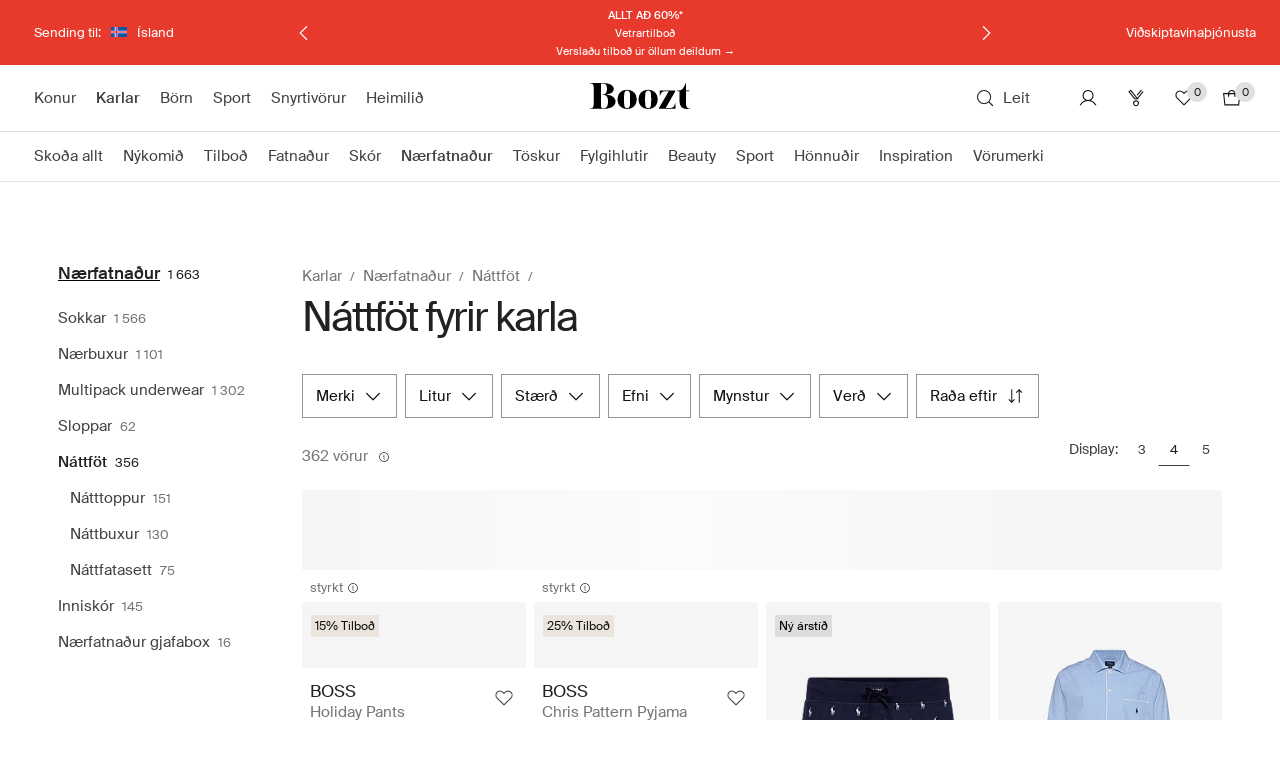

--- FILE ---
content_type: application/javascript; charset=UTF-8
request_url: https://dev.visualwebsiteoptimizer.com/j.php?a=737109&u=https%3A%2F%2Fwww.boozt.com%2Fis%2Fis%2Fmenswear%2Funderwear%2Fpyjamas&vn=2.1&x=true
body_size: 22681
content:
(function(){function _vwo_err(e){function gE(e,a){return"https://dev.visualwebsiteoptimizer.com/ee.gif?a=737109&s=j.php&_cu="+encodeURIComponent(window.location.href)+"&e="+encodeURIComponent(e&&e.message&&e.message.substring(0,1e3)+"&vn=")+(e&&e.code?"&code="+e.code:"")+(e&&e.type?"&type="+e.type:"")+(e&&e.status?"&status="+e.status:"")+(a||"")}var vwo_e=gE(e);try{typeof navigator.sendBeacon==="function"?navigator.sendBeacon(vwo_e):(new Image).src=vwo_e}catch(err){}}try{var extE=0,prevMode=false;window._VWO_Jphp_StartTime = (window.performance && typeof window.performance.now === 'function' ? window.performance.now() : new Date().getTime());;;(function(){window._VWO=window._VWO||{};var aC=window._vwo_code;if(typeof aC==='undefined'){window._vwo_mt='dupCode';return;}if(window._VWO.sCL){window._vwo_mt='dupCode';window._VWO.sCDD=true;try{if(aC){clearTimeout(window._vwo_settings_timer);var h=document.querySelectorAll('#_vis_opt_path_hides');var x=h[h.length>1?1:0];x&&x.remove();}}catch(e){}return;}window._VWO.sCL=true;;window._vwo_mt="live";var localPreviewObject={};var previewKey="_vis_preview_"+737109;var wL=window.location;;try{localPreviewObject[previewKey]=window.localStorage.getItem(previewKey);JSON.parse(localPreviewObject[previewKey])}catch(e){localPreviewObject[previewKey]=""}try{window._vwo_tm="";var getMode=function(e){var n;if(window.name.indexOf(e)>-1){n=window.name}else{n=wL.search.match("_vwo_m=([^&]*)");n=n&&atob(decodeURIComponent(n[1]))}return n&&JSON.parse(n)};var ccMode=getMode("_vwo_cc");if(window.name.indexOf("_vis_heatmap")>-1||window.name.indexOf("_vis_editor")>-1||ccMode||window.name.indexOf("_vis_preview")>-1){try{if(ccMode){window._vwo_mt=decodeURIComponent(wL.search.match("_vwo_m=([^&]*)")[1])}else if(window.name&&JSON.parse(window.name)){window._vwo_mt=window.name}}catch(e){if(window._vwo_tm)window._vwo_mt=window._vwo_tm}}else if(window._vwo_tm.length){window._vwo_mt=window._vwo_tm}else if(location.href.indexOf("_vis_opt_preview_combination")!==-1&&location.href.indexOf("_vis_test_id")!==-1){window._vwo_mt="sharedPreview"}else if(localPreviewObject[previewKey]){window._vwo_mt=JSON.stringify(localPreviewObject)}if(window._vwo_mt!=="live"){;if(typeof extE!=="undefined"){extE=1}if(!getMode("_vwo_cc")){(function(){var cParam='';try{if(window.VWO&&window.VWO.appliedCampaigns){var campaigns=window.VWO.appliedCampaigns;for(var cId in campaigns){if(campaigns.hasOwnProperty(cId)){var v=campaigns[cId].v;if(cId&&v){cParam='&c='+cId+'-'+v+'-1';break;}}}}}catch(e){}var prevMode=false;_vwo_code.load('https://dev.visualwebsiteoptimizer.com/j.php?mode='+encodeURIComponent(window._vwo_mt)+'&a=737109&f=1&u='+encodeURIComponent(window._vis_opt_url||document.URL)+'&eventArch=true'+'&x=true'+cParam,{sL:window._vwo_code.sL});if(window._vwo_code.sL){prevMode=true;}})();}else{(function(){window._vwo_code&&window._vwo_code.finish();_vwo_ccc={u:"/j.php?a=737109&u=https%3A%2F%2Fwww.boozt.com%2Fis%2Fis%2Fmenswear%2Funderwear%2Fpyjamas&vn=2.1&x=true"};var s=document.createElement("script");s.src="https://app.vwo.com/visitor-behavior-analysis/dist/codechecker/cc.min.js?r="+Math.random();document.head.appendChild(s)})()}}}catch(e){var vwo_e=new Image;vwo_e.src="https://dev.visualwebsiteoptimizer.com/ee.gif?s=mode_det&e="+encodeURIComponent(e&&e.stack&&e.stack.substring(0,1e3)+"&vn=");aC&&window._vwo_code.finish()}})();
;;window._vwo_cookieDomain="boozt.com";;;;_vwo_surveyAssetsBaseUrl="https://cdn.visualwebsiteoptimizer.com/";;if(prevMode){return}if(window._vwo_mt === "live"){window.VWO=window.VWO||[];window._vwo_acc_id=737109;window.VWO._=window.VWO._||{};;;window.VWO.visUuid="D13CE1D4CA6A8893368BD7C4C15073CCC|b9652e00874da8347da1abf44a861e6b";
;_vwo_code.sT=_vwo_code.finished();window.VWO=window.VWO||[];window.VWO.consentMode=window.VWO.consentMode||{};window.VWO.consentMode.vTC=function(c,a,e,d,b,z,g,sT){const useLocalStorage=sT==="ls";const cookieName="_vwo_uuid_v2";const escapedCookieName=cookieName.replace(/([.*+?^${}()|[\]\\])/g,"\\$1");const cookieDomain=g;function getValue(){if(useLocalStorage){return localStorage.getItem(cookieName)}else{const match=e.cookie.replace(/(?:(?:^|.*;\s*)_vwo_uuid_v2\s*=\s*([^;]*).*$)|^.*$/,"$1");return match&&match!==e.cookie?match:null}}function setValue(value,days){if(useLocalStorage){localStorage.setItem(cookieName,value)}else{e.cookie=cookieName+"="+value+"; expires="+new Date(864e5*days+ +new Date).toGMTString()+"; domain="+cookieDomain+"; path=/"}}let existingValue=null;if(sT){const cookieMatch=e.cookie.replace(/(?:(?:^|.*;\s*)_vwo_uuid_v2\s*=\s*([^;]*).*$)|^.*$/,"$1");const cookieValue=cookieMatch&&cookieMatch!==e.cookie?cookieMatch:null;const lsValue=localStorage.getItem(cookieName);if(useLocalStorage){if(lsValue){existingValue=lsValue;if(cookieValue){e.cookie=cookieName+"=; expires=Thu, 01 Jan 1970 00:00:01 GMT; domain="+cookieDomain+"; path=/"}}else if(cookieValue){localStorage.setItem(cookieName,cookieValue);e.cookie=cookieName+"=; expires=Thu, 01 Jan 1970 00:00:01 GMT; domain="+cookieDomain+"; path=/";existingValue=cookieValue}}else{if(cookieValue){existingValue=cookieValue;if(lsValue){localStorage.removeItem(cookieName)}}else if(lsValue){e.cookie=cookieName+"="+lsValue+"; expires="+new Date(864e5*366+ +new Date).toGMTString()+"; domain="+cookieDomain+"; path=/";localStorage.removeItem(cookieName);existingValue=lsValue}}a=existingValue||a}else{a=e.cookie.replace(/(?:(?:^|.*;\s*)_vwo_uuid_v2\s*=\s*([^;]*).*$)|^.*$/,"$1")||a}-1==e.cookie.indexOf("_vis_opt_out")&&-1==d.location.href.indexOf("vwo_opt_out=1")&&(window.VWO.visUuid=a),a=a.split("|"),b=new Image,g=window._vis_opt_domain||c||d.location.hostname.replace(/^www\./,""),b.src="https://dev.visualwebsiteoptimizer.com/eu01/v.gif?cd="+(window._vis_opt_cookieDays||0)+"&a=737109&d="+encodeURIComponent(d.location.hostname.replace(/^www\./,"") || c)+"&u="+a[0]+"&h="+a[1]+"&t="+z,d.vwo_iehack_queue=[b],setValue(a.join("|"),366)}.bind(null,"boozt.com",window.VWO.visUuid,document,window,0,_vwo_code.sT,"boozt.com","false"||null);
;clearTimeout(window._vwo_settings_timer);window._vwo_settings_timer=null;;;;;var vwoCode=window._vwo_code;if(vwoCode.filterConfig&&vwoCode.filterConfig.filterTime==="balanced"){vwoCode.removeLoaderAndOverlay()}var vwo_CIF=false;var UAP=false;;;var _vwo_style=document.getElementById('_vis_opt_path_hides'),_vwo_css=(vwoCode.hide_element_style?vwoCode.hide_element_style():'{opacity:0 !important;filter:alpha(opacity=0) !important;background:none !important;transition:none !important;}')+':root {--vwo-el-opacity:0 !important;--vwo-el-filter:alpha(opacity=0) !important;--vwo-el-bg:none !important;--vwo-el-ts:none !important;}',_vwo_text="" + _vwo_css;window.VWO=window.VWO||[];window.VWO.consentMode=window.VWO.consentMode||{};window.VWO.consentMode.hideVwoText= function(){if (_vwo_style) { var e = _vwo_style.classList.contains("_vis_hide_layer") && _vwo_style; if (UAP && !UAP() && vwo_CIF && !vwo_CIF()) { e ? e.parentNode.removeChild(e) : _vwo_style.parentNode.removeChild(_vwo_style) } else { if (e) { var t = _vwo_style = document.createElement("style"), o = document.getElementsByTagName("head")[0], s = document.querySelector("#vwoCode"); t.setAttribute("id", "_vis_opt_path_hides"), s && t.setAttribute("nonce", s.nonce), t.setAttribute("type", "text/css"), o.appendChild(t) } if (_vwo_style.styleSheet) _vwo_style.styleSheet.cssText = _vwo_text; else { var l = document.createTextNode(_vwo_text); _vwo_style.appendChild(l) } e ? e.parentNode.removeChild(e) : _vwo_style.removeChild(_vwo_style.childNodes[0])}}};;window.VWO.ssMeta = { enabled: 0, noSS: 0 };;(function(){window.VWO=window.VWO||[];var i=window.VWO.consentMode=window.VWO.consentMode||{};function c(e,t){true?window.VWO._&&window.VWO._.phoenixMT&&window.VWO._.phoenixMT.trigger(e):window.VWO.consentMode[t]&&window.VWO.consentMode[t]()}function n(){i.tLocked=!0,[i.cTTimer,i.popupTimer].forEach(clearInterval)}function s(){document.cookie.includes("_vwo_consent=")&&i.setCookie("",0)}i.tLocked=!1,i.iLocked=!1,i.states={ACCEPTED:1,PENDING:2,REJECTED:3},i.hideVwoText||(i.hideVwoText=()=>{}),i.cConfig={pS:"#didomi-host",bE:true,cT:3000,cPB:"B",eT:true,cPBEexp:[]},i.cConfig.cPBEexp&&Array.isArray(i.cConfig.cPBEexp)&&(i._cPBEexpTypes=i.cConfig.cPBEexp),i.cookieName="_vwo_consent",i.domain=window._vis_opt_domain||window._vwo_cookieDomain||window.location.host,window.VWO.init=function(e){var t,o,{iState:e,tState:n}=function(e){var t=i.getState().split(",");if("object"==typeof e&&null!==e)return{iState:e.i||parseInt(t[0],10),tState:e.t||parseInt(t[1],10)};t=parseInt(e,10);return{iState:t,tState:t}}(e);o=n,(t=e)&&o&&(t!=i.states.PENDING||o!=i.states.PENDING)&&(i.setState(e+","+n),function(e){if(i.cConfig.eT){if(e==i.states.REJECTED)return i.processRejected(e),c("cCR","onConsentRejected");e==i.states.ACCEPTED&&"B"!==i.cConfig.cPB&&(i.hT=!1,i.cCA=!0,i.dT=!1,c("cCA","onConsentAccepted")),"B"===i.cConfig.cPB&&!function(e){i.tLocked||(e==i.states.ACCEPTED&&i.cConfig.bE&&"undefined"!=typeof _vwo_text&&i.hideVwoText(),i.handleBlockState(e))}(e)}}(n),i.handleInsightsState(e))},i.handleBlockState=function(e){var{ACCEPTED:t,REJECTED:o}=i.states;e==t?(c("cCA","onConsentAccepted"),i.initLoad(e),n()):e==o&&i.processRejected(e)},i.handleInsightsState=function(e){var{ACCEPTED:t,REJECTED:o}=i.states;i.iLocked||(e==t?(i.hTI=!1,c("cCAI","onInsightsConsentAccepted"),i.iLocked=!0):e==o?i.insightsRejected():i.hTI=!0)},i.handleState=function(e){var{ACCEPTED:t,REJECTED:o}=i.states;e!=t&&e!=o||i[e==t?"initLoad":"processRejected"](e)},i.handleBlock=function(e,t){var o;t.eT&&(i.strictMode&&e!=this.states.ACCEPTED?(i.dT=!0,i.tLocked=!0,s(),(o=document.getElementById("_vis_opt_path_hides"))&&o.parentNode.removeChild(o),this.handleState(this.states.PENDING)):(this.hideForBlock(e,t),this.handleBlockState(e)))},i.hideForBlock=function(e,t){if(null===e||e==this.states.PENDING){this.setTimerAndApplyFilter(t);try{var o="undefined"!=typeof _vwo_text?_vwo_text:""}catch(e){}-1!==o.indexOf("body")?(t=document.getElementById("_vis_opt_path_hides"))&&(t.removeAttribute("style"),"style"===t.tagName.toLowerCase())&&(t.textContent=""):this.hideVwoText()}else e==this.states.ACCEPTED&&this.hideVwoText()},i.handleOtherModes=function(e){if(!e||e==this.states.PENDING)return this.initLoad(e);this.handleState(e)},i.selectMode=function(e){var t=this.states;if(!e)return this.processRejected(t.REJECTED)&&this.insightsRejected();var[o,n]=this.getState().split(",");e.eT?(window.VWO.consentMode.cReady=!1,"A"===e.cPB&&n!=t.REJECTED&&i.vTC&&i.vTC(),"B"===e.cPB?this.handleBlock(n,e):this.handleOtherModes(n)):i.vTC&&i.vTC(),this.handleInsightsState(o)},i.setTimerAndApplyFilter=function(e){if(e.cT)try{i.applyFilters(e),i.popupTimer=setInterval((function(){i.applyFilters(e)&&clearInterval(i.popupTimer)}),100),i.cTTimer=setTimeout((function(){i.tLocked=!0,i.iLocked=!0,i.timeOut=!0,true?window.VWO._&&window.VWO._.phoenixMT&&window.VWO._.phoenixMT.trigger("cCT"):i.onConsentTimeout&&i.onConsentTimeout(),i.processRejected(i.states.REJECTED),clearInterval(i.popupTimer)}),e.cT)}catch(e){}},i.setState=function(e){let t=[];var o,n=document.cookie.split("; ").find(e=>e.startsWith("_vwo_consent=")),n=(n&&([o,...n]=decodeURIComponent(n.split("=")[1]).split(":"),t=n),encodeURIComponent(e+":"+t.join(":")));this.setCookie(n)},i.getState=function(){var o=document.cookie.match("(^|;)\\s*"+this.cookieName+"=\\s*([^;]+)");if(o){let[e,t]=decodeURIComponent(o[2]).split(":")[0].split(",");return t&&e||(t=e||"2",e=t),e+","+t}return o=encodeURIComponent("2,2:~"),this.setCookie(o),"2,2"},i.setCookie=function(e,t=31536e3){if(i.strictMode&&e[0]!=i.states.ACCEPTED&&0<t)return s();e=`_vwo_consent=${e}; path=/;domain=.${this.domain};max-age=`+t,t=window.VWO.ssMeta;t&&t.enabled&&!t.noSS&&(e+="; secure; samesite=none; Partitioned;"),document.cookie=e},i.initLoad=function(e){if(!window.VWO.consentMode.cReady)if(window.VWO.consentMode.cReady=!0,window.VWO.initVWOLib&&window.VWO.initVWOLib(),e!=i.states.PENDING||"P"!==i.cConfig.cPB&&"B"!==i.cConfig.cPB)i.hT=!1,i.vTC&&i.vTC(),i.processRejected(e),e==i.states.REJECTED&&(i.dT=!0),i.cCA=e==i.states.ACCEPTED;else{"P"===i.cConfig.cPB&&(i.hT=!0),i.deferredQueue=[];const t="undefined"!=typeof _vwo_code&&_vwo_code.finished();i.deferredQueue.push({method:"fn",payload:()=>{if("undefined"==typeof _vwo_code)return i.vTC&&i.vTC();var e=window._vwo_code.finished;window._vwo_code.finished=()=>t||!1,i.vTC&&i.vTC(),window._vwo_code.finished=e}})}},i.applyFilters=function(e){try{var t=window._vwo_code&&_vwo_text===_vwo_css;if(!t){var o,n,i,c,s,d,a,r,l,_,h=document.querySelector(e.pS);if(h||!document.getElementById("_vis_opt_overlay"))return o=2147483647,h&&((n=window.getComputedStyle(h).getPropertyValue("z-index"))&&"auto"!==n||(n=o),h.style.zIndex=n),i="position: fixed; top: 0; left: 0; right: 0; bottom: 0; height: 100%; width: 100%;-webkit-filter: blur(5px); filter: blur(5px); backdrop-filter: saturate(180%) blur(3px); -webkit-backdrop-filter: saturate(180%) blur(3px); z-index:"+((n=n||o)-1)+";",c=document.getElementById("_vis_opt_overlay"),s=e.bE?".vwo-overlay {"+i+"}":"",c?c.styleSheet?c.styleSheet.cssText=s:(d=document.createTextNode(s),c.appendChild(d),c.removeChild(c.childNodes[0])):(a=document.createElement("style"),r=document.getElementsByTagName("head")[0],l=document.getElementsByTagName("body")[0],(_=document.createElement("div")).classList.add("vwo-overlay"),l.prepend(_),a.setAttribute("id","_vis_opt_overlay"),a.setAttribute("type","text/css"),a.styleSheet?a.styleSheet.cssText=s:a.appendChild(document.createTextNode(s)),r.appendChild(a)),!!h}}catch(e){}},i.insightsRejected=function(){i.dTI=!0,c("cCRI","onInsightsConsentRejected"),i.iLocked=!0},i.processRejected=function(e){e==i.states.REJECTED&&(i.dT=!0,document.querySelectorAll('[id^="_vis_opt_path_hides"]').forEach(e=>e&&e.parentNode.removeChild(e)));var e=document.getElementsByClassName("vwo-overlay"),t=document.getElementsByClassName("vwo-content-loader"),o=document.getElementById("_vis_opt_overlay");(e=e&&e[0])&&e.parentElement.removeChild(e),(t=t&&t[0])&&t.parentElement.removeChild(t),o&&o.parentElement.removeChild(o),n()},"B"===i.cConfig.cPB&&i.cConfig.eT||i.hideVwoText(),"B"===i.cConfig.cPB&&(i.cConfig.cT<=0||null===i.cConfig.cT)&&i.cConfig.eT&&(i.strictMode=1);try{window.VWO = window.VWO || [];
window.VWO.init = window.VWO.init || function (state) {
  window.VWO.consentState = state;
};

const consentCategoryId = 'performance'; // Define the consent category required to allow VWO tracking.

window.didomiOnReady = window.didomiOnReady || [];
window.didomiOnReady.push(() => {
  const D = window.Didomi;

  const handleConsent = () => {
    const st = D.getCurrentUserStatus?.();

    if (!st?.consent_string) {
      return VWO.init(2);
    }

    VWO.init(st.purposes?.[consentCategoryId]?.enabled ? 1 : 3);
  };

  handleConsent();

  window.didomiEventListeners.push({
    event: 'consent.changed',
    listener: handleConsent
  });
});}catch(e){"function"==typeof _vwo_err&&_vwo_err(e)}i.selectMode(i.cConfig),window.VWO.consentState&&window.VWO.init(window.VWO.consentState)})();
;VWO._=VWO._||{};window._vwo_clicks=false;VWO._.allSettings=(function(){return{dataStore:{campaigns:{748:{"multiple_domains":0,"sections":{"1":{"path":"","triggers":[],"variations":[]}},"version":2,"comb_n":[],"globalCode":[],"goals":{"1":{"mca":false,"type":"CUSTOM_GOAL","url":".brand-information-name__rating-count, .product-info-accordion__reviews","identifier":"vwo_dom_click"}},"id":748,"exclude_url":"","combs":[],"ss":null,"metrics":[{"type":"m","metricId":1950400,"id":1}],"mt":{"1":"20183263"},"name":"Clicks on all products reviews top and bottom Report","stag":0,"type":"INSIGHTS_METRIC","ibe":0,"triggers":[20224138],"urlRegex":".*","manual":false,"status":"RUNNING","pc_traffic":100,"segment_code":"true","ep":1763128080000,"clickmap":0,"cEV":1}, 751:{"multiple_domains":0,"sections":{"1":{"path":"","globalWidgetSnippetIds":{"1":[]},"editorXPaths":{"1":[]},"variations":{"1":[]},"triggers":[]}},"version":2,"comb_n":{"1":"website"},"globalCode":[],"goals":{"3":{"revenueProp":"value","type":"REVENUE_TRACKING","mca":true,"identifier":"gtm.purchase"},"1":{"type":"CUSTOM_GOAL","mca":true,"identifier":"gtm.view_item"},"2":{"type":"CUSTOM_GOAL","mca":true,"identifier":"gtm.add_to_cart"}},"id":751,"exclude_url":"","combs":{"1":1},"ss":null,"metrics":[{"type":"m","metricId":1950649,"id":1},{"type":"g","metricId":0,"id":2},{"type":"m","metricId":614131,"id":3}],"mt":{"3":"5806724","1":"20183260","2":"20988910"},"name":"[GTM] Boozt View item - add to cart - Purchase","stag":0,"type":"INSIGHTS_FUNNEL","triggers":["20226199"],"urlRegex":".*","manual":false,"status":"RUNNING","pc_traffic":100,"segment_code":"(_vwo_s().f_con(_vwo_s().U(),'https:\/\/www.boozt.com\/'))","ep":1763134046000,"clickmap":0,"ibe":0}, 637:{"multiple_domains":0,"sections":{"1":{"triggers":[],"path":"","globalWidgetSnippetIds":{"1":[]},"variations":{"1":[]}}},"version":2,"comb_n":{"1":"website"},"globalCode":[],"goals":{"3":{"mca":true,"type":"CUSTOM_GOAL","url":["palette-modal-box-body.shopcart-discount-threshold-modal__content","palette-button.palette-button--secondary.palette-button--medium.palette-button--rectangle.palette-button--expanded.palette-button--horizontal-align-center.shopcart-discount-threshold-modal__action-secondary"],"identifier":"vwo_dom_click"},"1":{"type":"CUSTOM_GOAL","mca":true,"identifier":"vwo_pageView"},"5":{"type":"CUSTOM_GOAL","mca":true,"identifier":"gtm.purchase"},"4":{"type":"CUSTOM_GOAL","mca":true,"identifier":"gtm.begin_checkout"},"2":{"mca":true,"type":"CUSTOM_GOAL","url":".shopcart-order-summary__action > button.palette-button","identifier":"vwo_dom_click"}},"id":637,"exclude_url":"","combs":{"1":1},"ss":null,"metrics":[{"type":"m","metricId":1571903,"id":1},{"type":"m","metricId":874853,"id":2},{"type":"m","metricId":1563629,"id":3},{"type":"g","metricId":0,"id":4},{"type":"g","metricId":0,"id":5}],"mt":{"3":"15469034","1":"15556193","5":"20362975","4":"20362972","2":"8025351"},"name":"MDV under threshold: purchase with MDV disabled","stag":0,"type":"INSIGHTS_FUNNEL","triggers":[16465380],"urlRegex":".*","manual":false,"status":"RUNNING","pc_traffic":100,"segment_code":"(_vwo_s().f_con(_vwo_s().U(),'boozt.com'))","ep":1753174873000,"clickmap":0,"ibe":0}, 556:{"multiple_domains":0,"sections":{"1":{"path":"","triggers":[],"variations":[]}},"version":2,"comb_n":[],"globalCode":[],"goals":{"1":{"mca":false,"type":"CUSTOM_GOAL","url":"button.palette-product-card-favorite-button","identifier":"vwo_dom_click"}},"id":556,"exclude_url":"","combs":[],"ss":null,"metrics":[{"type":"m","metricId":608845,"id":1}],"mt":{"1":"5806721"},"name":"Clicks on Wishlist icon Report","stag":0,"type":"INSIGHTS_METRIC","ibe":0,"triggers":[14074140],"urlRegex":".*","manual":false,"status":"RUNNING","pc_traffic":100,"segment_code":"true","ep":1747067017000,"clickmap":0,"cEV":1}, 720:{"multiple_domains":0,"sections":{"1":{"path":"","triggers":[],"variations":[]}},"version":2,"comb_n":[],"globalCode":[],"goals":{"1":{"type":"CUSTOM_GOAL","mca":false,"identifier":"gtm.add_to_cart"}},"id":720,"exclude_url":"","combs":[],"ss":null,"metrics":[{"type":"m","metricId":1935985,"id":1}],"mt":{"1":"20004415"},"name":"[GTM] add to cart for review items 1007 Report","stag":0,"type":"INSIGHTS_METRIC","ibe":0,"triggers":[20004412],"urlRegex":".*","manual":false,"status":"RUNNING","pc_traffic":100,"segment_code":"true","ep":1762527356000,"clickmap":0,"cEV":1}, 725:{"multiple_domains":0,"sections":{"1":{"path":"","triggers":[],"variations":[]}},"version":2,"comb_n":[],"globalCode":[],"goals":{"1":{"mca":false,"type":"CUSTOM_GOAL","url":".vwo-targeted-reviews , .brand-information-name__rating-count","identifier":"vwo_dom_click"}},"id":725,"exclude_url":"","combs":[],"ss":null,"metrics":[{"type":"m","metricId":1939696,"id":1}],"mt":{"1":"20119231"},"name":"Clicks on Title and accordion review Report","stag":0,"type":"INSIGHTS_METRIC","ibe":0,"triggers":[20119228],"urlRegex":".*","manual":false,"status":"RUNNING","pc_traffic":100,"segment_code":"true","ep":1762869848000,"clickmap":0,"cEV":1}, 602:{"multiple_domains":0,"sections":{"1":{"path":"","triggers":[],"variations":[]}},"version":2,"comb_n":[],"globalCode":[],"goals":{"1":{"mca":false,"type":"CUSTOM_GOAL","url":["activate-deals-button.activate-deals-button--active"],"identifier":"vwo_dom_click"}},"id":602,"exclude_url":"","combs":[],"ss":null,"metrics":[{"type":"m","metricId":1563623,"id":1}],"mt":{"1":"15468974"},"name":"DEactivate MDV clicks PDP page Report Report","stag":0,"type":"INSIGHTS_METRIC","ibe":0,"triggers":[15468971],"urlRegex":".*","manual":false,"status":"RUNNING","pc_traffic":100,"segment_code":"true","ep":1750685644000,"clickmap":0,"cEV":1}, 598:{"multiple_domains":0,"sections":{"1":{"path":"","triggers":[],"variations":[]}},"version":2,"comb_n":[],"globalCode":[],"goals":{"1":{"mca":false,"type":"CUSTOM_GOAL","url":["activate-deals-button"],"identifier":"vwo_dom_click"}},"id":598,"exclude_url":"","combs":[],"ss":null,"metrics":[{"type":"m","metricId":1563563,"id":1}],"mt":{"1":"15467654"},"name":"Activate MDV clicks PDP page Report","stag":0,"type":"INSIGHTS_METRIC","ibe":0,"triggers":[15467651],"urlRegex":".*","manual":false,"status":"RUNNING","pc_traffic":100,"segment_code":"true","ep":1750682642000,"clickmap":0,"cEV":1}, 627:{"multiple_domains":0,"sections":{"1":{"path":"","triggers":[],"variations":[]}},"version":2,"comb_n":[],"globalCode":[],"goals":{"1":{"mca":false,"type":"CUSTOM_GOAL","url":"product-actions__add-to-cart,.palette-button.palette-button--primary-boozt-icon-only.palette-button--medium.palette-button--rectangle.palette-button--icon-position-right.palette-button--horizontal-align-center.palette-product-card-action-buttons__button,palette-button.palette-button--primary-boozt.palette-button--medium.palette-button--rectangle.palette-button--icon-position-left.palette-button--horizontal-align-center.my-list-header__button-add-to-cart","identifier":"vwo_dom_click"}},"id":627,"exclude_url":"","combs":[],"ss":null,"metrics":[{"type":"m","metricId":1614336,"id":1}],"mt":{"1":"16222026"},"name":"Add to cart (including my products) Report","stag":0,"type":"INSIGHTS_METRIC","ibe":0,"triggers":[16222023],"urlRegex":".*","manual":false,"status":"RUNNING","pc_traffic":100,"segment_code":"true","ep":1752563886000,"clickmap":0,"cEV":1}, 569:{"multiple_domains":0,"sections":{"1":{"path":"","triggers":[],"variations":[]}},"version":2,"comb_n":[],"globalCode":[],"goals":{"1":{"mca":false,"type":"CUSTOM_GOAL","url":".product-list-wrap .product-listing__card","identifier":"vwo_dom_click"}},"id":569,"exclude_url":"","combs":[],"ss":null,"metrics":[{"type":"m","metricId":1477564,"id":1}],"mt":{"1":"14392860"},"name":"Clicks on product cards - Blouse & Shirt Report","stag":0,"type":"INSIGHTS_METRIC","ibe":0,"triggers":[14392858],"urlRegex":".*","manual":false,"status":"RUNNING","pc_traffic":100,"segment_code":"true","ep":1747718324000,"clickmap":0,"cEV":1}, 600:{"multiple_domains":0,"sections":{"1":{"path":"","triggers":[],"variations":[]}},"version":2,"comb_n":[],"globalCode":[],"goals":{"1":{"mca":false,"type":"CUSTOM_GOAL","url":["activate-deals-button"],"identifier":"vwo_dom_click"}},"id":600,"exclude_url":"","combs":[],"ss":null,"metrics":[{"type":"m","metricId":1563584,"id":1}],"mt":{"1":"15468260"},"name":"Click activate MDV button Shopcart Report","stag":0,"type":"INSIGHTS_METRIC","ibe":0,"triggers":[15468257],"urlRegex":".*","manual":false,"status":"RUNNING","pc_traffic":100,"segment_code":"true","ep":1750683683000,"clickmap":0,"cEV":1}, 2:{"multiple_domains":0,"type":"ANALYZE_RECORDING","version":2,"comb_n":{"1":"website"},"globalCode":[],"bl":"body","stag":0,"aK":1,"main":true,"exclude_url":"","combs":{"1":1},"ss":null,"metrics":[],"mt":[],"name":"Recording","ibe":0,"id":2,"manual":false,"goals":{"1":{"urlRegex":"^.*$","type":"ENGAGEMENT","excludeUrl":"","pUrl":"^.*$","mca":false}},"sections":{"1":{"triggers":[],"path":"","globalWidgetSnippetIds":{"1":[]},"variations":{"1":[]}}},"triggers":[4362390],"urlRegex":"^.*$","wl":"","segment_code":"true","status":"RUNNING","pc_traffic":100,"ep":1701343779000,"clickmap":0,"cEV":1}, 724:{"multiple_domains":0,"sections":{"1":{"path":"","triggers":[],"variations":[]}},"version":2,"comb_n":[],"globalCode":[],"goals":{"1":{"mca":false,"type":"CUSTOM_GOAL","url":".brand-information-name__rating-count","identifier":"vwo_dom_click"}},"id":724,"exclude_url":"","combs":[],"ss":null,"metrics":[{"type":"m","metricId":1944667,"id":1}],"mt":{"1":"20119189"},"name":"Specific Products with Comments Report","stag":0,"type":"INSIGHTS_METRIC","ibe":0,"triggers":[20119186],"urlRegex":".*","manual":false,"status":"RUNNING","pc_traffic":100,"segment_code":"true","ep":1762869791000,"clickmap":0,"cEV":1}, 726:{"multiple_domains":0,"sections":{"1":{"path":"","triggers":[],"variations":[]}},"version":2,"comb_n":[],"globalCode":[],"goals":{"1":{"mca":false,"type":"CUSTOM_GOAL","url":".brand-information-name__rating-count","identifier":"vwo_dom_click"}},"id":726,"exclude_url":"","combs":[],"ss":null,"metrics":[{"type":"m","metricId":1944670,"id":1}],"mt":{"1":"20119279"},"name":"Clicks on specific product reviews top Report","stag":0,"type":"INSIGHTS_METRIC","ibe":0,"triggers":[20119276],"urlRegex":".*","manual":false,"status":"RUNNING","pc_traffic":100,"segment_code":"true","ep":1762869957000,"clickmap":0,"cEV":1}, 727:{"multiple_domains":0,"sections":{"1":{"path":"","triggers":[],"variations":[]}},"version":2,"comb_n":[],"globalCode":[],"goals":{"1":{"mca":false,"type":"CUSTOM_GOAL","url":["product-info-accordion__reviews"],"identifier":"vwo_dom_click"}},"id":727,"exclude_url":"","combs":[],"ss":null,"metrics":[{"type":"m","metricId":1945138,"id":1}],"mt":{"1":"20122609"},"name":"Clicks on specific product reviews bottom Report","stag":0,"type":"INSIGHTS_METRIC","ibe":0,"triggers":[20122606],"urlRegex":".*","manual":false,"status":"RUNNING","pc_traffic":100,"segment_code":"true","ep":1762873776000,"clickmap":0,"cEV":1}, 735:{"multiple_domains":0,"sections":{"1":{"triggers":[],"path":"","globalWidgetSnippetIds":{"1":[]},"variations":{"1":[]}}},"version":2,"comb_n":{"1":"website"},"globalCode":[],"goals":{"3":{"type":"CUSTOM_GOAL","mca":true,"identifier":"gtm.add_to_cart"},"1":{"type":"CUSTOM_GOAL","mca":true,"identifier":"vwo_pageView"},"4":{"revenueProp":"value","type":"REVENUE_TRACKING","mca":true,"identifier":"gtm.purchase"},"2":{"mca":true,"type":"CUSTOM_GOAL","url":".brand-information-name__rating-count, .product-info-accordion__reviews","identifier":"vwo_dom_click"}},"id":735,"exclude_url":"","combs":{"1":1},"ss":null,"metrics":[{"type":"m","metricId":1932356,"id":1},{"type":"m","metricId":1950175,"id":2},{"type":"m","metricId":1935985,"id":3},{"type":"m","metricId":614131,"id":4}],"mt":{"3":"20004415","1":"19998268","4":"5806724","2":"20180209"},"name":"Reviews funnel - Clicks Specific product reviews with comments","stag":0,"type":"INSIGHTS_FUNNEL","ibe":0,"triggers":[20183020],"urlRegex":".*","manual":false,"status":"RUNNING","pc_traffic":100,"segment_code":"true","ep":1763027252000,"clickmap":0,"cEV":1}, 554:{"multiple_domains":0,"sections":{"1":{"path":"","triggers":[],"variations":[]}},"version":2,"comb_n":[],"globalCode":[],"goals":{"1":{"mca":false,"type":"CUSTOM_GOAL","url":".product-list-wrap .product-listing__card","identifier":"vwo_dom_click"}},"id":554,"exclude_url":"","combs":[],"ss":null,"metrics":[{"type":"m","metricId":608824,"id":1}],"mt":{"1":"5712832"},"name":"Clicks on product cards Report","stag":0,"type":"INSIGHTS_METRIC","ibe":0,"triggers":[14074128],"urlRegex":".*","manual":false,"status":"RUNNING","pc_traffic":100,"segment_code":"true","ep":1747066983000,"clickmap":0,"cEV":1}, 603:{"multiple_domains":0,"sections":{"1":{"path":"","triggers":[],"variations":[]}},"version":2,"comb_n":[],"globalCode":[],"goals":{"1":{"mca":false,"type":"CUSTOM_GOAL","url":["palette-modal-box-body.shopcart-discount-threshold-modal__content","palette-button.palette-button--secondary.palette-button--medium.palette-button--rectangle.palette-button--expanded.palette-button--horizontal-align-center.shopcart-discount-threshold-modal__action-secondary"],"identifier":"vwo_dom_click"}},"id":603,"exclude_url":"","combs":[],"ss":null,"metrics":[{"type":"m","metricId":1563629,"id":1}],"mt":{"1":"15469034"},"name":"MDV on - below threshold - to Checkout Report","stag":0,"type":"INSIGHTS_METRIC","ibe":0,"triggers":[15469031],"urlRegex":".*","manual":false,"status":"RUNNING","pc_traffic":100,"segment_code":"true","ep":1750686206000,"clickmap":0,"cEV":1}, 557:{"multiple_domains":0,"sections":{"1":{"path":"","triggers":[],"variations":[]}},"version":1,"comb_n":{"1":"Website"},"globalCode":[],"goals":{"43":{"type":"CLICK_ELEMENT","pUrl":"^http.*\\:\\\/\\\/boozt\\.com.*$","mca":false,"url":".product-list-wrap .product-listing__card","pExcludeUrl":""}},"id":557,"exclude_url":"","combs":{"1":1},"ss":null,"metrics":[{"type":"g","metricId":0,"id":43}],"mt":{"43":"20362954"},"name":"Clicks on product cards","stag":0,"type":"TRACK","ibe":0,"triggers":[14074155],"urlRegex":"^http.*\\:\\\/\\\/boozt\\.com.*$","manual":false,"status":"RUNNING","pc_traffic":100,"segment_code":"true","ep":1747067101000,"clickmap":0,"cEV":1}, 635:{"multiple_domains":0,"sections":{"1":{"path":"","triggers":[],"variations":[]}},"version":2,"comb_n":[],"globalCode":[],"goals":{"1":{"mca":false,"type":"CUSTOM_GOAL","url":["palette-button.palette-button--secondary.palette-button--medium.palette-button--rectangle.palette-button--expanded.palette-button--horizontal-align-center.shopcart-discount-threshold-modal__action-secondary"],"identifier":"vwo_dom_click"}},"id":635,"exclude_url":"","combs":[],"ss":null,"metrics":[{"type":"m","metricId":1634463,"id":1}],"mt":{"1":"16465170"},"name":"MDV under threshold - to checkout Report","stag":0,"type":"INSIGHTS_METRIC","ibe":0,"triggers":[16465167],"urlRegex":".*","manual":false,"status":"RUNNING","pc_traffic":100,"segment_code":"true","ep":1753174545000,"clickmap":0,"cEV":1}, 509:{"multiple_domains":0,"ibe":0,"version":2,"comb_n":{"1":"website"},"globalCode":[],"goals":{"1":{"urlRegex":"^.*$","type":"ENGAGEMENT","excludeUrl":"","pUrl":"^.*$","mca":false}},"main":false,"exclude_url":"","combs":{"1":1},"ss":{"pu":"_vwo_u.cm('eO','js','1')","js":{"1":"\/\/ Example Code: This code will stop polling after 5 sec of dom ready (on calling executeTrigger() method)\nfunction() {\n    vwo_$(document).ready(function () {\n        \/\/ Waiting for 5 more seconds\n        setTimeout(function () {\n            \/\/ Call this method to stop the polling\n            executeTrigger();\n        }, 5000);\n    });\n}\n"},"csa":0},"metrics":[],"mt":[],"name":"PDP (all) - WIHA","stag":0,"sections":{"1":{"triggers":[],"path":"","globalWidgetSnippetIds":{"1":[]},"variations":{"1":[]}}},"id":509,"triggers":[12100453],"urlRegex":"^https\\:\\\/\\\/boozt\\.com\\\/.*$","manual":false,"type":"ANALYZE_RECORDING","status":"RUNNING","pc_traffic":100,"ep":1741601947000,"clickmap":0,"segment_code":"(_vwo_t.cm('eO', 'poll','_vwo_s().dv(\\'f_in\\',\\'page_type\\',\\'product\\')'))"}, 508:{"multiple_domains":0,"ibe":0,"version":2,"comb_n":{"1":"website"},"globalCode":[],"goals":{"1":{"urlRegex":"^.*$","type":"ENGAGEMENT","excludeUrl":"","pUrl":"^.*$","mca":false}},"main":false,"exclude_url":"","combs":{"1":1},"ss":{"pu":"_vwo_u.cm('eO','js','1')","js":{"1":"\/\/ Example Code: This code will stop polling after 5 sec of dom ready (on calling executeTrigger() method)\nfunction() {\n    vwo_$(document).ready(function () {\n        \/\/ Waiting for 5 more seconds\n        setTimeout(function () {\n            \/\/ Call this method to stop the polling\n            executeTrigger();\n        }, 5000);\n    });\n}\n"},"csa":0},"metrics":[],"mt":[],"name":"all PDPs - Boozt - WIHA","stag":0,"sections":{"1":{"path":"","variation_names":{"1":"website"},"variations":{"1":[]},"globalWidgetSnippetIds":{"1":[]},"triggers":[]}},"id":508,"triggers":[12099919],"urlRegex":"^https\\:\\\/\\\/boozt\\.com\\\/.*$","manual":false,"type":"ANALYZE_HEATMAP","status":"RUNNING","pc_traffic":100,"ep":1741601245000,"clickmap":0,"segment_code":"(_vwo_t.cm('eO', 'poll','_vwo_s().dv(\\'f_in\\',\\'page_type\\',\\'product\\')'))"}, 1:{"multiple_domains":0,"ibe":0,"version":2,"comb_n":{"1":"website"},"globalCode":[],"goals":{"1":{"urlRegex":"^.*$","type":"ENGAGEMENT","excludeUrl":"","pUrl":"^.*$","mca":false}},"main":true,"exclude_url":"","combs":{"1":1},"ss":null,"metrics":[],"mt":[],"name":"Heatmap","stag":0,"sections":{"1":{"path":"","variation_names":{"1":"website"},"variations":{"1":[]},"globalWidgetSnippetIds":{"1":[]},"triggers":[]}},"id":1,"segment_code":"true","triggers":[4362387],"urlRegex":"^.*$","manual":false,"type":"ANALYZE_HEATMAP","status":"RUNNING","pc_traffic":100,"ep":1701343462000,"clickmap":0,"cEV":1}, 738:{"multiple_domains":0,"sections":{"1":{"triggers":[],"path":"","globalWidgetSnippetIds":{"1":[]},"variations":{"1":[]}}},"version":2,"comb_n":{"1":"website"},"globalCode":[],"goals":{"3":{"type":"CUSTOM_GOAL","mca":true,"identifier":"gtm.add_to_cart"},"1":{"type":"CUSTOM_GOAL","mca":true,"identifier":"gtm.view_item"},"4":{"revenueProp":"value","type":"REVENUE_TRACKING","mca":true,"identifier":"gtm.purchase"},"2":{"mca":true,"type":"CUSTOM_GOAL","url":".brand-information-name__rating-count, .product-info-accordion__reviews","identifier":"vwo_dom_click"}},"id":738,"exclude_url":"","combs":{"1":1},"ss":null,"metrics":[{"type":"m","metricId":1950649,"id":1},{"type":"m","metricId":1950400,"id":2},{"type":"g","metricId":0,"id":3},{"type":"m","metricId":614131,"id":4}],"mt":{"3":"20364190","1":"20183260","4":"5806724","2":"20183263"},"name":"Reviews funnel - Clicks All products review with comments","stag":0,"type":"INSIGHTS_FUNNEL","ibe":0,"triggers":[20183257],"urlRegex":".*","manual":false,"status":"RUNNING","pc_traffic":100,"segment_code":"true","ep":1763028112000,"clickmap":0,"cEV":1}, 747:{"multiple_domains":0,"sections":{"1":{"path":"","triggers":[],"variations":[]}},"version":2,"comb_n":[],"globalCode":[],"goals":{"1":{"type":"CUSTOM_GOAL","mca":false,"identifier":"vwo_pageUnload"}},"id":747,"exclude_url":"","combs":[],"ss":null,"metrics":[{"type":"m","metricId":1950730,"id":1}],"mt":{"1":"20186368"},"name":"PDP Cross sell widgets horizontal scroll Report","stag":0,"type":"INSIGHTS_METRIC","ibe":0,"triggers":[20218291],"urlRegex":".*","manual":false,"status":"RUNNING","pc_traffic":100,"segment_code":"true","ep":1763116226000,"clickmap":0,"cEV":1}, 732:{"multiple_domains":0,"sections":{"1":{"path":"","triggers":[],"variations":[]}},"version":2,"comb_n":[],"globalCode":[],"goals":{"1":{"mca":false,"type":"CUSTOM_GOAL","url":".brand-information-name__rating-count, .product-info-accordion__reviews","identifier":"vwo_dom_click"}},"id":732,"exclude_url":"","combs":[],"ss":null,"metrics":[{"type":"m","metricId":1950175,"id":1}],"mt":{"1":"20180209"},"name":"Clicks on specific products reviews top and bottom Report","stag":0,"type":"INSIGHTS_METRIC","ibe":0,"triggers":[20180206],"urlRegex":".*","manual":false,"status":"RUNNING","pc_traffic":100,"segment_code":"true","ep":1763022212000,"clickmap":0,"cEV":1}, 719:{"multiple_domains":0,"sections":{"1":{"path":"","triggers":[],"variations":[]}},"version":2,"comb_n":[],"globalCode":[],"goals":{"1":{"type":"CUSTOM_GOAL","mca":false,"identifier":"vwo_pageView"}},"id":719,"exclude_url":"","combs":[],"ss":null,"metrics":[{"type":"m","metricId":1932356,"id":1}],"mt":{"1":"19998268"},"name":"PDP Page View (PDPs with comments) 6\/11 2025 Report","stag":0,"type":"INSIGHTS_METRIC","ibe":0,"triggers":[19998265],"urlRegex":".*","manual":false,"status":"RUNNING","pc_traffic":100,"segment_code":"true","ep":1762520121000,"clickmap":0,"cEV":1}, 646:{"multiple_domains":0,"sections":{"1":{"triggers":[],"path":"","globalWidgetSnippetIds":{"1":[]},"variations":{"1":[]}}},"version":3,"comb_n":{"1":"website"},"globalCode":[],"goals":{"3":{"mca":true,"type":"CUSTOM_GOAL","url":["palette-button.palette-button--primary-boozt.palette-button--medium.palette-button--rectangle.palette-button--expanded.palette-button--horizontal-align-center.shopcart-discount-threshold-modal__action-primary"],"identifier":"vwo_dom_click"},"1":{"type":"CUSTOM_GOAL","mca":true,"identifier":"vwo_pageView"},"5":{"type":"CUSTOM_GOAL","mca":true,"identifier":"gtm.begin_checkout"},"6":{"type":"CUSTOM_GOAL","mca":true,"identifier":"gtm.purchase"},"4":{"type":"CUSTOM_GOAL","mca":true,"identifier":"gtm.add_to_cart"},"2":{"mca":true,"type":"CUSTOM_GOAL","url":".shopcart-order-summary__action > button.palette-button","identifier":"vwo_dom_click"}},"id":646,"exclude_url":"","combs":{"1":1},"ss":null,"metrics":[{"type":"m","metricId":1571903,"id":1},{"type":"m","metricId":874853,"id":2},{"type":"m","metricId":1608019,"id":3},{"type":"g","metricId":0,"id":4},{"type":"g","metricId":0,"id":5},{"type":"g","metricId":0,"id":6}],"mt":{"3":"16296276","1":"15556193","5":"20362981","6":"20362984","4":"20362978","2":"8025351"},"name":"MDV: purchase when MDV only 1 item(best)","stag":0,"type":"INSIGHTS_FUNNEL","triggers":[17113038],"urlRegex":".*","manual":false,"status":"RUNNING","pc_traffic":100,"segment_code":"(_vwo_s().f_con(_vwo_s().U(),'boozt.com'))","ep":1754660197000,"clickmap":0,"ibe":0}, 638:{"multiple_domains":0,"sections":{"1":{"path":"","triggers":[],"variations":[]}},"version":2,"comb_n":[],"globalCode":[],"goals":{"1":{"mca":false,"type":"CUSTOM_GOAL","url":".v_addToCartCTA, .add-to-bag","identifier":"vwo_dom_click"}},"id":638,"exclude_url":"","combs":[],"ss":null,"metrics":[{"type":"m","metricId":1085637,"id":1}],"mt":{"1":"9896635"},"name":"Add to Cart overall Report","stag":0,"type":"INSIGHTS_METRIC","ibe":0,"triggers":[16531509],"urlRegex":".*","manual":false,"status":"RUNNING","pc_traffic":100,"segment_code":"true","ep":1753283073000,"clickmap":0,"cEV":1}, 612:{"multiple_domains":0,"sections":{"1":{"triggers":[],"path":"","globalWidgetSnippetIds":{"1":[]},"variations":{"1":[]}}},"version":2,"comb_n":{"1":"website"},"globalCode":[],"goals":{"3":{"mca":true,"type":"CUSTOM_GOAL","url":["activate-deals-button.activate-deals-button--active"],"identifier":"vwo_dom_click"},"1":{"type":"CUSTOM_GOAL","mca":true,"identifier":"gtm.view_item"},"5":{"type":"CUSTOM_GOAL","mca":true,"identifier":"gtm.purchase"},"4":{"type":"CUSTOM_GOAL","mca":true,"identifier":"gtm.begin_checkout"},"2":{"type":"CUSTOM_GOAL","mca":true,"identifier":"vwo_pageView"}},"id":612,"exclude_url":"","combs":{"1":1},"ss":null,"metrics":[{"type":"g","metricId":0,"id":1},{"type":"m","metricId":1571903,"id":2},{"type":"m","metricId":1563617,"id":3},{"type":"g","metricId":0,"id":4},{"type":"g","metricId":0,"id":5}],"mt":{"3":"15468821","1":"20362963","5":"20362969","4":"20362966","2":"15556193"},"name":"MDV confusion: Cart","stag":0,"type":"INSIGHTS_FUNNEL","ibe":0,"triggers":[15556517],"urlRegex":".*","manual":false,"status":"RUNNING","pc_traffic":100,"segment_code":"true","ep":1750878460000,"clickmap":0,"cEV":1}, 601:{"multiple_domains":0,"sections":{"1":{"path":"","triggers":[],"variations":[]}},"version":2,"comb_n":[],"globalCode":[],"goals":{"1":{"mca":false,"type":"CUSTOM_GOAL","url":["activate-deals-button.activate-deals-button--active"],"identifier":"vwo_dom_click"}},"id":601,"exclude_url":"","combs":[],"ss":null,"metrics":[{"type":"m","metricId":1563617,"id":1}],"mt":{"1":"15468821"},"name":"Click deactivate MDV button Shopcart Report","stag":0,"type":"INSIGHTS_METRIC","ibe":0,"triggers":[15468818],"urlRegex":".*","manual":false,"status":"RUNNING","pc_traffic":100,"segment_code":"true","ep":1750685476000,"clickmap":0,"cEV":1}, 331:{"multiple_domains":0,"sections":{"1":{"path":"","triggers":[],"variations":[]}},"version":1,"comb_n":{"1":"Website"},"globalCode":[],"goals":{"16":{"urlRegex":"^https\\:\\\/\\\/boozt\\.com\\\/.*\\\/.*\\\/checkout\\\/thankyou\\\/?(?:[\\?#].*)?$","type":"SEPARATE_PAGE","excludeUrl":"","pUrl":"","mca":false,"pExcludeUrl":""}},"id":331,"exclude_url":"","combs":{"1":1},"ss":null,"metrics":[{"type":"g","metricId":0,"id":16}],"mt":{"16":"20362909"},"name":"Thank you page\/Boozt","stag":0,"type":"TRACK","ibe":0,"triggers":[6895366],"urlRegex":"^https\\:\\\/\\\/boozt\\.com.*$","manual":false,"status":"RUNNING","pc_traffic":100,"segment_code":"true","ep":1721487676000,"clickmap":0,"cEV":1}, 756:{"multiple_domains":0,"sections":{"1":{"path":"","triggers":[],"variations":[]}},"version":2,"comb_n":[],"globalCode":[],"goals":{"1":{"mca":false,"type":"CUSTOM_GOAL","url":["brand-information-name__rating-count","product-info-accordion__reviews"],"identifier":"vwo_dom_click"}},"id":756,"exclude_url":"","combs":[],"ss":null,"metrics":[{"type":"m","metricId":1961890,"id":1}],"mt":{"1":"20320231"},"name":"Review clicks Report","stag":0,"type":"INSIGHTS_METRIC","ibe":0,"triggers":[20320228],"urlRegex":".*","manual":false,"status":"RUNNING","pc_traffic":100,"segment_code":"true","ep":1763457163000,"clickmap":0,"cEV":1}, 223:{"multiple_domains":0,"ibe":0,"version":2,"comb_n":{"1":"website"},"globalCode":[],"goals":{"1":{"urlRegex":"^.*$","type":"ENGAGEMENT","excludeUrl":"","pUrl":"^.*$","mca":false}},"main":false,"exclude_url":"","combs":{"1":1},"ss":{"pu":"_vwo_u.cm('eO','js','1')","js":{"1":"\/\/ Example Code: This code will stop polling after 5 sec of dom ready (on calling executeTrigger() method)\nfunction() {\n    \/\/ Assuming jQuery is defined on your website\n    vwo_$(document).ready(function () {\n        \/\/ Waiting for 5 more seconds\n        setTimeout(function () {\n            \/\/ Call this method to stop the polling\n            executeTrigger();\n        }, 5000);\n    });\n}\n"},"csa":0},"metrics":[],"mt":[],"name":"Nama - page_type LISTING","stag":0,"sections":{"1":{"path":"","variation_names":{"1":"website"},"variations":{"1":[]},"globalWidgetSnippetIds":{"1":[]},"triggers":[]}},"id":223,"triggers":[5208805],"urlRegex":"^https\\:\\\/\\\/boozt\\.com\\\/.*$","manual":false,"type":"ANALYZE_HEATMAP","status":"RUNNING","pc_traffic":100,"ep":1713950042000,"clickmap":0,"segment_code":"(_vwo_t.cm('eO', 'poll','_vwo_s().dv(\\'f_in\\',\\'page_type\\',\\'Listing\\')'))"}, 770:{"multiple_domains":0,"ibe":0,"GTM":1,"comb_n":{"2":"Static-collage","1":"Control-(gif)"},"stag":1,"exclude_url":"","combs":{"2":0.5,"1":0.5},"metrics":[{"type":"g","metricId":0,"id":2}],"muts":{"post":{"refresh":true,"enabled":true}},"name":"JUTE - Moving collage .gif vs static collage","pgre":true,"varSegAllowed":false,"urlRegex":"||||||","manual":false,"pg_config":["3142879"],"segment_code":"true","version":4,"globalCode":{"post":"GL_737109_770_post","pre":"GL_737109_770_pre"},"goals":{"2":{"mca":false,"type":"CUSTOM_GOAL","url":"._vwo_coal_1768918693892","identifier":null}},"id":770,"ss":{"csa":0},"mt":{"2":"22013068"},"aMTP":1,"clickmap":1,"triggers":["22013065"],"ep":1768918056000,"status":"RUNNING","type":"VISUAL_AB","sections":{"1":{"segment":{"2":1,"1":1},"globalWidgetSnippetIds":{"2":[],"1":[]},"variations":{"2":[{"tag":"C_737109_770_1_2_0","xpath":".grid-content--multi-images--single-text-right-m > div:nth-of-type(1) > div:nth-of-type(1) > span:nth-of-type(1) > picture:nth-of-type(1) > img:nth-of-type(1)","rtag":"R_737109_770_1_2_0"},{"rtag":"R_737109_770_1_2_1","tag":"C_737109_770_1_2_1","dHE":true,"xpath":".cms-block-container--0 > div:nth-of-type(1) > div:nth-of-type(1) > div:nth-of-type(1)"}],"1":[{"rtag":"R_737109_770_1_1_0","tag":"C_737109_770_1_1_0","dHE":true,"xpath":".cms-block-container--0 > div:nth-of-type(1) > div:nth-of-type(1) > div:nth-of-type(1)"}]},"path":"","variation_names":{"2":"Static-collage","1":"Control-(gif)"},"editorXPaths":{"2":[],"1":[]},"triggers":[]}},"ps":true,"pc_traffic":100,"sV":1,"cEV":1}, 771:{"multiple_domains":0,"ibe":0,"GTM":1,"stag":0,"version":4,"comb_n":{"2":"Google-search","1":"Control"},"globalCode":{"post":"GL_737109_771_post","pre":"GL_737109_771_pre"},"goals":{"1":{"mca":false,"type":"CUSTOM_GOAL","url":"._vwo_coal_1760343429948","identifier":null},"14":{"mca":false,"type":"CUSTOM_GOAL","url":"._vwo_coal_1760344853284","identifier":null},"22":{"mca":false,"type":"CUSTOM_GOAL","url":"._vwo_coal_1761131980426","identifier":null},"16":{"mca":false,"type":"CUSTOM_GOAL","url":"button[aria-label=\"accessibility_pdp_add_to_favorite_button_label\"]","identifier":"vwo_dom_click"},"17":{"mca":false,"type":"CUSTOM_GOAL","url":"button.add-to-bag","identifier":"vwo_dom_click"},"21":{"mca":false,"type":"CUSTOM_GOAL","url":"._vwo_coal_1761131764879","identifier":null},"20":{"mca":false,"type":"CUSTOM_GOAL","url":"._vwo_coal_1760358247336","identifier":null},"13":{"mca":false,"type":"CUSTOM_GOAL","url":"._vwo_coal_1760344817750","identifier":null},"19":{"mca":false,"type":"CUSTOM_GOAL","url":"._vwo_coal_1760357382618","identifier":null},"5":{"type":"CUSTOM_GOAL","mca":false,"identifier":"vwo_pageView"},"6":{"type":"CUSTOM_GOAL","mca":false,"identifier":"vwo_bounce"},"7":{"type":"CUSTOM_GOAL","mca":false,"identifier":"vwo_pageView"},"8":{"type":"CUSTOM_GOAL","mca":false,"identifier":"vwo_pageUnload"},"12":{"mca":false,"type":"CUSTOM_GOAL","url":"._vwo_coal_1760344807987","identifier":null},"10":{"mca":false,"type":"CUSTOM_GOAL","url":"._vwo_coal_1760344758411","identifier":null}},"mt":{"1":"22211731","14":"22211743","22":"22211755","16":"19454939","17":"19454942","21":"22211752","20":"22211749","13":"22211740","19":"22211746","5":"6872059","6":"4766709","7":"19454924","8":"15095819","12":"22211737","10":"22211734"},"triggers":["22211728"],"id":771,"exclude_url":"","combs":{"2":0.5,"1":0.5},"ss":null,"metrics":[{"type":"g","metricId":0,"id":1},{"type":"m","metricId":794281,"id":5},{"type":"m","metricId":522123,"id":6},{"type":"m","metricId":1865501,"id":7},{"type":"m","metricId":1518146,"id":8},{"type":"g","metricId":0,"id":10},{"type":"g","metricId":0,"id":12},{"type":"g","metricId":0,"id":13},{"type":"g","metricId":0,"id":14},{"type":"m","metricId":1865822,"id":16},{"type":"m","metricId":1865858,"id":17},{"type":"g","metricId":0,"id":19},{"type":"g","metricId":0,"id":20},{"type":"g","metricId":0,"id":21},{"type":"g","metricId":0,"id":22}],"muts":{"post":{"refresh":true,"enabled":true}},"name":"Test 2 - Vertex Google search A\/B (nama\/vytver\/zape)","pc_traffic":2,"segment_code":"true","ps":true,"pgre":true,"sections":{"1":{"segment":{"2":1,"1":1},"globalWidgetSnippetIds":{"2":[],"1":[]},"variations":{"2":[{"xpath":"HEAD","tag":"C_737109_771_1_2_0"},{"rtag":"R_737109_771_1_2_1","tag":"C_737109_771_1_2_1","dHE":true,"xpath":".srp-search-form__button"},{"rtag":"R_737109_771_1_2_2","tag":"C_737109_771_1_2_2","dHE":true,"xpath":".palette-pagination"},{"rtag":"R_737109_771_1_2_3","tag":"C_737109_771_1_2_3","dHE":true,"xpath":".srp-action-panel-header__filter-button-container > button:nth-of-type(1)"},{"rtag":"R_737109_771_1_2_4","tag":"C_737109_771_1_2_4","dHE":true,"xpath":".srp-action-panel-header__subcontainer > button:nth-of-type(1)"},{"rtag":"R_737109_771_1_2_5","tag":"C_737109_771_1_2_5","dHE":true,"xpath":".global-search-header-container__toggle-search-btn"},{"rtag":"R_737109_771_1_2_6","tag":"C_737109_771_1_2_6","dHE":true,"xpath":".srp-products"},{"rtag":"R_737109_771_1_2_7","tag":"C_737109_771_1_2_7","dHE":true,"xpath":".srp-departments"},{"rtag":"R_737109_771_1_2_8","tag":"C_737109_771_1_2_8","dHE":true,"xpath":".srp-main__left-side-block"},{"rtag":"R_737109_771_1_2_9","tag":"C_737109_771_1_2_9","dHE":true,"xpath":".global-search__search-form"}],"1":[{"rtag":"R_737109_771_1_1_0","tag":"C_737109_771_1_1_0","dHE":true,"xpath":".srp-search-form__button"},{"rtag":"R_737109_771_1_1_1","tag":"C_737109_771_1_1_1","dHE":true,"xpath":".palette-pagination"},{"rtag":"R_737109_771_1_1_2","tag":"C_737109_771_1_1_2","dHE":true,"xpath":".srp-action-panel-header__filter-button-container > button:nth-of-type(1)"},{"rtag":"R_737109_771_1_1_3","tag":"C_737109_771_1_1_3","dHE":true,"xpath":".srp-action-panel-header__subcontainer > button:nth-of-type(1)"},{"rtag":"R_737109_771_1_1_4","tag":"C_737109_771_1_1_4","dHE":true,"xpath":".global-search-header-container__toggle-search-btn"},{"rtag":"R_737109_771_1_1_5","tag":"C_737109_771_1_1_5","dHE":true,"xpath":".srp-products"},{"rtag":"R_737109_771_1_1_6","tag":"C_737109_771_1_1_6","dHE":true,"xpath":".srp-departments"},{"rtag":"R_737109_771_1_1_7","tag":"C_737109_771_1_1_7","dHE":true,"xpath":"DIV#didomi-host + A + DIV + DIV + STYLE + NOSCRIPT + SCRIPT + DIV + SCRIPT + DIV + SCRIPT + DIV + DIV > MAIN:first-child > SCRIPT:first-child + SCRIPT + SCRIPT + DIV > DIV:first-child > DIV:first-child + DIV + DIV > DIV:first-child"},{"rtag":"R_737109_771_1_1_8","tag":"C_737109_771_1_1_8","dHE":true,"xpath":".global-search__search-form"}]},"path":"","variation_names":{"2":"Google-search","1":"Control"},"editorXPaths":{"2":[],"1":[]},"triggers":[]}},"varSegAllowed":false,"urlRegex":"","manual":false,"type":"VISUAL_AB","status":"RUNNING","pg_config":["3165706"],"ep":1768927051000,"clickmap":1,"cEV":1}},changeSets:{},plugins:{"UA":{"de":"Other","ps":"desktop:false:Mac OS X:10.15.7:ClaudeBot:1:Spider","os":"MacOS","dt":"spider","br":"Other"},"PIICONFIG":false,"ACCTZ":"Europe\/Copenhagen","IP":"3.16.114.36","GEO":{"c":"Columbus","cEU":"","cc":"US","cn":"United States","vn":"geoip2","rn":"Ohio","r":"OH","conC":"NA"},"DACDNCONFIG":{"UCP":false,"SST":false,"DONT_IOS":false,"CJ":false,"SD":false,"DNDOFST":1000,"jsConfig":{"ele":1,"m360":1,"ast":1,"earc":1,"se":1,"recData360Enabled":1,"ivocpa":false,"iche":1,"vqe":false,"ge":1},"SPA":true,"debugEvt":false,"DLRE":false,"aSM":false,"BSECJ":false,"sConfig":{"dClassVal":"(^elementor-)|elementor-|(^active)|active"},"FB":false,"CKLV":false,"AST":true,"CINSTJS":false,"DT":{"DELAYAFTERTRIGGER":1000,"DEVICE":"mobile","TC":"function(){ return _vwo_t.cm('eO','js',VWO._.dtc.ctId); };","SEGMENTCODE":"function(){ return _vwo_s().f_e(_vwo_s().dt(),'mobile') };"},"CRECJS":false,"eNC":false,"SPAR":false,"RDBG":false,"PRTHD":false,"SCC":"{\"hE\":\"body\",\"sT\":2000,\"cache\":0}","IAF":false,"CSHS":false},"LIBINFO":{"OPA":{"PATH":"\/4.0","HASH":"88b9927e32a9e07865e4a4823816392dbr"},"SURVEY_HTML":{"HASH":"9e434dd4255da1c47c8475dbe2dcce30br"},"SURVEY_DEBUG_EVENTS":{"HASH":"070e0146fac2addb72df1f8a77c73552br"},"DEBUGGER_UI":{"HASH":"ac2f1194867fde41993ef74a1081ed6bbr"},"EVAD":{"LIB_SUFFIX":"","HASH":""},"SURVEY":{"HASH":"26c3d4886040fa9c2a9d64ea634f2facbr"},"WORKER":{"HASH":"70faafffa0475802f5ee03ca5ff74179br"},"TRACK":{"LIB_SUFFIX":"","HASH":"13868f8d526ad3d74df131c9d3ab264bbr"},"HEATMAP_HELPER":{"HASH":"c5d6deded200bc44b99989eeb81688a4br"}}},vwoData:{"gC":null,"pR":[]},crossDomain:{},integrations:{"770":{"GTM":1},"509":{"GTM":1},"771":{"GTM":1},"508":{"GTM":1},"447":{"GTM":1},"618":{"GTM":1},"223":{"GTM":1}},events:{"gtm.begin_checkout":{},"gtm.view_item":{},"gtm.add_to_cart":{},"gtm.product.impression":{},"crossSellWidgetsHorizontalScroll":{},"copiedTextExitIntent":{},"copiedProductTitleExitIntent":{},"tabOut":{},"conversionRatePopToPdpToPurchase":{},"clickAddToCartFavorites":{},"purchaseOfSuperDealProducts":{},"addToCartOnSuperDealProducts":{},"test":{},"bounceRate1ItemPdp":{},"exitRateMultiplePdPs":{},"clicksOnDma-ClanTest":{},"gtm.order":{},"clickAddToCart":{},"revenue-tracking":{},"vwo_timer":{"nS":["timeSpent"]},"vwo_surveyCompleted":{},"vwo_variationShown":{},"vwo_appLaunched":{},"vwo_analyzeHeatmap":{},"vwo_sessionSync":{},"vwo_dom_scroll":{"nS":["pxBottom","bottom","top","pxTop"]},"vwo_screenViewed":{},"vwo_pageView":{},"vwo_dom_submit":{},"vwo_newSessionCreated":{},"vwo_syncVisitorProp":{},"vwo_analyzeForm":{},"vwo_trackGoalVisited":{},"vwo_analyzeRecording":{},"gtm.purchase":{},"vwo_dom_hover":{},"vwo_sdkUsageStats":{},"vwo_fmeSdkInit":{},"vwo_performance":{},"vwo_repeatedHovered":{},"vwo_repeatedScrolled":{},"vwo_tabOut":{},"vwo_tabIn":{},"vwo_mouseout":{},"vwo_selection":{},"vwo_copy":{},"vwo_quickBack":{},"vwo_pageRefreshed":{},"vwo_cursorThrashed":{},"vwo_recommendation_block_shown":{},"vwo_errorOnPage":{},"vwo_surveyAttempted":{},"vwo_surveyExtraData":{},"vwo_surveyQuestionDisplayed":{},"vwo_surveyQuestionAttempted":{},"vwo_surveyClosed":{},"vwo_pageUnload":{},"vwo_orientationChanged":{},"vwo_appTerminated":{},"vwo_debugLogs":{},"vwo_appGoesInBackground":{},"vwo_dom_click":{"nS":["target.innerText","target"]},"vwo_networkChanged":{},"vwo_autoCapture":{},"vwo_zoom":{},"vwo_longPress":{},"revenueTest":{},"vwo_scroll":{},"vwo_doubleTap":{},"vwo_singleTap":{},"vwo_appNotResponding":{},"vwo_appCrashed":{},"vwo_page_session_count":{},"vwo_rC":{},"vwo_vA":{},"vwo_survey_surveyCompleted":{},"vwo_survey_submit":{},"vwo_survey_reachedThankyou":{},"vwo_survey_questionShown":{},"vwo_survey_questionAttempted":{},"vwo_survey_display":{},"vwo_survey_complete":{},"vwo_survey_close":{},"vwo_survey_attempt":{},"vwo_customConversion":{},"vwo_revenue":{},"vwo_customTrigger":{},"vwo_leaveIntent":{},"vwo_conversion":{},"vwo_log":{},"vwo_sdkDebug":{},"gtm.eec.add":{},"addToCartFromThisPlpThankYou":{},"vwo_surveyQuestionSubmitted":{},"vwo_surveyDisplayed":{},"vwo_goalVisit":{"nS":["expId"]},"vwo_appComesInForeground":{},"purchase":{},"vwo_fling":{}},visitorProps:{"vwo_domain":{},"vwo_email":{}},uuid:"D13CE1D4CA6A8893368BD7C4C15073CCC",syV:{},syE:{},cSE:{},CIF:false,syncEvent:"sessionCreated",syncAttr:"sessionCreated"},sCIds:{},oCids:["748","751","637","556","720","725","602","598","627","569","600","2","724","726","727","735","554","603","557","635","509","508","1","738","747","732","719","646","638","612","601","331","756","223","770","771"],triggers:{"19454939":{"cnds":[{"id":1000,"event":"vwo_dom_click","filters":[["event.target","sel","button[aria-label=\"accessibility_pdp_add_to_favorite_button_label\"]"]]}],"dslv":2},"19454942":{"cnds":[{"id":1000,"event":"vwo_dom_click","filters":[["event.target","sel","button.add-to-bag"]]}],"dslv":2},"22211746":{"cnds":[{"id":1000,"event":"vwo_dom_click","filters":[["event.target","sel","._vwo_coal_1760357382618"]]}],"dslv":2},"15469031":{"cnds":["a",{"event":"vwo__activated","id":3,"filters":[["event.id","eq","603"]]},{"event":"vwo_notRedirecting","id":4,"filters":[]},{"event":"vwo_visibilityTriggered","id":5,"filters":[]},{"id":1000,"event":"vwo_pageView","filters":[]}],"dslv":2},"22211752":{"cnds":[{"id":1000,"event":"vwo_dom_click","filters":[["event.target","sel","._vwo_coal_1761131764879"]]}],"dslv":2},"22211755":{"cnds":[{"id":1000,"event":"vwo_dom_click","filters":[["event.target","sel","._vwo_coal_1761131980426"]]}],"dslv":2},"16465167":{"cnds":["a",{"event":"vwo__activated","id":3,"filters":[["event.id","eq","635"]]},{"event":"vwo_notRedirecting","id":4,"filters":[]},{"event":"vwo_visibilityTriggered","id":5,"filters":[]},{"id":1000,"event":"vwo_pageView","filters":[]}],"dslv":2},"20004412":{"cnds":["a",{"event":"vwo__activated","id":3,"filters":[["event.id","eq","720"]]},{"event":"vwo_notRedirecting","id":4,"filters":[]},{"event":"vwo_visibilityTriggered","id":5,"filters":[]},{"id":1000,"event":"vwo_pageView","filters":[]}],"dslv":2},"20004415":{"cnds":[{"id":1000,"event":"gtm.add_to_cart","filters":["a",["event.item_id","reg","(VL14087611|VIK5-25100|VM10319303|UGG10162220|TRE800379|TRE473380|TNFNF0A3Y4S|TNFNF0A855X|TEN5018203|TAM1-25992-41|SDW5011735A|SEL16074481|SEL16090638|SEL16095599|REI5100117C|REI5100110A|REI5100131B|RAF710940237|RAF710812963|RAF710932304|OS22025690|NHE87730|MBT80D1400440|MBT80D1409340|MOL5W24N201|MIK90016NOOS1|MHE073890|YLETS400VOG|LIN30-005044|LCH10002046|LKSC706|RAF431795329|KAF10505787|KAF10509488|JCAP180|IOS4700|GES10905931|GCL8050275|GCL8030170|GCL900012008|FPYM3600|FPYM7535|DMS11822006|DID505362|DID505387|CUL50110205|CKMQD5209E|BUO716653|BOB50517856|BOB50475284|BNGBON11)"],["event.page.url","reg","^https?:\/\/www\\.boozt\\.com\/[^\/]+\/[^\/]+\/[^\/]+\/[^\/]+_(32498482|13713734|32747716|14352746|31723779|15359825|28567986|32135920|32778451|32279148|32750875|27633944|32301556|32769143|32428262|31551547|31551642|32703812|29121648|32429690|32196694|29597598|32785941|32785942|32701621|32470761|32756269|28625003|28178787|17804950|28688712|26087629|28865427|32657607|32260680|27838868|30218806|32723813|32474500|32817809|14943377|20106569|13756108|32617730|32628783|32454201|32602997|32778231|32616027|32263535|31233225)\/\\d+$"]]}],"dslv":2},"20320228":{"cnds":["a",{"event":"vwo__activated","id":3,"filters":[["event.id","eq","756"]]},{"event":"vwo_notRedirecting","id":4,"filters":[]},{"event":"vwo_visibilityTriggered","id":5,"filters":[]},{"id":1000,"event":"vwo_pageView","filters":[]}],"dslv":2},"20320231":{"cnds":[{"id":1000,"event":"vwo_dom_click","filters":[["event.target","sel",".brand-information-name__rating-count,.product-info-accordion__reviews"]]}],"dslv":2},"20119186":{"cnds":["a",{"event":"vwo__activated","id":3,"filters":[["event.id","eq","724"]]},{"event":"vwo_notRedirecting","id":4,"filters":[]},{"event":"vwo_visibilityTriggered","id":5,"filters":[]},{"id":1000,"event":"vwo_pageView","filters":[]}],"dslv":2},"16531509":{"cnds":["a",{"event":"vwo__activated","id":3,"filters":[["event.id","eq","638"]]},{"event":"vwo_notRedirecting","id":4,"filters":[]},{"event":"vwo_visibilityTriggered","id":5,"filters":[]},{"id":1000,"event":"vwo_pageView","filters":[]}],"dslv":2},"16222023":{"cnds":["a",{"event":"vwo__activated","id":3,"filters":[["event.id","eq","627"]]},{"event":"vwo_notRedirecting","id":4,"filters":[]},{"event":"vwo_visibilityTriggered","id":5,"filters":[]},{"id":1000,"event":"vwo_pageView","filters":[]}],"dslv":2},"20119189":{"cnds":[{"id":1000,"event":"vwo_dom_click","filters":["a",["event.target","sel",".brand-information-name__rating-count"],["page.url","pgc","2939326"]]}],"dslv":2},"9896635":{"cnds":[{"id":1000,"event":"vwo_dom_click","filters":[["event.target","sel",".v_addToCartCTA, .add-to-bag"]]}],"dslv":2},"16222026":{"cnds":[{"id":1000,"event":"vwo_dom_click","filters":["a",["event.target","sel","product-actions__add-to-cart,.palette-button.palette-button--primary-boozt-icon-only.palette-button--medium.palette-button--rectangle.palette-button--icon-position-right.palette-button--horizontal-align-center.palette-product-card-action-buttons__button,palette-button.palette-button--primary-boozt.palette-button--medium.palette-button--rectangle.palette-button--icon-position-left.palette-button--horizontal-align-center.my-list-header__button-add-to-cart"],["page.url","pgc","2547213"]]}],"dslv":2},"20218291":{"cnds":["a",{"event":"vwo__activated","id":3,"filters":[["event.id","eq","747"]]},{"event":"vwo_notRedirecting","id":4,"filters":[]},{"event":"vwo_visibilityTriggered","id":5,"filters":[]},{"id":1000,"event":"vwo_pageView","filters":[]}],"dslv":2},"14074155":{"cnds":["a",{"event":"vwo__activated","id":3,"filters":[["event.id","eq","557"]]},{"event":"vwo_notRedirecting","id":4,"filters":[]},{"event":"vwo_visibilityTriggered","id":5,"filters":[]},{"id":1000,"event":"vwo_pageView","filters":[]}],"dslv":2},"20186368":{"cnds":[{"id":1000,"event":"vwo_pageUnload","filters":["a","a",["page.url","pgc","2957458"],["event.sdxp","gte",100],["event.timeSpent","gte",5]]}],"dslv":2},"12100450":{"cnds":[{"id":0,"event":"vwo_postInit","filters":[[["tags.ce509_4_1"],"exec"]]}]},"20362954":{"cnds":[{"id":1000,"event":"vwo_dom_click","filters":[["event.target","sel",".product-list-wrap .product-listing__card"]]}],"dslv":2},"20119228":{"cnds":["a",{"event":"vwo__activated","id":3,"filters":[["event.id","eq","725"]]},{"event":"vwo_notRedirecting","id":4,"filters":[]},{"event":"vwo_visibilityTriggered","id":5,"filters":[]},{"id":1000,"event":"vwo_pageView","filters":[]}],"dslv":2},"22013065":{"cnds":["a",{"id":1002,"event":"vwo_pageView","filters":[]},["o",{"id":500,"event":"vwo_pageView","filters":[["storage.cookies._vis_opt_exp_770_combi","nbl"]]},["a",{"event":"vwo_mutationObserved","id":2},{"event":"vwo_notRedirecting","id":4,"filters":[]},{"event":"vwo_visibilityTriggered","id":5,"filters":[]},{"id":1000,"event":"vwo_pageView","filters":[]}]]],"dslv":2},"20119231":{"cnds":[{"id":1000,"event":"vwo_dom_click","filters":[["event.target","sel",".vwo-targeted-reviews , .brand-information-name__rating-count"]]}],"dslv":2},"20119276":{"cnds":["a",{"event":"vwo__activated","id":3,"filters":[["event.id","eq","726"]]},{"event":"vwo_notRedirecting","id":4,"filters":[]},{"event":"vwo_visibilityTriggered","id":5,"filters":[]},{"id":1000,"event":"vwo_pageView","filters":[]}],"dslv":2},"20119279":{"cnds":[{"id":1000,"event":"vwo_dom_click","filters":["a",["event.target","sel",".brand-information-name__rating-count"],["page.url","pgc","2939326"]]}],"dslv":2},"12099919":{"cnds":["o",{"id":500,"event":"vwo_pageView","filters":[["storage.cookies._vis_opt_exp_508_combi","nbl"]]},["a",{"event":"vwo__activated","id":3,"filters":[["event.id","eq","508"]]},{"event":"vwo_notRedirecting","id":4,"filters":[]},{"event":"vwo_visibilityTriggered","id":5,"filters":[]},["o",{"id":1000,"event":"vwo_timer","filters":[["tags.js_024334b3716acc104d6c4c87514ced03","eq","true"]],"exitTrigger":"12099916"},{"id":1001,"event":"vwo_pageView","filters":[["tags.js_024334b3716acc104d6c4c87514ced03","eq","true"]]}]]],"dslv":2},"12099916":{"cnds":[{"id":0,"event":"vwo_postInit","filters":[[["tags.ce508_4_1"],"exec"]]}]},"20183257":{"cnds":["a",{"event":"vwo__activated","id":3,"filters":[["event.id","eq","738"]]},{"event":"vwo_notRedirecting","id":4,"filters":[]},{"event":"vwo_visibilityTriggered","id":5,"filters":[]},{"id":1000,"event":"vwo_pageView","filters":[]}],"dslv":2},"16465380":{"cnds":["a",{"event":"vwo__activated","id":3,"filters":[["event.id","eq","637"]]},{"event":"vwo_notRedirecting","id":4,"filters":[]},{"event":"vwo_visibilityTriggered","id":5,"filters":[]},{"id":1000,"event":"vwo_pageView","filters":[["url","cn","boozt.com"]]}],"dslv":2},"15556517":{"cnds":["a",{"event":"vwo__activated","id":3,"filters":[["event.id","eq","612"]]},{"event":"vwo_notRedirecting","id":4,"filters":[]},{"event":"vwo_visibilityTriggered","id":5,"filters":[]},{"id":1000,"event":"vwo_pageView","filters":[]}],"dslv":2},"9":{"cnds":[{"event":"vwo_groupCampTriggered","id":105}]},"15468971":{"cnds":["a",{"event":"vwo__activated","id":3,"filters":[["event.id","eq","602"]]},{"event":"vwo_notRedirecting","id":4,"filters":[]},{"event":"vwo_visibilityTriggered","id":5,"filters":[]},{"id":1000,"event":"vwo_pageView","filters":[]}],"dslv":2},"14392858":{"cnds":["a",{"event":"vwo__activated","id":3,"filters":[["event.id","eq","569"]]},{"event":"vwo_notRedirecting","id":4,"filters":[]},{"event":"vwo_visibilityTriggered","id":5,"filters":[]},{"id":1000,"event":"vwo_pageView","filters":[]}],"dslv":2},"20362966":{"cnds":[{"id":1000,"event":"gtm.begin_checkout","filters":[]}],"dslv":2},"15556193":{"cnds":[{"id":1000,"event":"vwo_pageView","filters":[["page.url","pgc","2463518"]]}],"dslv":2},"8025351":{"cnds":[{"id":1000,"event":"vwo_dom_click","filters":[["event.target","sel",".shopcart-order-summary__action > button.palette-button"]]}],"dslv":2},"15469034":{"cnds":[{"id":1000,"event":"vwo_dom_click","filters":["a",["event.target","sel",".palette-modal-box-body.shopcart-discount-threshold-modal__content,.palette-button.palette-button--secondary.palette-button--medium.palette-button--rectangle.palette-button--expanded.palette-button--horizontal-align-center.shopcart-discount-threshold-modal__action-secondary"],["page.url","pgc","2463518"]]}],"dslv":2},"20362972":{"cnds":[{"id":1000,"event":"gtm.begin_checkout","filters":[]}],"dslv":2},"20362975":{"cnds":[{"id":1000,"event":"gtm.purchase","filters":[]}],"dslv":2},"20364190":{"cnds":[{"id":1000,"event":"gtm.add_to_cart","filters":[]}],"dslv":2},"2":{"cnds":[{"event":"vwo_variationShown","id":100}]},"20122606":{"cnds":["a",{"event":"vwo__activated","id":3,"filters":[["event.id","eq","727"]]},{"event":"vwo_notRedirecting","id":4,"filters":[]},{"event":"vwo_visibilityTriggered","id":5,"filters":[]},{"id":1000,"event":"vwo_pageView","filters":[]}],"dslv":2},"20183260":{"cnds":[{"id":1000,"event":"gtm.view_item","filters":[]}],"dslv":2},"5":{"cnds":[{"event":"vwo_postInit","id":101}]},"20122609":{"cnds":[{"id":1000,"event":"vwo_dom_click","filters":["a",["event.target","sel",".product-info-accordion__reviews"],["page.url","pgc","2939326"]]}],"dslv":2},"20180206":{"cnds":["a",{"event":"vwo__activated","id":3,"filters":[["event.id","eq","732"]]},{"event":"vwo_notRedirecting","id":4,"filters":[]},{"event":"vwo_visibilityTriggered","id":5,"filters":[]},{"id":1000,"event":"vwo_pageView","filters":[]}],"dslv":2},"8":{"cnds":[{"event":"vwo_pageView","id":102}]},"15468818":{"cnds":["a",{"event":"vwo__activated","id":3,"filters":[["event.id","eq","601"]]},{"event":"vwo_notRedirecting","id":4,"filters":[]},{"event":"vwo_visibilityTriggered","id":5,"filters":[]},{"id":1000,"event":"vwo_pageView","filters":[]}],"dslv":2},"22211737":{"cnds":[{"id":1000,"event":"vwo_dom_click","filters":[["event.target","sel","._vwo_coal_1760344807987"]]}],"dslv":2},"11":{"cnds":[{"event":"vwo_dynDataFetched","id":105,"filters":[["event.state","eq",1]]}]},"75":{"cnds":[{"event":"vwo_urlChange","id":99}]},"15467654":{"cnds":[{"id":1000,"event":"vwo_dom_click","filters":["a",["event.target","sel",".activate-deals-button"],["page.url","pgc","2463416"]]}],"dslv":2},"16465170":{"cnds":[{"id":1000,"event":"vwo_dom_click","filters":[["event.target","sel",".palette-button.palette-button--secondary.palette-button--medium.palette-button--rectangle.palette-button--expanded.palette-button--horizontal-align-center.shopcart-discount-threshold-modal__action-secondary"]]}],"dslv":2},"14074128":{"cnds":["a",{"event":"vwo__activated","id":3,"filters":[["event.id","eq","554"]]},{"event":"vwo_notRedirecting","id":4,"filters":[]},{"event":"vwo_visibilityTriggered","id":5,"filters":[]},{"id":1000,"event":"vwo_pageView","filters":[]}],"dslv":2},"22211731":{"cnds":[{"id":1000,"event":"vwo_dom_click","filters":[["event.target","sel","._vwo_coal_1760343429948"]]}],"dslv":2},"22211728":{"cnds":["a",{"event":"vwo_mutationObserved","id":2},{"event":"vwo_notRedirecting","id":4,"filters":[]},{"event":"vwo_visibilityTriggered","id":5,"filters":[]},{"id":1000,"event":"vwo_pageView","filters":[]},{"id":1002,"event":"vwo_pageView","filters":[]}],"dslv":2},"15467651":{"cnds":["a",{"event":"vwo__activated","id":3,"filters":[["event.id","eq","598"]]},{"event":"vwo_notRedirecting","id":4,"filters":[]},{"event":"vwo_visibilityTriggered","id":5,"filters":[]},{"id":1000,"event":"vwo_pageView","filters":[]}],"dslv":2},"22211749":{"cnds":[{"id":1000,"event":"vwo_dom_click","filters":[["event.target","sel","._vwo_coal_1760358247336"]]}],"dslv":2},"22013068":{"cnds":[{"id":1000,"event":"vwo_dom_click","filters":[["event.target","sel","._vwo_coal_1768918693892"]]}],"dslv":2},"15468257":{"cnds":["a",{"event":"vwo__activated","id":3,"filters":[["event.id","eq","600"]]},{"event":"vwo_notRedirecting","id":4,"filters":[]},{"event":"vwo_visibilityTriggered","id":5,"filters":[]},{"id":1000,"event":"vwo_pageView","filters":[]}],"dslv":2},"5208802":{"cnds":[{"id":0,"event":"vwo_postInit","filters":[[["tags.ce223_4_1"],"exec"]]}]},"15468260":{"cnds":[{"id":1000,"event":"vwo_dom_click","filters":["a",["event.target","sel",".activate-deals-button"],["page.url","pgc","2463518"]]}],"dslv":2},"5208805":{"cnds":["o",{"id":500,"event":"vwo_pageView","filters":[["storage.cookies._vis_opt_exp_223_combi","nbl"]]},["a",{"event":"vwo__activated","id":3,"filters":[["event.id","eq","223"]]},{"event":"vwo_notRedirecting","id":4,"filters":[]},{"event":"vwo_visibilityTriggered","id":5,"filters":[]},["o",{"id":1000,"event":"vwo_timer","filters":[["tags.js_d3b7265922f82b5d431a30498a883c80","eq","true"]],"exitTrigger":"5208802"},{"id":1001,"event":"vwo_pageView","filters":[["tags.js_d3b7265922f82b5d431a30498a883c80","eq","true"]]}]]],"dslv":2},"20183020":{"cnds":["a",{"event":"vwo__activated","id":3,"filters":[["event.id","eq","735"]]},{"event":"vwo_notRedirecting","id":4,"filters":[]},{"event":"vwo_visibilityTriggered","id":5,"filters":[]},{"id":1000,"event":"vwo_pageView","filters":[]}],"dslv":2},"20226199":{"cnds":["a",{"event":"vwo__activated","id":3,"filters":[["event.id","eq","751"]]},{"event":"vwo_notRedirecting","id":4,"filters":[]},{"event":"vwo_visibilityTriggered","id":5,"filters":[]},{"id":1000,"event":"vwo_pageView","filters":[["url","cn","https:\/\/www.boozt.com\/"]]}],"dslv":2},"20180209":{"cnds":[{"id":1000,"event":"vwo_dom_click","filters":["a",["event.target","sel",".brand-information-name__rating-count, .product-info-accordion__reviews"],["page.url","pgc","2939326"]]}],"dslv":2},"15468821":{"cnds":[{"id":1000,"event":"vwo_dom_click","filters":["a",["event.target","sel",".activate-deals-button.activate-deals-button--active"],["page.url","pgc","2463518"]]}],"dslv":2},"19998265":{"cnds":["a",{"event":"vwo__activated","id":3,"filters":[["event.id","eq","719"]]},{"event":"vwo_notRedirecting","id":4,"filters":[]},{"event":"vwo_visibilityTriggered","id":5,"filters":[]},{"id":1000,"event":"vwo_pageView","filters":[]}],"dslv":2},"20988910":{"cnds":[{"id":1000,"event":"gtm.add_to_cart","filters":[]}],"dslv":2},"5806724":{"cnds":[{"id":1000,"event":"gtm.purchase","filters":[]}],"dslv":2},"20362963":{"cnds":[{"id":1000,"event":"gtm.view_item","filters":[]}],"dslv":2},"20362969":{"cnds":[{"id":1000,"event":"gtm.purchase","filters":[]}],"dslv":2},"20183263":{"cnds":[{"id":1000,"event":"vwo_dom_click","filters":[["event.target","sel",".brand-information-name__rating-count, .product-info-accordion__reviews"]]}],"dslv":2},"12100453":{"cnds":["o",{"id":500,"event":"vwo_pageView","filters":[["storage.cookies._vis_opt_exp_509_combi","nbl"]]},["a",{"event":"vwo__activated","id":3,"filters":[["event.id","eq","509"]]},{"event":"vwo_notRedirecting","id":4,"filters":[]},{"event":"vwo_visibilityTriggered","id":5,"filters":[]},["o",{"id":1000,"event":"vwo_timer","filters":[["tags.js_024334b3716acc104d6c4c87514ced03","eq","true"]],"exitTrigger":"12100450"},{"id":1001,"event":"vwo_pageView","filters":[["tags.js_024334b3716acc104d6c4c87514ced03","eq","true"]]}]]],"dslv":2},"17113038":{"cnds":["a",{"event":"vwo__activated","id":3,"filters":[["event.id","eq","646"]]},{"event":"vwo_notRedirecting","id":4,"filters":[]},{"event":"vwo_visibilityTriggered","id":5,"filters":[]},{"id":1000,"event":"vwo_pageView","filters":[["url","cn","boozt.com"]]}],"dslv":2},"20224138":{"cnds":["a",{"event":"vwo__activated","id":3,"filters":[["event.id","eq","748"]]},{"event":"vwo_notRedirecting","id":4,"filters":[]},{"event":"vwo_visibilityTriggered","id":5,"filters":[]},{"id":1000,"event":"vwo_pageView","filters":[]}],"dslv":2},"4362387":{"cnds":["a",{"event":"vwo__activated","id":3,"filters":[["event.id","eq","1"]]},{"event":"vwo_notRedirecting","id":4,"filters":[]},{"event":"vwo_visibilityTriggered","id":5,"filters":[]},{"id":1000,"event":"vwo_pageView","filters":[]}],"dslv":2},"16296276":{"cnds":[{"id":1000,"event":"vwo_dom_click","filters":["a",["event.target","sel",".palette-button.palette-button--primary-boozt.palette-button--medium.palette-button--rectangle.palette-button--expanded.palette-button--horizontal-align-center.shopcart-discount-threshold-modal__action-primary"],["page.url","pgc","2463518"]]}],"dslv":2},"20362978":{"cnds":[{"id":1000,"event":"gtm.add_to_cart","filters":[]}],"dslv":2},"20362981":{"cnds":[{"id":1000,"event":"gtm.begin_checkout","filters":[]}],"dslv":2},"20362984":{"cnds":[{"id":1000,"event":"gtm.purchase","filters":[]}],"dslv":2},"15468974":{"cnds":[{"id":1000,"event":"vwo_dom_click","filters":["a",["event.target","sel",".activate-deals-button.activate-deals-button--active"],["page.url","pgc","2463629"]]}],"dslv":2},"14074140":{"cnds":["a",{"event":"vwo__activated","id":3,"filters":[["event.id","eq","556"]]},{"event":"vwo_notRedirecting","id":4,"filters":[]},{"event":"vwo_visibilityTriggered","id":5,"filters":[]},{"id":1000,"event":"vwo_pageView","filters":[]}],"dslv":2},"14392860":{"cnds":[{"id":1000,"event":"vwo_dom_click","filters":["a",["event.target","sel",".product-list-wrap .product-listing__card"],["page.url","pgc","2339518"]]}],"dslv":2},"6895366":{"cnds":["a",{"event":"vwo__activated","id":3,"filters":[["event.id","eq","331"]]},{"event":"vwo_notRedirecting","id":4,"filters":[]},{"event":"vwo_visibilityTriggered","id":5,"filters":[]},{"id":1000,"event":"vwo_pageView","filters":[]}],"dslv":2},"5806721":{"cnds":[{"id":1000,"event":"vwo_dom_click","filters":[["event.target","sel","button.palette-product-card-favorite-button"]]}],"dslv":2},"19998268":{"cnds":[{"id":1000,"event":"vwo_pageView","filters":[["page.url","pgc","2939326"]]}],"dslv":2},"5712832":{"cnds":[{"id":1000,"event":"vwo_dom_click","filters":[["event.target","sel",".product-list-wrap .product-listing__card"]]}],"dslv":2},"20362909":{"cnds":["o",{"id":1000,"event":"vwo_pageView","filters":[["page.url","urlReg","^https\\:\\\/\\\/boozt\\.com\\\/.*\\\/.*\\\/checkout\\\/thankyou\\\/?(?:[\\?#].*)?$"]]},{"id":1001,"event":"vwo_goalVisit","filters":["a",["page.url","urlReg","^https\\:\\\/\\\/boozt\\.com\\\/.*\\\/.*\\\/checkout\\\/thankyou\\\/?(?:[\\?#].*)?$"],["event.expId","eq",331]]}],"dslv":2},"6872059":{"cnds":[{"id":1000,"event":"vwo_pageView","filters":[["page.url","pgc","2076699"]]}],"dslv":2},"4766709":{"cnds":[{"id":1000,"event":"vwo_pageView","filters":[]}],"dslv":2},"19454924":{"cnds":[{"id":1000,"event":"vwo_pageView","filters":[["page.url","pgc","3165700"]]}],"dslv":2},"15095819":{"cnds":[{"id":1000,"event":"vwo_pageUnload","filters":[["page.url","pgc","3165703"]]}],"dslv":2},"22211734":{"cnds":[{"id":1000,"event":"vwo_dom_click","filters":[["event.target","sel","._vwo_coal_1760344758411"]]}],"dslv":2},"4362390":{"cnds":["a",{"event":"vwo__activated","id":3,"filters":[["event.id","eq","2"]]},{"event":"vwo_notRedirecting","id":4,"filters":[]},{"event":"vwo_visibilityTriggered","id":5,"filters":[]},{"id":1000,"event":"vwo_pageView","filters":[]}],"dslv":2},"22211740":{"cnds":[{"id":1000,"event":"vwo_dom_click","filters":[["event.target","sel","._vwo_coal_1760344817750"]]}],"dslv":2},"22211743":{"cnds":[{"id":1000,"event":"vwo_dom_click","filters":[["event.target","sel","._vwo_coal_1760344853284"]]}],"dslv":2}},preTriggers:{},tags:{ce509_4_1:{ fn:function(executeTrigger, vwo_$) {
            (// Example Code: This code will stop polling after 5 sec of dom ready (on calling executeTrigger() method)
function() {
    vwo_$(document).ready(function () {
        // Waiting for 5 more seconds
        setTimeout(function () {
            // Call this method to stop the polling
            executeTrigger();
        }, 5000);
    });
}
)()
            }}, js_024334b3716acc104d6c4c87514ced03:{ fn:function() { return window.VWO.modules.tags.dL('eq','page_type','product'); }}, ce223_4_1:{ fn:function(executeTrigger, vwo_$) {
            (// Example Code: This code will stop polling after 5 sec of dom ready (on calling executeTrigger() method)
function() {
    // Assuming jQuery is defined on your website
    vwo_$(document).ready(function () {
        // Waiting for 5 more seconds
        setTimeout(function () {
            // Call this method to stop the polling
            executeTrigger();
        }, 5000);
    });
}
)()
            }}, js_d3b7265922f82b5d431a30498a883c80:{ fn:function() { return window.VWO.modules.tags.dL('eq','page_type','Listing'); }}, GL_737109_770_pre:{ fn:function(VWO_CURRENT_CAMPAIGN, VWO_CURRENT_VARIATION,nonce = ""){try{
;(function(){try{var findReactInternalInstanceKey=function(element){return Object.keys(element).find(function(n){return n.startsWith("__reactInternalInstance$")||n.startsWith("__reactFiber$")})},getFiberNode=function(DOMNode,reactInternalsKey){if(DOMNode&&reactInternalsKey)return DOMNode[reactInternalsKey]},updateFiberNode=function(node,fiber,reactInternalsKey){var nodeName=(nodeName=node.nodeName)&&nodeName.toLowerCase();fiber.stateNode=node,fiber.child=null,fiber.tag=node.nodeType===Node.ELEMENT_NODE?5:6,fiber.type&&(fiber.type=fiber.elementType="vwo-"+nodeName),fiber.alternate&&(fiber.alternate.stateNode=node),node[reactInternalsKey]=fiber},updatePropsNode=function(option,el){function vwoAttrTimeout(){var key=Object.keys(el).find(function(n){return n.startsWith("__reactProps$")})||"",endTime=Date.now();if(key&&el[key])switch(option.name){case"href":el[key].href=option.value;break;case"onClick":el[key].onClick&&delete el[key].onClick;break;case"onChange":el[key].onChange&&el[key].onChange({target:el})}key||3e3<endTime-startTime||setTimeout(vwoAttrTimeout,1)}var startTime=Date.now();vwoAttrTimeout()};window.originalReplaceWith||(window.originalReplaceWith=vwo_$.fn.replaceWith),vwo_$.fn.replaceWith2&&!window.originalReplaceWithBeforeReact?window.originalReplaceWithBeforeReact=vwo_$.fn.replaceWith2:vwo_$.fn.replaceWith&&!window.originalReplaceWithBeforeReact&&(window.originalReplaceWithBeforeReact=vwo_$.fn.replaceWith),vwo_$.fn.replaceWith=vwo_$.fn.replaceWith2=function(i){var isInputANode,reactInternalsKey;return this.length?(isInputANode=!1,"object"==typeof i?isInputANode=!0:i=i.trim(),(reactInternalsKey=findReactInternalInstanceKey(this[0]))?i?this.each(function(t,e){var fiber=getFiberNode(e,reactInternalsKey),node=document.createElement("div");node.innerHTML=isInputANode?i.nodeType===Node.TEXT_NODE?i.textContent:i.outerHTML:i,fiber&&updateFiberNode(node.firstChild,fiber,reactInternalsKey),node.firstChild&&(node.firstChild.__vwoControlOuterHTML=e.__vwoControlOuterHTML||e.outerHTML,node.firstChild.__vwoExpInnerHTML=node.firstChild.innerHTML),e.parentNode&&e.parentNode.replaceChild(node.firstChild,e)}):this:originalReplaceWithBeforeReact.apply(this,[].slice.call(arguments))):this},vwo_$.fn.html&&!window.originalHtmlBeforeReact&&(window.originalHtmlBeforeReact=vwo_$.fn.html),vwo_$.fn.html=function(n){if(!this.length)return this;this.each(function(t,e){e.hasOwnProperty("__vwoControlInnerHTML")||(e.__vwoControlInnerHTML=e.innerHTML.replaceAll(/(?=<!--)([\s\S]*?)-->/gm,""),e.__vwoExpInnerHTML=n)});var node,reactInternalsKey=findReactInternalInstanceKey(this[0]);return reactInternalsKey&&n&&((node=document.createElement("div")).innerHTML=n),void 0===n?this[0]&&this[0].innerHTML:this.each(function(t,e){var isFirstChildReferred=!1,fiber=(reactInternalsKey&&node&&(isFirstChildReferred=1===e.childNodes.length&&1===node.childNodes.length),getFiberNode(isFirstChildReferred?e.firstChild:e,reactInternalsKey));e.innerHTML=n,fiber&&e&&updateFiberNode(isFirstChildReferred?e.firstChild:e,fiber,reactInternalsKey)})},vwo_$.fn.vwoReplaceWith=function(){if(this.length){var content=this[0].outerHTML;if(content)return vwo_$(this).replaceWith(content)}return this},vwo_$.fn.vwoAttr&&!window.originalVwoAttrBeforeReact&&(window.originalVwoAttrBeforeReact=vwo_$.fn.vwoAttr),vwo_$.fn.vwoAttr=function(){var newHref_1;return this.length&&1===arguments.length&&arguments[0].href&&(newHref_1=arguments[0].href,this.each(function(i,el){updatePropsNode({name:"onClick"},el),updatePropsNode({name:"href",value:newHref_1},el)})),originalVwoAttrBeforeReact.apply(this,[].slice.call(arguments))}}catch(e){console.info(e)}})();(function(){try{var getFiberNode=function(DOMNode,reactInternalsKey){if(DOMNode&&reactInternalsKey)return DOMNode[reactInternalsKey]};window.originalBeforeReact||(window.originalBeforeReact=vwo_$.fn.before),vwo_$.fn.before=function(i){try{if(!this.length)return this;var isInputANode=!1,reactInternalsKey=("object"==typeof i&&(isInputANode=!0),element=this[0],Object.keys(element).find(function(n){return n.startsWith("__reactInternalInstance$")||n.startsWith("__reactFiber$")}));if(reactInternalsKey){if(!i)return this;var nodeToBeInserted_1=i[0]||i;if(!nodeToBeInserted_1)return this;this.each(function(t,e){var _c,element,fiber=getFiberNode(e,reactInternalsKey);document.createElement("div");fiber&&isInputANode&&(fiber=(null==(fiber=getFiberNode(e,reactInternalsKey))?void 0:fiber.return)!==getFiberNode(e.parentNode,reactInternalsKey)||!(null!=(fiber=getFiberNode(e.parentNode,reactInternalsKey))&&fiber.stateNode),_c=(null==(_c=getFiberNode(nodeToBeInserted_1,reactInternalsKey))?void 0:_c.return)!==getFiberNode(nodeToBeInserted_1.parentNode,reactInternalsKey)||!(null!=(_c=getFiberNode(nodeToBeInserted_1.parentNode,reactInternalsKey))&&_c.stateNode),!!(element=e)&&Object.keys(element).some(function(n){return n.startsWith("__reactInternalInstance$")})&&(fiber||_c)||(nodeToBeInserted_1.previousElementSibling&&null!=(element=getFiberNode(nodeToBeInserted_1.previousElementSibling,reactInternalsKey))&&element.sibling&&(getFiberNode(nodeToBeInserted_1.previousElementSibling,reactInternalsKey).sibling=getFiberNode(nodeToBeInserted_1.nextElementSibling,reactInternalsKey)),(null==(fiber=nodeToBeInserted_1.parentNode)?void 0:fiber.firstChild)===nodeToBeInserted_1&&nodeToBeInserted_1.nextElementSibling&&null!=(_c=getFiberNode(nodeToBeInserted_1.parentNode,reactInternalsKey))&&_c.child&&(getFiberNode(nodeToBeInserted_1.parentNode,reactInternalsKey).child=getFiberNode(nodeToBeInserted_1.nextElementSibling,reactInternalsKey)),e.previousElementSibling&&null!=(element=getFiberNode(e.previousElementSibling,reactInternalsKey))&&element.sibling&&(getFiberNode(e.previousElementSibling,reactInternalsKey).sibling=getFiberNode(nodeToBeInserted_1,reactInternalsKey)),nodeToBeInserted_1&&null!=(fiber=getFiberNode(nodeToBeInserted_1,reactInternalsKey))&&fiber.sibling&&(getFiberNode(nodeToBeInserted_1,reactInternalsKey).sibling=getFiberNode(e,reactInternalsKey)),nodeToBeInserted_1&&null!=(_c=getFiberNode(nodeToBeInserted_1,reactInternalsKey))&&_c.return&&(getFiberNode(nodeToBeInserted_1,reactInternalsKey).return=getFiberNode(e.parentNode,reactInternalsKey)),e.parentNode.firstChild===e&&null!=(element=getFiberNode(e.parentNode,reactInternalsKey))&&element.child&&(getFiberNode(e.parentNode,reactInternalsKey).child=getFiberNode(nodeToBeInserted_1,reactInternalsKey)),nodeToBeInserted_1.previousElementSibling&&null!=(_c=null==(fiber=getFiberNode(nodeToBeInserted_1.previousElementSibling,reactInternalsKey))?void 0:fiber.alternate)&&_c.sibling&&(getFiberNode(nodeToBeInserted_1.previousElementSibling,reactInternalsKey).alternate.sibling=null==(element=getFiberNode(nodeToBeInserted_1.nextElementSibling,reactInternalsKey))?void 0:element.alternate),(null==(fiber=nodeToBeInserted_1.parentNode)?void 0:fiber.firstChild)===nodeToBeInserted_1&&nodeToBeInserted_1.nextElementSibling&&null!=(element=null==(_c=getFiberNode(nodeToBeInserted_1.parentNode,reactInternalsKey))?void 0:_c.alternate)&&element.child&&(getFiberNode(nodeToBeInserted_1.parentNode,reactInternalsKey).alternate.child=null==(fiber=getFiberNode(nodeToBeInserted_1.nextElementSibling,reactInternalsKey))?void 0:fiber.alternate),e.previousElementSibling&&null!=(element=null==(_c=getFiberNode(e.previousElementSibling,reactInternalsKey))?void 0:_c.alternate)&&element.sibling&&(getFiberNode(e.previousElementSibling,reactInternalsKey).alternate.sibling=null==(fiber=getFiberNode(nodeToBeInserted_1,reactInternalsKey))?void 0:fiber.alternate),nodeToBeInserted_1&&null!=(element=null==(_c=getFiberNode(nodeToBeInserted_1,reactInternalsKey))?void 0:_c.alternate)&&element.sibling&&(getFiberNode(nodeToBeInserted_1,reactInternalsKey).alternate.sibling=null==(fiber=getFiberNode(e,reactInternalsKey))?void 0:fiber.alternate),nodeToBeInserted_1&&null!=(element=null==(_c=getFiberNode(nodeToBeInserted_1,reactInternalsKey))?void 0:_c.alternate)&&element.return&&(getFiberNode(nodeToBeInserted_1,reactInternalsKey).alternate.return=null==(fiber=getFiberNode(e.parentNode,reactInternalsKey))?void 0:fiber.alternate),e.parentNode.firstChild===e&&null!=(element=null==(_c=getFiberNode(e.parentNode,reactInternalsKey))?void 0:_c.alternate)&&element.child&&(getFiberNode(e.parentNode,reactInternalsKey).alternate.child=null==(fiber=getFiberNode(nodeToBeInserted_1,reactInternalsKey))?void 0:fiber.alternate)))})}}catch(e){}var element;return originalBeforeReact.apply(this,[].slice.call(arguments))}}catch(e){console.info(e)}})();
}catch(e){}}}, GL_737109_770_post:{ fn:function(VWO_CURRENT_CAMPAIGN, VWO_CURRENT_VARIATION,nonce = ""){}}, ce508_4_1:{ fn:function(executeTrigger, vwo_$) {
            (// Example Code: This code will stop polling after 5 sec of dom ready (on calling executeTrigger() method)
function() {
    vwo_$(document).ready(function () {
        // Waiting for 5 more seconds
        setTimeout(function () {
            // Call this method to stop the polling
            executeTrigger();
        }, 5000);
    });
}
)()
            }}, GL_737109_771_pre:{ fn:function(VWO_CURRENT_CAMPAIGN, VWO_CURRENT_VARIATION,nonce = ""){try{
;(function(){try{var findReactInternalInstanceKey=function(element){return Object.keys(element).find(function(n){return n.startsWith("__reactInternalInstance$")||n.startsWith("__reactFiber$")})},getFiberNode=function(DOMNode,reactInternalsKey){if(DOMNode&&reactInternalsKey)return DOMNode[reactInternalsKey]},updateFiberNode=function(node,fiber,reactInternalsKey){var nodeName=(nodeName=node.nodeName)&&nodeName.toLowerCase();fiber.stateNode=node,fiber.child=null,fiber.tag=node.nodeType===Node.ELEMENT_NODE?5:6,fiber.type&&(fiber.type=fiber.elementType="vwo-"+nodeName),fiber.alternate&&(fiber.alternate.stateNode=node),node[reactInternalsKey]=fiber},updatePropsNode=function(option,el){function vwoAttrTimeout(){var key=Object.keys(el).find(function(n){return n.startsWith("__reactProps$")})||"",endTime=Date.now();if(key&&el[key])switch(option.name){case"href":el[key].href=option.value;break;case"onClick":el[key].onClick&&delete el[key].onClick;break;case"onChange":el[key].onChange&&el[key].onChange({target:el})}key||3e3<endTime-startTime||setTimeout(vwoAttrTimeout,1)}var startTime=Date.now();vwoAttrTimeout()};window.originalReplaceWith||(window.originalReplaceWith=vwo_$.fn.replaceWith),vwo_$.fn.replaceWith2&&!window.originalReplaceWithBeforeReact?window.originalReplaceWithBeforeReact=vwo_$.fn.replaceWith2:vwo_$.fn.replaceWith&&!window.originalReplaceWithBeforeReact&&(window.originalReplaceWithBeforeReact=vwo_$.fn.replaceWith),vwo_$.fn.replaceWith=vwo_$.fn.replaceWith2=function(i){var isInputANode,reactInternalsKey;return this.length?(isInputANode=!1,"object"==typeof i?isInputANode=!0:i=i.trim(),(reactInternalsKey=findReactInternalInstanceKey(this[0]))?i?this.each(function(t,e){var fiber=getFiberNode(e,reactInternalsKey),node=document.createElement("div");node.innerHTML=isInputANode?i.nodeType===Node.TEXT_NODE?i.textContent:i.outerHTML:i,fiber&&updateFiberNode(node.firstChild,fiber,reactInternalsKey),node.firstChild&&(node.firstChild.__vwoControlOuterHTML=e.__vwoControlOuterHTML||e.outerHTML,node.firstChild.__vwoExpInnerHTML=node.firstChild.innerHTML),e.parentNode&&e.parentNode.replaceChild(node.firstChild,e)}):this:originalReplaceWithBeforeReact.apply(this,[].slice.call(arguments))):this},vwo_$.fn.html&&!window.originalHtmlBeforeReact&&(window.originalHtmlBeforeReact=vwo_$.fn.html),vwo_$.fn.html=function(n){if(!this.length)return this;this.each(function(t,e){e.hasOwnProperty("__vwoControlInnerHTML")||(e.__vwoControlInnerHTML=e.innerHTML.replaceAll(/(?=<!--)([\s\S]*?)-->/gm,""),e.__vwoExpInnerHTML=n)});var node,reactInternalsKey=findReactInternalInstanceKey(this[0]);return reactInternalsKey&&n&&((node=document.createElement("div")).innerHTML=n),void 0===n?this[0]&&this[0].innerHTML:this.each(function(t,e){var isFirstChildReferred=!1,fiber=(reactInternalsKey&&node&&(isFirstChildReferred=1===e.childNodes.length&&1===node.childNodes.length),getFiberNode(isFirstChildReferred?e.firstChild:e,reactInternalsKey));e.innerHTML=n,fiber&&e&&updateFiberNode(isFirstChildReferred?e.firstChild:e,fiber,reactInternalsKey)})},vwo_$.fn.vwoReplaceWith=function(){if(this.length){var content=this[0].outerHTML;if(content)return vwo_$(this).replaceWith(content)}return this},vwo_$.fn.vwoAttr&&!window.originalVwoAttrBeforeReact&&(window.originalVwoAttrBeforeReact=vwo_$.fn.vwoAttr),vwo_$.fn.vwoAttr=function(){var newHref_1;return this.length&&1===arguments.length&&arguments[0].href&&(newHref_1=arguments[0].href,this.each(function(i,el){updatePropsNode({name:"onClick"},el),updatePropsNode({name:"href",value:newHref_1},el)})),originalVwoAttrBeforeReact.apply(this,[].slice.call(arguments))}}catch(e){console.info(e)}})();(function(){try{var getFiberNode=function(DOMNode,reactInternalsKey){if(DOMNode&&reactInternalsKey)return DOMNode[reactInternalsKey]};window.originalBeforeReact||(window.originalBeforeReact=vwo_$.fn.before),vwo_$.fn.before=function(i){try{if(!this.length)return this;var isInputANode=!1,reactInternalsKey=("object"==typeof i&&(isInputANode=!0),element=this[0],Object.keys(element).find(function(n){return n.startsWith("__reactInternalInstance$")||n.startsWith("__reactFiber$")}));if(reactInternalsKey){if(!i)return this;var nodeToBeInserted_1=i[0]||i;if(!nodeToBeInserted_1)return this;this.each(function(t,e){var _c,element,fiber=getFiberNode(e,reactInternalsKey);document.createElement("div");fiber&&isInputANode&&(fiber=(null==(fiber=getFiberNode(e,reactInternalsKey))?void 0:fiber.return)!==getFiberNode(e.parentNode,reactInternalsKey)||!(null!=(fiber=getFiberNode(e.parentNode,reactInternalsKey))&&fiber.stateNode),_c=(null==(_c=getFiberNode(nodeToBeInserted_1,reactInternalsKey))?void 0:_c.return)!==getFiberNode(nodeToBeInserted_1.parentNode,reactInternalsKey)||!(null!=(_c=getFiberNode(nodeToBeInserted_1.parentNode,reactInternalsKey))&&_c.stateNode),!!(element=e)&&Object.keys(element).some(function(n){return n.startsWith("__reactInternalInstance$")})&&(fiber||_c)||(nodeToBeInserted_1.previousElementSibling&&null!=(element=getFiberNode(nodeToBeInserted_1.previousElementSibling,reactInternalsKey))&&element.sibling&&(getFiberNode(nodeToBeInserted_1.previousElementSibling,reactInternalsKey).sibling=getFiberNode(nodeToBeInserted_1.nextElementSibling,reactInternalsKey)),(null==(fiber=nodeToBeInserted_1.parentNode)?void 0:fiber.firstChild)===nodeToBeInserted_1&&nodeToBeInserted_1.nextElementSibling&&null!=(_c=getFiberNode(nodeToBeInserted_1.parentNode,reactInternalsKey))&&_c.child&&(getFiberNode(nodeToBeInserted_1.parentNode,reactInternalsKey).child=getFiberNode(nodeToBeInserted_1.nextElementSibling,reactInternalsKey)),e.previousElementSibling&&null!=(element=getFiberNode(e.previousElementSibling,reactInternalsKey))&&element.sibling&&(getFiberNode(e.previousElementSibling,reactInternalsKey).sibling=getFiberNode(nodeToBeInserted_1,reactInternalsKey)),nodeToBeInserted_1&&null!=(fiber=getFiberNode(nodeToBeInserted_1,reactInternalsKey))&&fiber.sibling&&(getFiberNode(nodeToBeInserted_1,reactInternalsKey).sibling=getFiberNode(e,reactInternalsKey)),nodeToBeInserted_1&&null!=(_c=getFiberNode(nodeToBeInserted_1,reactInternalsKey))&&_c.return&&(getFiberNode(nodeToBeInserted_1,reactInternalsKey).return=getFiberNode(e.parentNode,reactInternalsKey)),e.parentNode.firstChild===e&&null!=(element=getFiberNode(e.parentNode,reactInternalsKey))&&element.child&&(getFiberNode(e.parentNode,reactInternalsKey).child=getFiberNode(nodeToBeInserted_1,reactInternalsKey)),nodeToBeInserted_1.previousElementSibling&&null!=(_c=null==(fiber=getFiberNode(nodeToBeInserted_1.previousElementSibling,reactInternalsKey))?void 0:fiber.alternate)&&_c.sibling&&(getFiberNode(nodeToBeInserted_1.previousElementSibling,reactInternalsKey).alternate.sibling=null==(element=getFiberNode(nodeToBeInserted_1.nextElementSibling,reactInternalsKey))?void 0:element.alternate),(null==(fiber=nodeToBeInserted_1.parentNode)?void 0:fiber.firstChild)===nodeToBeInserted_1&&nodeToBeInserted_1.nextElementSibling&&null!=(element=null==(_c=getFiberNode(nodeToBeInserted_1.parentNode,reactInternalsKey))?void 0:_c.alternate)&&element.child&&(getFiberNode(nodeToBeInserted_1.parentNode,reactInternalsKey).alternate.child=null==(fiber=getFiberNode(nodeToBeInserted_1.nextElementSibling,reactInternalsKey))?void 0:fiber.alternate),e.previousElementSibling&&null!=(element=null==(_c=getFiberNode(e.previousElementSibling,reactInternalsKey))?void 0:_c.alternate)&&element.sibling&&(getFiberNode(e.previousElementSibling,reactInternalsKey).alternate.sibling=null==(fiber=getFiberNode(nodeToBeInserted_1,reactInternalsKey))?void 0:fiber.alternate),nodeToBeInserted_1&&null!=(element=null==(_c=getFiberNode(nodeToBeInserted_1,reactInternalsKey))?void 0:_c.alternate)&&element.sibling&&(getFiberNode(nodeToBeInserted_1,reactInternalsKey).alternate.sibling=null==(fiber=getFiberNode(e,reactInternalsKey))?void 0:fiber.alternate),nodeToBeInserted_1&&null!=(element=null==(_c=getFiberNode(nodeToBeInserted_1,reactInternalsKey))?void 0:_c.alternate)&&element.return&&(getFiberNode(nodeToBeInserted_1,reactInternalsKey).alternate.return=null==(fiber=getFiberNode(e.parentNode,reactInternalsKey))?void 0:fiber.alternate),e.parentNode.firstChild===e&&null!=(element=null==(_c=getFiberNode(e.parentNode,reactInternalsKey))?void 0:_c.alternate)&&element.child&&(getFiberNode(e.parentNode,reactInternalsKey).alternate.child=null==(fiber=getFiberNode(nodeToBeInserted_1,reactInternalsKey))?void 0:fiber.alternate)))})}}catch(e){}var element;return originalBeforeReact.apply(this,[].slice.call(arguments))}}catch(e){console.info(e)}})();
}catch(e){}}}, GL_737109_771_post:{ fn:function(VWO_CURRENT_CAMPAIGN, VWO_CURRENT_VARIATION,nonce = ""){}}},rules:[{"tags":[{"id":"metric","metricId":1865822,"data":{"type":"m","campaigns":[{"c":771,"g":16}]}}],"triggers":["19454939"]},{"tags":[{"id":"metric","metricId":1865858,"data":{"type":"m","campaigns":[{"c":771,"g":17}]}}],"triggers":["19454942"]},{"tags":[{"id":"metric","metricId":0,"data":{"type":"g","campaigns":[{"c":771,"g":19}]}}],"triggers":["22211746"]},{"tags":[{"data":"campaigns.603","id":"runCampaign","priority":4}],"triggers":["15469031"]},{"tags":[{"id":"metric","metricId":0,"data":{"type":"g","campaigns":[{"c":771,"g":21}]}}],"triggers":["22211752"]},{"tags":[{"id":"metric","metricId":0,"data":{"type":"g","campaigns":[{"c":771,"g":22}]}}],"triggers":["22211755"]},{"tags":[{"data":"campaigns.635","id":"runCampaign","priority":4}],"triggers":["16465167"]},{"tags":[{"data":"campaigns.720","id":"runCampaign","priority":4}],"triggers":["20004412"]},{"tags":[{"id":"metric","metricId":1935985,"data":{"type":"m","campaigns":[{"c":720,"g":1}]}},{"id":"metric","metricId":1935985,"data":{"type":"m","campaigns":[{"c":735,"g":3}]}}],"triggers":["20004415"]},{"tags":[{"data":"campaigns.756","id":"runCampaign","priority":4}],"triggers":["20320228"]},{"tags":[{"id":"metric","metricId":1961890,"data":{"type":"m","campaigns":[{"c":756,"g":1}]}}],"triggers":["20320231"]},{"tags":[{"data":"campaigns.724","id":"runCampaign","priority":4}],"triggers":["20119186"]},{"tags":[{"data":"campaigns.638","id":"runCampaign","priority":4}],"triggers":["16531509"]},{"tags":[{"data":"campaigns.627","id":"runCampaign","priority":4}],"triggers":["16222023"]},{"tags":[{"id":"metric","metricId":1944667,"data":{"type":"m","campaigns":[{"c":724,"g":1}]}}],"triggers":["20119189"]},{"tags":[{"id":"metric","metricId":1085637,"data":{"type":"m","campaigns":[{"c":638,"g":1}]}}],"triggers":["9896635"]},{"tags":[{"id":"metric","metricId":1614336,"data":{"type":"m","campaigns":[{"c":627,"g":1}]}}],"triggers":["16222026"]},{"tags":[{"data":"campaigns.747","id":"runCampaign","priority":4}],"triggers":["20218291"]},{"tags":[{"data":"campaigns.557","id":"runCampaign","priority":4}],"triggers":["14074155"]},{"tags":[{"id":"metric","metricId":1950730,"data":{"type":"m","campaigns":[{"c":747,"g":1}]}}],"triggers":["20186368"]},{"tags":[{"id":"metric","metricId":0,"data":{"type":"g","campaigns":[{"c":557,"g":43}]}}],"triggers":["20362954"]},{"tags":[{"data":"campaigns.725","id":"runCampaign","priority":4}],"triggers":["20119228"]},{"tags":[{"data":"campaigns.770","id":"runCampaign","priority":4}],"triggers":["22013065"]},{"tags":[{"id":"metric","metricId":1939696,"data":{"type":"m","campaigns":[{"c":725,"g":1}]}}],"triggers":["20119231"]},{"tags":[{"data":"campaigns.726","id":"runCampaign","priority":4}],"triggers":["20119276"]},{"tags":[{"id":"metric","metricId":1944670,"data":{"type":"m","campaigns":[{"c":726,"g":1}]}}],"triggers":["20119279"]},{"tags":[{"data":"campaigns.508","id":"runCampaign","priority":4}],"triggers":["12099919"]},{"tags":[{"data":"campaigns.637","id":"runCampaign","priority":4}],"triggers":["16465380"]},{"tags":[{"data":"campaigns.612","id":"runCampaign","priority":4}],"triggers":["15556517"]},{"tags":[{"id":"metric","metricId":0,"data":{"type":"g","campaigns":[{"c":612,"g":1}]}}],"triggers":["20362963"]},{"tags":[{"id":"metric","metricId":1563617,"data":{"type":"m","campaigns":[{"c":612,"g":3}]}},{"id":"metric","metricId":1563617,"data":{"type":"m","campaigns":[{"c":601,"g":1}]}}],"triggers":["15468821"]},{"tags":[{"id":"metric","metricId":0,"data":{"type":"g","campaigns":[{"c":612,"g":4}]}}],"triggers":["20362966"]},{"tags":[{"id":"metric","metricId":1571903,"data":{"type":"m","campaigns":[{"c":637,"g":1}]}},{"id":"metric","metricId":1571903,"data":{"type":"m","campaigns":[{"c":646,"g":1}]}},{"id":"metric","metricId":1571903,"data":{"type":"m","campaigns":[{"c":612,"g":2}]}}],"triggers":["15556193"]},{"tags":[{"id":"metric","metricId":874853,"data":{"type":"m","campaigns":[{"c":637,"g":2}]}},{"id":"metric","metricId":874853,"data":{"type":"m","campaigns":[{"c":646,"g":2}]}}],"triggers":["8025351"]},{"tags":[{"id":"metric","metricId":1563629,"data":{"type":"m","campaigns":[{"c":637,"g":3}]}},{"id":"metric","metricId":1563629,"data":{"type":"m","campaigns":[{"c":603,"g":1}]}}],"triggers":["15469034"]},{"tags":[{"id":"metric","metricId":0,"data":{"type":"g","campaigns":[{"c":637,"g":4}]}}],"triggers":["20362972"]},{"tags":[{"id":"metric","metricId":0,"data":{"type":"g","campaigns":[{"c":637,"g":5}]}}],"triggers":["20362975"]},{"tags":[{"data":"campaigns.727","id":"runCampaign","priority":4}],"triggers":["20122606"]},{"tags":[{"id":"metric","metricId":1945138,"data":{"type":"m","campaigns":[{"c":727,"g":1}]}}],"triggers":["20122609"]},{"tags":[{"id":"metric","metricId":0,"data":{"type":"g","campaigns":[{"c":771,"g":20}]}}],"triggers":["22211749"]},{"tags":[{"data":"campaigns.601","id":"runCampaign","priority":4}],"triggers":["15468818"]},{"tags":[{"data":"campaigns.732","id":"runCampaign","priority":4}],"triggers":["20180206"]},{"tags":[{"data":"campaigns.509","id":"runCampaign","priority":4}],"triggers":["12100453"]},{"tags":[{"id":"metric","metricId":0,"data":{"type":"g","campaigns":[{"c":771,"g":12}]}}],"triggers":["22211737"]},{"tags":[{"id":"metric","metricId":0,"data":{"type":"g","campaigns":[{"c":738,"g":3}]}}],"triggers":["20364190"]},{"tags":[{"data":"campaigns.738","id":"runCampaign","priority":4}],"triggers":["20183257"]},{"tags":[{"id":"metric","metricId":1634463,"data":{"type":"m","campaigns":[{"c":635,"g":1}]}}],"triggers":["16465170"]},{"tags":[{"data":"campaigns.554","id":"runCampaign","priority":4}],"triggers":["14074128"]},{"tags":[{"data":"campaigns.771","id":"runCampaign","priority":4}],"triggers":["22211728"]},{"tags":[{"data":"campaigns.598","id":"runCampaign","priority":4}],"triggers":["15467651"]},{"tags":[{"data":"campaigns.735","id":"runCampaign","priority":4}],"triggers":["20183020"]},{"tags":[{"id":"metric","metricId":0,"data":{"type":"g","campaigns":[{"c":771,"g":1}]}}],"triggers":["22211731"]},{"tags":[{"data":"campaigns.600","id":"runCampaign","priority":4}],"triggers":["15468257"]},{"tags":[{"id":"metric","metricId":0,"data":{"type":"g","campaigns":[{"c":770,"g":2}]}}],"triggers":["22013068"]},{"tags":[{"id":"metric","metricId":1563584,"data":{"type":"m","campaigns":[{"c":600,"g":1}]}}],"triggers":["15468260"]},{"tags":[{"data":"campaigns.223","id":"runCampaign","priority":4}],"triggers":["5208805"]},{"tags":[{"id":"metric","metricId":608824,"data":{"type":"m","campaigns":[{"c":554,"g":1}]}}],"triggers":["5712832"]},{"tags":[{"data":"campaigns.751","id":"runCampaign","priority":4}],"triggers":["20226199"]},{"tags":[{"id":"metric","metricId":1477564,"data":{"type":"m","campaigns":[{"c":569,"g":1}]}}],"triggers":["14392860"]},{"tags":[{"id":"metric","metricId":0,"data":{"type":"g","campaigns":[{"c":612,"g":5}]}}],"triggers":["20362969"]},{"tags":[{"data":"campaigns.719","id":"runCampaign","priority":4}],"triggers":["19998265"]},{"tags":[{"id":"metric","metricId":0,"data":{"type":"g","campaigns":[{"c":751,"g":2}]}}],"triggers":["20988910"]},{"tags":[{"id":"metric","metricId":614131,"data":{"type":"m","campaigns":[{"c":751,"g":3}]}},{"id":"metric","metricId":614131,"data":{"type":"m","campaigns":[{"c":735,"g":4}]}},{"id":"metric","metricId":614131,"data":{"type":"m","campaigns":[{"c":738,"g":4}]}}],"triggers":["5806724"]},{"tags":[{"id":"metric","metricId":1950400,"data":{"type":"m","campaigns":[{"c":748,"g":1}]}},{"id":"metric","metricId":1950400,"data":{"type":"m","campaigns":[{"c":738,"g":2}]}}],"triggers":["20183263"]},{"tags":[{"data":"campaigns.602","id":"runCampaign","priority":4}],"triggers":["15468971"]},{"tags":[{"id":"metric","metricId":1950649,"data":{"type":"m","campaigns":[{"c":751,"g":1}]}},{"id":"metric","metricId":1950649,"data":{"type":"m","campaigns":[{"c":738,"g":1}]}}],"triggers":["20183260"]},{"tags":[{"data":"campaigns.748","id":"runCampaign","priority":4}],"triggers":["20224138"]},{"tags":[{"data":"campaigns.646","id":"runCampaign","priority":4}],"triggers":["17113038"]},{"tags":[{"id":"metric","metricId":1563623,"data":{"type":"m","campaigns":[{"c":602,"g":1}]}}],"triggers":["15468974"]},{"tags":[{"data":"campaigns.1","id":"runCampaign","priority":4}],"triggers":["4362387"]},{"tags":[{"id":"metric","metricId":1608019,"data":{"type":"m","campaigns":[{"c":646,"g":3}]}}],"triggers":["16296276"]},{"tags":[{"id":"metric","metricId":0,"data":{"type":"g","campaigns":[{"c":646,"g":4}]}}],"triggers":["20362978"]},{"tags":[{"id":"metric","metricId":0,"data":{"type":"g","campaigns":[{"c":646,"g":5}]}}],"triggers":["20362981"]},{"tags":[{"id":"metric","metricId":0,"data":{"type":"g","campaigns":[{"c":646,"g":6}]}}],"triggers":["20362984"]},{"tags":[{"id":"metric","metricId":1563563,"data":{"type":"m","campaigns":[{"c":598,"g":1}]}}],"triggers":["15467654"]},{"tags":[{"data":"campaigns.556","id":"runCampaign","priority":4}],"triggers":["14074140"]},{"tags":[{"data":"campaigns.569","id":"runCampaign","priority":4}],"triggers":["14392858"]},{"tags":[{"data":"campaigns.331","id":"runCampaign","priority":4}],"triggers":["6895366"]},{"tags":[{"id":"metric","metricId":608845,"data":{"type":"m","campaigns":[{"c":556,"g":1}]}}],"triggers":["5806721"]},{"tags":[{"id":"metric","metricId":1950175,"data":{"type":"m","campaigns":[{"c":735,"g":2}]}},{"id":"metric","metricId":1950175,"data":{"type":"m","campaigns":[{"c":732,"g":1}]}}],"triggers":["20180209"]},{"tags":[{"id":"metric","metricId":1932356,"data":{"type":"m","campaigns":[{"c":735,"g":1}]}},{"id":"metric","metricId":1932356,"data":{"type":"m","campaigns":[{"c":719,"g":1}]}}],"triggers":["19998268"]},{"tags":[{"id":"metric","metricId":0,"data":{"type":"g","campaigns":[{"c":331,"g":16}]}}],"triggers":["20362909"]},{"tags":[{"id":"metric","metricId":794281,"data":{"type":"m","campaigns":[{"c":771,"g":5}]}}],"triggers":["6872059"]},{"tags":[{"id":"metric","metricId":522123,"data":{"type":"m","campaigns":[{"c":771,"g":6}]}}],"triggers":["4766709"]},{"tags":[{"id":"metric","metricId":1865501,"data":{"type":"m","campaigns":[{"c":771,"g":7}]}}],"triggers":["19454924"]},{"tags":[{"id":"metric","metricId":1518146,"data":{"type":"m","campaigns":[{"c":771,"g":8}]}}],"triggers":["15095819"]},{"tags":[{"id":"metric","metricId":0,"data":{"type":"g","campaigns":[{"c":771,"g":10}]}}],"triggers":["22211734"]},{"tags":[{"data":"campaigns.2","id":"runCampaign","priority":4}],"triggers":["4362390"]},{"tags":[{"id":"metric","metricId":0,"data":{"type":"g","campaigns":[{"c":771,"g":13}]}}],"triggers":["22211740"]},{"tags":[{"id":"metric","metricId":0,"data":{"type":"g","campaigns":[{"c":771,"g":14}]}}],"triggers":["22211743"]},{"tags":[{"id":"revaluateHiding","priority":3}],"triggers":["11"]},{"tags":[{"id":"urlChange"}],"triggers":["75"]},{"tags":[{"id":"checkEnvironment"}],"triggers":["5"]},{"tags":[{"id":"prePostMutation","priority":3},{"priority":2,"id":"groupCampaigns"}],"triggers":["8"]},{"tags":[{"id":"visibilityService","priority":2}],"triggers":["9"]},{"tags":[{"id":"runTestCampaign"}],"triggers":["2"]}],pages:{"ec":[{"2044003":{"inc":["o",["url","urlReg","(?i).*"]]}},{"2547213":{"inc":["o",["url","urlReg","(?i).*boozt\\.com.*"]]}},{"3165703":{"inc":["o",["url","urlReg","(?i)^https?\\:\\\/\\\/(w{3}\\.)?boozt\\.com\\\/.*$"]]}},{"2957458":{"inc":["o",["url","urlReg","(?i)^https?:\\\/\\\/(?:www\\.)?(?:boozt|booztlet)\\.com\\\/([a-z]{2})\\\/([a-z]{2})\\\/(.+)"]]}}]},pagesEval:{"ec":[2044003,2547213,3165703,2957458]},stags:{},domPath:{}}})();
;;var commonWrapper=function(argument){if(!argument){argument={valuesGetter:function(){return{}},valuesSetter:function(){},verifyData:function(){return{}}}}var getVisitorUuid=function(){if(window._vwo_acc_id>=1037725){return window.VWO&&window.VWO.get("visitor.id")}else{return window.VWO._&&window.VWO._.cookies&&window.VWO._.cookies.get("_vwo_uuid")}};var pollInterval=100;var timeout=6e4;return function(){var accountIntegrationSettings={};var _interval=null;function waitForAnalyticsVariables(){try{accountIntegrationSettings=argument.valuesGetter();accountIntegrationSettings.visitorUuid=getVisitorUuid()}catch(error){accountIntegrationSettings=undefined}if(accountIntegrationSettings&&argument.verifyData(accountIntegrationSettings)){argument.valuesSetter(accountIntegrationSettings);return 1}return 0}var currentTime=0;_interval=setInterval((function(){currentTime=currentTime||performance.now();var result=waitForAnalyticsVariables();if(result||performance.now()-currentTime>=timeout){clearInterval(_interval)}}),pollInterval)}};
        commonWrapper({valuesGetter:function(){return {"ga4s":0}},valuesSetter:function(data){var singleCall=data["ga4s"]||0;if(singleCall){window.sessionStorage.setItem("vwo-ga4-singlecall",true)}var ga4_device_id="";if(typeof window.VWO._.cookies!=="undefined"){ga4_device_id=window.VWO._.cookies.get("_ga")||""}if(ga4_device_id){window.vwo_ga4_uuid=ga4_device_id.split(".").slice(-2).join(".")}},verifyData:function(data){if(typeof window.VWO._.cookies!=="undefined"){return window.VWO._.cookies.get("_ga")||""}else{return false}}})();
        var pushBasedCommonWrapper=function(argument){var firedCamp={};if(!argument){argument={integrationName:"",getExperimentList:function(){},accountSettings:function(){},pushData:function(){}}}return function(){window.VWO=window.VWO||[];var getVisitorUuid=function(){if(window._vwo_acc_id>=1037725){return window.VWO&&window.VWO.get("visitor.id")}else{return window.VWO._&&window.VWO._.cookies&&window.VWO._.cookies.get("_vwo_uuid")}};var sendDebugLogsOld=function(expId,variationId,errorType,user_type,data){try{var errorPayload={f:argument["integrationName"]||"",a:window._vwo_acc_id,url:window.location.href,exp:expId,v:variationId,vwo_uuid:getVisitorUuid(),user_type:user_type};if(errorType=="initIntegrationCallback"){errorPayload["log_type"]="initIntegrationCallback";errorPayload["data"]=JSON.stringify(data||"")}else if(errorType=="timeout"){errorPayload["timeout"]=true}if(window.VWO._.customError){window.VWO._.customError({msg:"integration debug",url:window.location.href,lineno:"",colno:"",source:JSON.stringify(errorPayload)})}}catch(e){window.VWO._.customError&&window.VWO._.customError({msg:"integration debug failed",url:"",lineno:"",colno:"",source:""})}};var sendDebugLogs=function(expId,variationId,errorType,user_type){var eventName="vwo_debugLogs";var eventPayload={};try{eventPayload={intName:argument["integrationName"]||"",varId:variationId,expId:expId,type:errorType,vwo_uuid:getVisitorUuid(),user_type:user_type};if(window.VWO._.event){window.VWO._.event(eventName,eventPayload,{enableLogs:1})}}catch(e){eventPayload={msg:"integration event log failed",url:window.location.href};window.VWO._.event&&window.VWO._.event(eventName,eventPayload)}};var callbackFn=function(data){if(!data)return;var expId=data[1],variationId=data[2],repeated=data[0],singleCall=0,debug=0;var experimentList=argument.getExperimentList();var integrationName=argument["integrationName"]||"vwo";if(typeof argument.accountSettings==="function"){var accountSettings=argument.accountSettings();if(accountSettings){singleCall=accountSettings["singleCall"];debug=accountSettings["debug"]}}if(debug){sendDebugLogs(expId,variationId,"intCallTriggered",repeated);sendDebugLogsOld(expId,variationId,"initIntegrationCallback",repeated)}if(singleCall&&(repeated==="vS"||repeated==="vSS")||firedCamp[expId]){return}window.expList=window.expList||{};var expList=window.expList[integrationName]=window.expList[integrationName]||[];if(expId&&variationId&&["VISUAL_AB","VISUAL","SPLIT_URL"].indexOf(_vwo_exp[expId].type)>-1){if(experimentList.indexOf(+expId)!==-1){firedCamp[expId]=variationId;var visitorUuid=getVisitorUuid();var pollInterval=100;var currentTime=0;var timeout=6e4;var user_type=_vwo_exp[expId].exec?"vwo-retry":"vwo-new";var interval=setInterval((function(){if(expList.indexOf(expId)!==-1){clearInterval(interval);return}currentTime=currentTime||performance.now();var toClearInterval=argument.pushData(expId,variationId,visitorUuid);if(debug&&toClearInterval){sendDebugLogsOld(expId,variationId,"",user_type);sendDebugLogs(expId,variationId,"intDataPushed",user_type)}var isTimeout=performance.now()-currentTime>=timeout;if(isTimeout&&debug){sendDebugLogsOld(expId,variationId,"timeout",user_type);sendDebugLogs(expId,variationId,"intTimeout",user_type)}if(toClearInterval||isTimeout){clearInterval(interval)}if(toClearInterval){window.expList[integrationName].push(expId)}}),pollInterval||100)}}};window.VWO.push(["onVariationApplied",callbackFn]);window.VWO.push(["onVariationShownSent",callbackFn])}};
    var surveyDataCommonWrapper=function(argument){window._vwoFiredSurveyEvents=window._vwoFiredSurveyEvents||{};if(!argument){argument={getCampaignList:function(){return[]},surveyStatusChange:function(){},answerSubmitted:function(){}}}return function(){window.VWO=window.VWO||[];function getValuesFromAnswers(answers){return answers.map((function(ans){return ans.value}))}function generateHash(str){var hash=0;for(var i=0;i<str.length;i++){hash=(hash<<5)-hash+str.charCodeAt(i);hash|=0}return hash}function getEventKey(data,status){if(status==="surveySubmitted"){var values=getValuesFromAnswers(data.answers).join("|");return generateHash(data.surveyId+"_"+data.questionText+"_"+values)}else{return data.surveyId+"_"+status}}function commonSurveyCallback(data,callback,surveyStatus){if(!data)return;var surveyId=data.surveyId;var campaignList=argument.getCampaignList();if(surveyId&&campaignList.indexOf(+surveyId)!==-1){var eventKey=getEventKey(data,surveyStatus);if(window._vwoFiredSurveyEvents[eventKey])return;window._vwoFiredSurveyEvents[eventKey]=true;var surveyData={accountId:data.accountId,surveyId:data.surveyId,uuid:data.uuid};if(surveyStatus==="surveySubmitted"){Object.assign(surveyData,{questionType:data.questionType,questionText:data.questionText,answers:data.answers,answersValue:getValuesFromAnswers(data.answers),skipped:data.skipped})}var pollInterval=100;var currentTime=0;var timeout=6e4;var interval=setInterval((function(){currentTime=currentTime||performance.now();var done=callback(surveyId,surveyStatus,surveyData);var expired=performance.now()-currentTime>=timeout;if(done||expired){window._vwoFiredSurveyEvents[eventKey]=true;clearInterval(interval)}}),pollInterval)}}window.VWO.push(["onSurveyShown",function(data){commonSurveyCallback(data,argument.surveyStatusChange,"surveyShown")}]);window.VWO.push(["onSurveyCompleted",function(data){commonSurveyCallback(data,argument.surveyStatusChange,"surveyCompleted")}]);window.VWO.push(["onSurveyAnswerSubmitted",function(data){commonSurveyCallback(data,argument.answerSubmitted,"surveySubmitted")}])}};
    (function(){var VWOOmniTemp={};window.VWOOmni=window.VWOOmni||{};for(var key in VWOOmniTemp)Object.prototype.hasOwnProperty.call(VWOOmniTemp,key)&&(window.VWOOmni[key]=VWOOmniTemp[key]);pushBasedCommonWrapper({integrationName:"snowplow",getExperimentList:function(){return [771,770]},accountSettings:function(){return {"instanceName":"","snoplowIntegrationVersion":2,"customImplementation":false}},pushData:function(expId,variationId,visitorUuid){var snowplowSettings={"instanceName":"","snoplowIntegrationVersion":2,"customImplementation":false};var version=snowplowSettings&&snowplowSettings.snoplowIntegrationVersion?snowplowSettings.snoplowIntegrationVersion:2;var data={category:"VWO",action:expId+":"+window._vwo_exp[expId].name,label:variationId+":"+window._vwo_exp[expId].comb_n[variationId],property:visitorUuid};var snowplowInstance=snowplowSettings&&snowplowSettings.instanceName?snowplowSettings.instanceName:"snowplow";if(window[snowplowInstance]){if(version===3){window[snowplowInstance]("trackStructEvent",data)}else{if(!window.Snowplow){window[snowplowInstance]("trackStructEvent",data)}else{window[snowplowInstance]("trackStructEvent",data.category,data.action,data.label,data.property)}}return true}return false}})();
        window._vwoIntegrationsLoaded=1;pushBasedCommonWrapper({integrationName:"GA4",getExperimentList:function(){return [771,770]},accountSettings:function(){var accountIntegrationSettings={};if(accountIntegrationSettings["debugType"]=="ga4"&&accountIntegrationSettings["debug"]){accountIntegrationSettings["debug"]=1}else{accountIntegrationSettings["debug"]=0}return accountIntegrationSettings},pushData:function(expId,variationId){var accountIntegrationSettings={};var ga4Setup=accountIntegrationSettings["setupVia"]||"gtag";if(typeof window.gtag!=="undefined"&&ga4Setup=="gtag"){window.gtag("event","VWO",{vwo_campaign_name:window._vwo_exp[expId].name+":"+expId,vwo_variation_name:window._vwo_exp[expId].comb_n[variationId]+":"+variationId});window.gtag("event","experience_impression",{exp_variant_string:"VWO-"+expId+"-"+variationId});return true}return false}})();pushBasedCommonWrapper({integrationName:"GA4-GTM",getExperimentList:function(){return [771,770]},accountSettings:function(){var accountIntegrationSettings={};if(accountIntegrationSettings["debugType"]=="gtm"&&accountIntegrationSettings["debug"]){accountIntegrationSettings["debug"]=1}else{accountIntegrationSettings["debug"]=0}return accountIntegrationSettings},pushData:function(expId,variationId){var accountIntegrationSettings={};var ga4Setup=accountIntegrationSettings["setupVia"]||"gtm";var dataVariable=accountIntegrationSettings["dataVariable"]||"dataLayer";if(typeof window[dataVariable]!=="undefined"&&ga4Setup=="gtm"){window[dataVariable].push({event:"vwo-data-push-ga4",vwo_exp_variant_string:"VWO-"+expId+"-"+variationId});return true}return false}})();
        ;})();(function(){window.VWO=window.VWO||[];var pollInterval=100;var _vis_data={};var intervalObj={};var analyticsTimerObj={};var experimentListObj={};window.VWO.push(["onVariationApplied",function(data){if(!data){return}var expId=data[1],variationId=data[2];if(expId&&variationId&&["VISUAL_AB","VISUAL","SPLIT_URL"].indexOf(window._vwo_exp[expId].type)>-1){}}])})();;
;var vD=VWO.data||{};VWO.data={content:{"fns":{"list":{"args":{"1":{}},"vn":1}}},as:"r1eu01.visualwebsiteoptimizer.com",dacdnUrl:"https://dev.visualwebsiteoptimizer.com",accountJSInfo:{"pvn":0,"ts":1769720425,"collUrl":"https:\/\/dev.visualwebsiteoptimizer.com\/eu01\/","noSS":false,"tpc":{},"rp":60,"url":{},"pc":{"t":6.65,"a":6.65}}};for(var k in vD){VWO.data[k]=vD[k]};var gcpfb=function(a,loadFunc,status,err,success){function vwoErr() {_vwo_err({message:"Google_Cdn failing for " + a + ". Trying Fallback..",code:"cloudcdnerr",status:status});} if(a.indexOf("/cdn/")!==-1){loadFunc(a.replace("cdn/",""),err,success); vwoErr(); return true;} else if(a.indexOf("/dcdn/")!==-1&&a.indexOf("evad.js") !== -1){loadFunc(a.replace("dcdn/",""),err,success); vwoErr(); return true;}};window.VWO=window.VWO || [];window.VWO._= window.VWO._ || {};window.VWO._.gcpfb=gcpfb;;window._vwoCc = window._vwoCc || {}; if (typeof window._vwoCc.dAM === 'undefined') { window._vwoCc.dAM = 1; };var d={cookie:document.cookie,URL:document.URL,referrer:document.referrer};var w={VWO:{_:{}},location:{href:window.location.href,search:window.location.search},_vwoCc:window._vwoCc};;window._vwo_cdn="https://dev.visualwebsiteoptimizer.com/cdn/";window._vwo_apm_debug_cdn="https://dev.visualwebsiteoptimizer.com/cdn/";window.VWO._.useCdn=true;window.vwo_eT="br";window._VWO=window._VWO||{};window._VWO.fSeg={};window._VWO.dcdnUrl="/dcdn/settings.js";;window.VWO.sTs=1769697514;window._VWO._vis_nc_lib=window._vwo_cdn+"edrv/beta/nc-366aba6ecfa91c5f1d2ae0d5c441fee1.br.js";var loadWorker=function(url){_vwo_code.load(url, { dSC: true, onloadCb: function(xhr,a){window._vwo_wt_l=true;if(xhr.status===200 ||xhr.status===304){var code="var window="+JSON.stringify(w)+",document="+JSON.stringify(d)+";window.document=document;"+xhr.responseText;var blob=new Blob([code||"throw new Error('code not found!');"],{type:"application/javascript"}),url=URL.createObjectURL(blob); var CoreWorker = window.VWO.WorkerRef || window.Worker; window.mainThread={webWorker:new CoreWorker(url)};window.vwoChannelFW=new MessageChannel();window.vwoChannelToW=new MessageChannel();window.mainThread.webWorker.postMessage({vwoChannelToW:vwoChannelToW.port1,vwoChannelFW:vwoChannelFW.port2},[vwoChannelToW.port1, vwoChannelFW.port2]);if(!window._vwo_mt_f)return window._vwo_wt_f=true;_vwo_code.addScript({text:window._vwo_mt_f});delete window._vwo_mt_f}else{if(gcpfb(a,loadWorker,xhr.status)){return;}_vwo_code.finish("&e=loading_failure:"+a)}}, onerrorCb: function(a){if(gcpfb(a,loadWorker)){return;}window._vwo_wt_l=true;_vwo_code.finish("&e=loading_failure:"+a);}})};loadWorker("https://dev.visualwebsiteoptimizer.com/cdn/edrv/beta/worker-1c22f60ca6b4d1e80fc6877e5b6b1459.br.js");;var _vis_opt_file;var _vis_opt_lib;var check_vn=function f(){try{var[r,n,t]=window.jQuery.fn.jquery.split(".").map(Number);return 2===r||1===r&&(4<n||4===n&&2<=t)}catch(r){return!1}};var uxj=vwoCode.use_existing_jquery&&typeof vwoCode.use_existing_jquery()!=="undefined";var lJy=uxj&&vwoCode.use_existing_jquery()&&check_vn();if(window.VWO._.allSettings.dataStore.previewExtraSettings!=undefined&&window.VWO._.allSettings.dataStore.previewExtraSettings.isSurveyPreviewMode){var surveyHash=window.VWO._.allSettings.dataStore.plugins.LIBINFO.SURVEY_DEBUG_EVENTS.HASH;var param1="evad.js?va=";var param2="&d=debugger_new";var param3="&sp=1&a=737109&sh="+surveyHash;_vis_opt_file=uxj?lJy?param1+"vanj"+param2:param1+"va_gq"+param2:param1+"edrv/beta/va_gq-1131f9f592f7b2894a2f391bdfc14084.br.js"+param2;_vis_opt_file=_vis_opt_file+param3;_vis_opt_lib="https://dev.visualwebsiteoptimizer.com/dcdn/"+_vis_opt_file}else if(window.VWO._.allSettings.dataStore.mode!=undefined&&window.VWO._.allSettings.dataStore.mode=="PREVIEW"){ var path1 = 'edrv/beta/pd_'; var path2 = window.VWO._.allSettings.dataStore.plugins.LIBINFO.EVAD.HASH + ".js"; ;if(typeof path1!=="undefined"&&path1){_vis_opt_file=uxj?lJy?path1+"vanj.js":path1+"va_gq"+path2:path1+"edrv/beta/va_gq-1131f9f592f7b2894a2f391bdfc14084.br.js"+path2;_vis_opt_lib="https://dev.visualwebsiteoptimizer.com/cdn/"+_vis_opt_file}_vis_opt_file=uxj?lJy?path1+"vanj.js":path1+"va_gq"+path2:path1+"edrv/beta/va_gq-1131f9f592f7b2894a2f391bdfc14084.br.js"+path2;_vis_opt_lib="https://dev.visualwebsiteoptimizer.com/cdn/"+_vis_opt_file}else{var vaGqFile="edrv/beta/va_gq-1131f9f592f7b2894a2f391bdfc14084.br.js";_vis_opt_file=uxj?lJy?"edrv/beta/vanj-136955d73d209720f41ed3bd5180515b.br.js":vaGqFile:"edrv/beta/va_gq-1131f9f592f7b2894a2f391bdfc14084.br.js";if(_vis_opt_file.indexOf("vanj")>-1&&!check_vn()){_vis_opt_file=vaGqFile}}window._vwo_library_timer=setTimeout((function(){vwoCode.removeLoaderAndOverlay&&vwoCode.removeLoaderAndOverlay();vwoCode.finish()}),vwoCode.library_tolerance&&typeof vwoCode.library_tolerance()!=="undefined"?vwoCode.library_tolerance():2500),_vis_opt_lib=typeof _vis_opt_lib=="undefined"?window._vwo_cdn+_vis_opt_file:_vis_opt_lib;if(window.location.search.includes("trackingOff=true")){return}var loadLib=function(url){_vwo_code.load(url, { dSC: true, onloadCb:function(xhr,a){window._vwo_mt_l=true;if(xhr.status===200 || xhr.status===304){if(!window._vwo_wt_f)return window._vwo_mt_f=xhr.responseText;_vwo_code.addScript({text:xhr.responseText});delete window._vwo_wt_f;}else{if(gcpfb(a,loadLib,xhr.status)){return;}_vwo_code.finish("&e=loading_failure:"+a);}}, onerrorCb: function(a){if(gcpfb(a,loadLib)){return;}window._vwo_mt_l=true;_vwo_code.finish("&e=loading_failure:"+a);}})};loadLib(_vis_opt_lib);VWO.load_co=function(u,opts){return window._vwo_code.load(u,opts);};;;;}}catch(e){_vwo_code.finish();_vwo_code.removeLoaderAndOverlay&&_vwo_code.removeLoaderAndOverlay();_vwo_err(e);window.VWO.caE=1}})();


--- FILE ---
content_type: text/javascript
request_url: https://assets2.booztcdn.com/assets/js/translations.1711122526.is_is.js?v=269a949c0550ee3908aa9745ca413694
body_size: 107645
content:
var App=App||{};App.Translations=App.Translations||{};App.Translations.dictionary=App.Translations.dictionary||{};App.Translations.dictionary["is"]={"footer.terms_and_conditions.link":"Skilmálar","footer.customer_services.link":"Viðskiptavinaþjónusta","footer.enter_your_email.text":"Skráðu inn netfang þitt","product.zoom.close.label":"Loka","product.zoom.view_larger.link":"Smelltu til að sjá stærri mynd og stilla skerpu","product.details.size_guide.link":"Sjáðu stærðarleiðbeiningarnar okkar","product.details.add_to_bag.button":"Bæta í körfu","product.details.item_number.label":"Vörunúmer","product.details.size_guide.label":"Stærðarleiðbeiningar","product.details.recently_viewed.label":"Nýlega skoðaðar vörur","listing.filter.size.label":"Stærð ","listing.filter.sort_by.label":"Raða eftir","listing.paging.total{%num%}styles":"%num% vörur","listing.paging.previous.link":"Fyrri","listing.paging.next.link":"Næst","checkout.shopcart.continue_shopping.link":"Aftur í körfu","checkout.shopcart.remove.link":"Fjarlægja","checkout.shopcart.estimate_shipping_fee.label":"Sendingarkostnaður","checkout.shopcart.view_shopping_bag.link":"Skoða körfu","checkout.shopcart.price.label":"Verð","checkout.shopcart.shipping_fee.label":"Sendingarkostnaður","checkout.shopcart.payment_fee.label":"Payment fee","checkout.shopcart.total_price.label":"Heildarkostnaður (með VSK)","checkout.shopcart.checkout.link":"Greiða","checkout.city.label":"Borg *","checkout.newsletter.help":"Já takk, ég vil fá markaðspósta, SMS og einnig auglýsingar á netinu og samfélagsmiðlum frá Boozt Fashion AB um sértilboð og persónulegar tillögur. Vinna má úr samskiptaupplýsingum mínum, upplýsingum um áhugamál, kaup- og leitarferli, fréttabréfagreiningum og upplýsingum sem safnað er með vafrakökum þegar þær hafa verið samþykktar sérstaklega. Ég get alltaf afturkallað samþykki mitt.","checkout.firstname.label":"Fornafn *","checkout.lastname.label":"Eftirnafn *","checkout.street.label":"Heimilisfang *","checkout.postcode.label":"Póstnúmer * ","checkout.phone.label":"Farsími * ","checkout.country.label":"Land","checkout.email.label":"Netfang *","checkout.delivery_information.title":"Upplýsingar um afhendingu","checkout.payment_information.title":"Veldu greiðsluleið","checkout.internal_error.error":"Okkur þykir það leitt en eitthvað óvænt hefur komið upp á. Vinsamlegast reyndu aftur.","checkout.email.error":"Gakktu úr skugga um að netfang sé rétt.","checkout.postcode.error":"Póstnúmerið er ekki gilt (fyrir Írland vinsamlegast sláið inn 0000).","checkout.pay.button":"Fara í örugga greiðslu","header.search.input.default":"Leita í öllum vörum og vörumerkjum","checkout.shopcart.close.link":"Loka","checkout.fill_required_fields.error":"Vinsamlegast fylltu inn í alla nauðsynlega reiti","checkout.payment.error":"An error has occurred during the payment. Please try again or choose a different payment method.","customers_service.call_us.label":"Hringdu í okkur","customers_service.call_us.phone":"+46 10 551 59 68","customers_service.call_us.work_hours":"Mánudaga til föstudaga, 8:00 - 19:00 Mið-Evróputími<br><br>","newsletter.gender":"Kyn","newsletter.submit":"Skráðu þig núna","product.details.add_to_bag.error":"Það var ekki hægt að bæta við vörunni!","product.details.add_to_bag.no_size_selected":"Vinsamlegast veldu stærð!","product.details.add_to_bag.close":"Loka","customers_service.send.button":"Senda","email.sendform.failure":"Villa kom upp þegar þú sendir tölvupóstinn þinn","product.details.read_more.link":"Lesa meira","webshop.newsletters.subscribe":"Vertu áskrifandi af fréttabréfinu okkar. Með því að skrá þig samþykkir þú að fá send persónuleg tilboð, tískuráð og aðrar ráðleggingar í gegnum fréttabréfið.","webshop.newsletters.close":"Loka","product.details.color.label":"Litur","product.details.size.label":"Veldu stærð","newsletter.gender.male.label":"Karlkyn","newsletter.gender.female.label":"Kvenkyn","product.no_items_in_stock.error":"Það eru ekki nægar vörur á lager.","home.sign_up_now.label":"Skráðu þig núna","header.my_account.link":"Mitt Boozt","footer.follow_boozt.label":"Fylgja Boozt.com","listing.filter.colors.label":"Litur","listing.filter.brand.label":"Merki","checkout.required_field.message":"Nauðsynleg að fylla út","newsletter.choice.women":"Kvenfatnaður","newsletter.choice.man":"Herrafatnaður","newsletter.choice.kids":"Barnafatnaður","search.noresults.label":"Því miður, engar niðurstöður fundust fyrir","product.details.product_details.title":"Um vöruna","colorgroup.pastel":"Pastellitir","colorgroup.brown":"Brúnt","colorgroup.black":"Svartur","colorgroup.blue":"Blár","colorgroup.green":"Grænn","colorgroup.grey":"Grár","colorgroup.dark":"Dökkir","colorgroup.metallic":"Málmlitir","colorgroup.beige_khaki":"Drapplitaður","colorgroup.leather":"Leður","colorgroup.purple":"Fjólublár","colorgroup.red":"Rauður","colorgroup.print_and_pattern":"Prent/Mynstur","colorgroup.white":"Hvítur","colorgroup.bright":"Bjartir","colorgroup.yellow_orange":"Gulur/Appelsínugulur","footer.copy.all_rights_reserved.label":"Allur réttur áskilinn","listing.filter.by.label":"Sía eftir","checkout.gateway.ideal.label":"","product.details.lenghts.label":"Veldu lengd","listing.filter.selections.label":"Þitt val:","product.detail.you_save":"Heildar afsláttur","checkout.shopcart.shipping_adress.text":"Sendingar heimilisfang","checkout.auto_redirect_click.message":"Vinsamlegast smelltu á þennan hlekk ef síðan framsendist ekki sjálfkrafa","product.details.add_to_bag.no_eansizes_selected":"Vinsamlegast veldu stærð","checkout.voucher.label":"Sláðu inn kóða","newsletter.register.success":"Takk fyrir að skrá þig.","checkout.voucher.button":"NOTA","product.details.add_to_bag.no_voucher_error_selected":"Ekki er hægt að nota afsláttarkóðann","gateway.pensio.formtitle":"Vinsamlegast skráðu kortaupplýsingarnar þínar","product.details.add_to_bag.no_eanlengths_selected":"Vinsamlegast veldu lengd","popup.generic.error.title":"Vinsamlegast athugið:","product.from_price.prefix":"frá","checkout.voucher.order_summary.title":"Samantekt pöntunar","popup.close.button":"Loka","product.details.add_to_bag.no_eanpatterns_selected":"Vinsamlegast veldu mynstur","listing.filter.clear.label":"Hreinsa síu","product.details.slider_item.text":"Vara","product.details.slider_items.text":"Vörur","filter.order.arrival_date.label":"Nýjast","filter.order.price_asc.label":"Verð lægra-hærra","filter.order.price_desc.label":"Verð hærra-lægra","filter.order.name_asc.label":"Vöruheiti A-Z","filter.order.name_desc.label":"Vöruheiti Z-A","checkout.shopcart.applied_voucher.label":"Tilboðsmiði","product.detail.few_in_stock.label":"Fátt eftir","checkout.processing.authorization":"Vinnsluheimild","checkout.invalid_picking_point.error":"Vinsamlegast tiltakið hvar á að sækja","checkout.processing.voucher":"Skráir afsláttarkóða...","checkout.processing.payment":"Meðhöndlar greiðslu…","checkout.payment_error.message":"Það voru tæknileg vandamál hjá bankanum þínum eða kortaútgefanda. Vinsamlegast hafðu samband við bankann þinn.","checkout.header.return-it.link":"30 daga - Forprentaður skilamiðli","checkout.header.need-help.link":"ÞARFTU AÐSTOÐ? Hringdu í okkur í +46 10 551 59 68 ","checkout.header.cs-hours.link":"08:00 - 19:00 (CET) mánudag til föstudags","days.monday_short":"Mon","days.tuesday_short":"Tue","days.wednesday_short":"Wed","days.thursday_short":"Thur","days.friday_short":"Fri","days.saturday_short":"Sat","days.sunday_short":"Sun","checkout.changing.payment":"Breytir greiðslumáta...","filter.order.brand_asc.label":"Merki A-Z","filter.order.brand_desc.label":"Merki A-Z","newsletter.gender.women.button":"Konur","newsletter.gender.men.button":"Karlar","newsletter.enter_email.label":"Sláðu inn netfangið þitt","voucher.error_voucher_invalid":"Tilboðsmiðinn sem þú slóst inn er rangur eða hefur runnið út.","voucher.error_min_amount":"Lágmarks kaupupphæð fyrir þessa inneign er %min_amount% fyrir vörur sem eiga við.","voucher.error_max_amount":"Farið hefur verið yfir hámarkskaupupphæð til að nota þennan afsláttarkóða.","voucher.error_times_used":"Kóða tilboðsmiðans er ekki hægt að nota þar sem búið er að nota hann eins oft og mögulegt er.","voucher.error_no_products_affected":"Þessi tilboðsmiði gildir ekki á ECCO, By Malene Birger, Molo, Hummel, Katvig, Joha og DAY vörumerkjunum.","checkout.shopcart.sub_total.label":"Millisumma","checkout.gateway.sofort.label":"","brandaz.coming-soon.label":"KEMUR FLJÓTT","brandwall.gender.men":"Karlar","brandwall.gender.women":"Konur","brandwall.gender.kids":"Börn","checkout.gateway.paypal.label":"PayPal","colorgroup.yellow":"Gult","colorgroup.silver":"Silfur","colorgroup.pink":"Bleikur","colorgroup.multi":"Fjöl/mynstrað","colorgroup.gold":"Gyllt","colorgroup.cream":"Kremað","colorgroup.orange":"Appelsínugult","checkout.shopcart.breadcrumb.home":"Boozt","checkout.shopcart.breadcrumb.shopcart":"Innkaupapoki","checkout.pensio.paypal-instruction.message":"\n<i>Eftir að þú smellir á PayPal merkið þá færist þú yfir á PayPal vefsíðuna.<br>Sláðu inn PayPal innskráningar tölvupóstfangið þitt og lykilorð og smelltu á áfram.<br>Fylgdu leiðbeiningunum á PayPal vefsíðunni til að klára greiðsluna þína.<br>Þegar þú hefur staðfest og klárað lokagreiðsluna á PayPal vefsíðunni, þá færist þú aftur tilbaka á okkar vefsíðu og þér verður þá sýnd síða með Staðfestingu pöntunar.</i>","myaccount.orders.final_status.in_process":"Í vinnslu","myaccount.orders.final_status.out_of_stock":"Búið á lager","myaccount.orders.final_status.bad_order":"Hætt við","myaccount.orders.final_status.shipped":"Sent","myaccount.orders.final_status.refunded":"Endurgreitt","myaccount.orders.final_status.received":"Skilað","product.imgenhancer.details":"SÉRÐU EKKI UPPLÝSINGARNAR?","product.imgenhancer.brightness":"*Stilltu skerpu myndarinnar","product.imgenhancer.reset":"ENDURSTILLA","product.imgenhancer.text":"*Stilling birtuskila er aðeins gerð á staðnum fyrir þessa mynd. Upprunalegur vörulitur getur verið mismunandi.","product.imgenhancer.disclaimer":"\nStillingin á skerpunni virkar aðeins í nýlegri útgáfum af vafra. Vinsamlegast uppfærðu vafrann þinn ef þú vilt breyta skerpunni á myndinni. ","product.detail.only_one_left.label":"Aðeins 1 eftir","product.list.many_available_sizes":"Fáanlegt í mörgum stærðum","checkout.gateway.p24.label":"","checkout.phone.error":"Vinsamlegast fylltu inn gilt símanúmer eða fjarlægðu 0 í upphafi ef það er til.","customer.billingaddresses.title":"Heimilisfang innheimtu","customer.billing_phone.label":"Farsími (gagnlegt fyrir afhendingu)","customer.deliveryaddress.title":"Heimilisfang afhendingar","customer.same_address.label":"Heimilisfang sendingar er það sama og heimilisfang reiknings","customer.delivery_city.label":"Borg","customer.mypassword.title":"Settu lykilorð","customer.newpassword.label":"Nýtt lykilorð","customer.confirmpassword.label":"Staðfesta lykilorð","customer.firstname.label":"Fornafn","customer.lastname.label":"Efternafn","customer.email.label":"Netfang","customer.myaccount.title":"Reikningurinn minn","customer.login.username.label":"Tölvupóstur","customer.login.password.label":"Lykilorð","customer.login.login.button":"Skrá inn","customer.myorders.title":"Mínar pantanir","myaccount.orders.show_details.link":"Sýna meiri upplýsingar","myaccount.orders.hide_details.link":"Sýna minni upplýsingar","customer.order.order_details.label":"Upplýsingar um pöntun","customer.loggedin.label":"Þú ert skráðir þig inn með","payment_method.label":"Greiðsluaðferð","customer.order.order_date.label":"Pöntunardagur","footer.bubble_search.text":"Leit","customer.order.delivery_address.label":"Heimilisfang afhendingar","customer.order.billing_address.label":"Heimilisfang innheimtu","product.nav.back.link":"Tilbaka","myaccount.orders.final_status.closed":"Hætta við","footer.get_a_x_voucher.label":'Fáðu <span class="footer__subscription__highlight">10%</span> velkominn afsláttarmiðann þinn!',"customer.order.status.label":"Staða pöntunar","header.my_account.create.link":"Stofna reikning","header.my_account.salute.text":"Velkominn aftur,","header.my_account.profile.link":"Prófíllinn minn","header.my_account.logout.link":"Útskráning","customer.forget_password.success.text":"Ef það er reikningur tengdur þessum tölvupósti munum við senda hlekk til að endurstilla lykilorð á uppgefið netfang.","product.list.wishlist.add.label":"Vista sem uppáhald","product.list.wishlist.remove.label":"Fjarlægja úr uppáhaldi","product.list.wishlist.added.label":"Vöru bætt við uppáhald","header.saved_items.link":"Uppáhalds","product.details.item_saved.button":"Vistað sem uppáhalds","product.details.save_for_later.button":"Vista sem uppáhald","checkout.newsletter.gender.male.label":"Karlkyn","checkout.newsletter.gender.female.label":"Kvenkyn","checkout.out_of.text":"af","checkout.gateway.mobile.label":"KREDIT KORT","checkout.gateway.mob.paypal.label":"PayPal","checkout.delivery_country.title":"AFHENDINGARLANDIÐ ÞITT","sizeguide.chart.header.size":"Stærð ","sizeguide.chart.header.eu":"EU","sizeguide.chart.header.fr":"FR","sizeguide.chart.header.uk":"UK","sizeguide.chart.header.usa":"USA","sizeguide.chart.header.bust":"Brjóst (cm)","sizeguide.chart.header.waist":"Mitti (cm)","sizeguide.chart.header.hips":"Mjaðmir (cm)","sizeguide.chart.header.thighs":"Læri (cm)","footer.back_to_top.mobile.link":"TIL BAKA EFST","listing.filter.apply.mobile.link":"SÆKJA","checkout.your_shopping_bag.mobile.link":"Karfan þín","checkout.choose_payment.mobile.link":"VELDU GREIÐSLULEIÐ","checkout.delivery_info.mobile.link":"Upplýsingar um afhendingu","checkout.mobile.socialnumber_agree.label":"ÉG SAMÞYKKI OFANGREINDA SKILMÁLA OG SKILYRÐI","sizeguide.chart.header.at_de_es_nl":"AT/DE/ES/NL","sizeguide.chart.header.uk_ie":"UK/IE","sizeguide.chart.header.underbust":"Undir brjóst (cm)","sizeguide.chart.header.overbust":"Yfir brjóst (cm)","sizeguide.chart.header.foot_length":"Lengd fóts (cm)","sizeguide.chart.header.mm":"MM","sizeguide.chart.header.u_mm":"U mm","sizeguide.chart.header.no_mm":"NO mm","sizeguide.chart.header.âˆ…_mm":"Ø mm","sizeguide.chart.title.men_shoes":"Skór","sizeguide.chart.title.men_underwear":"nærföt","sizeguide.chart.title.men_suits_long":"Stærðir með auka lengd","sizeguide.chart.header.inside_leg":"Innsaumur skálmar (cm)","sizeguide.chart.header.sleeve_length":"Lengd ermi (cm)","sizeguide.chart.title.men_suits":"Jakkaföt, blazerar og buxur","sizeguide.chart.title.men_apparel":"Fatnaður","sizeguide.chart.title.men_jeans":"Gallabuxur","sizeguide.chart.header.age_months":"Aldur (mánuðir)","sizeguide.chart.header.height":"Hæð (cm)","sizeguide.chart.header.age":"Aldur   ","sizeguide.chart.title.kids_shoes":"Skór","sizeguide.chart.title.kids_shoes_ecco":"ECCO stærðartafla","sizeguide.chart.title.men_shirts":"Skyrtur","sizeguide.chart.header.uk_usa":"UK/US","sizeguide.chart.header.collar_cm":"Kragi (cm)","sizeguide.chart.header.collar_inch":"Kragi (tommur)","checkout.mobile.field{%fieldname%}error":"%fieldname% er krafist","gateway.mobile.formtitle":"Vinsamlegast skráðu kortaupplýsingarnar þínar","checkout.mobile.back_to_cat.link":"AFTUR Í FLOKKA","listing.loading.label":"Hleður","product.details.item_details.label":"Skoða upplýsingar","checkout.shopcart.empty_bag.mobile.label":"<strong>0 VÖRUR</strong><br /><span>eða það getur verið að vefkökur þínar séu óvirkar.</span>","checkout.shopcart.empty_bag_short.mobile.label":"0 VÖRUR","checkout.voucher.mobile.button":"NOTA","sizeguide.chart.header.diameter":"Þvermál","product.details.lengths.label":"Veldu lengd","checkout.socialnumber.mobile.label":"Kennitala","customer.save_changes.button":"Vista breytingar","checkout.shipping.specify_information.mobile.error":"","checkout.shipping.gls.ship_to_parcel_slot_no_results.mobile.error":"Heimilisfang finnst ekki","checkout.shipping.near.mobile.label":"Nálægt","checkout.shipping.gls.change_pakkeshop.mobile.link":"AÐRIR AFHENDINGARSTAÐIR","checkout.shipping.gls.enter_new_address.mobile.link":"REYNDU ANNAÐ HEIMILISFANG","checkout.shipping.gls.providing_streetname_postcode.mobile.label":"Gefið upp götunafn og póstnúmer","checkout.shipping.gls.gls.label":"GLS","checkout.shipping.privpak.providing_streetname_postcode.mobile.label":"","review.header.text":"Gefðu vörunni þinni/vörum einkunn","review.size_and_fit.text":"Stærð/snið","review.small.label":"Lítið","review.normal.label":"Venjulegt","review.large.label":"Stórt","review.not_rated.label":"Ekki greint","review.submit_your_review.label":"Submit your review","review.review.text":"Review product","review.how_you_like_product.text":"Hvernig fannst þér varan?","review.size_and_fit_long.text":"","listing.filter.topcat.label":"Helsti vöruflokkur","listing.filter.maincat.label":"Flokkur","review.no_data.label":"Sorry, this page does not exist. Please go back to our home page.","customer.signin.error.credentials":"Svo virðist sem annað hvort tölvupóstfangið þitt eða lykilorð séu röng. Vinsamlegast reyndu aftur.","product.oos.header.error":"Því miður er þessi vara uppseld","product.oos.out_of_stock.error":"Okkur þykir það leitt og vonum að þú finnir eitthvað annað <br /> í úrvalinu okkar sem inniheldur meira en 100.000 vörur!","review.form_error.label":"Afsakið, eitthvað fór úrskeiðis","review.form_success.label":"Takk fyrir, tilboðsmiðarnir þínir hafa verið sendir!","review.half_small.label":"Hálfri stærð of lítið","review.half_large.label":"Half size too big","review.rating.1star.label":"Ekki gott","review.rating.2star.label":"Skortir eitthvað sem er sérstakt","review.rating.3star.label":"Venjulegt, miðlungs","review.rating.4star.label":"Þetta er gott stöff","review.rating.5star.label":"Fullkomið, verður ekki betra","review.email.duplicate.label":"Tvítekin færsla tölvupósts","review.email.invalid.label":"Ógilt snið tölvupósts","review.email.required.label":"Nauðsynleg að fylla út","customer.profile.title":"Prófíllinn minn","newsletter.frequency.label":"Vinsamlegast sendu mér:","newsletter.choice.label":"Vinsamlegast sendu mér:","checkout.shipping.standard.to_billing_address.title":"Sendu á heimilisfang innheimtu","checkout.shipping.standard.overview.description":"","checkout.change.shipping":"","voucher.dont_forget_to_apply.label":"Ekki gleyma að nýta afsláttarkóðinn þinn","voucher.signup.click_here.label":"Smelltu hér","customer.change_password.button":"Breyta lykilorði","popup.voucher.accept.title":"Afsláttur  ","popup.voucher.accept.text":"Afslátturinn verður úthlutaður á vörurnar sem þú verslar.\n<br/><br/>\nTil baka\n<br/> Ef þú velur að skila öllum vörunum eða hluta þeirra færðu endurgreitt verðið að frádregnum gefnum afslætti, þ.e. verðið sem þú greiddir fyrir vöruna. Þú færð ekki nýjan afsláttarkóða með þeim afslætti sem þú notaðir ekki.","popup.voucher.accept.button":"Staðfesta","listing.filter.size_range.newborn":"Nýfædd","private.browsing.warning":"Þú ert að skoða þessa vefsíðu með kveikt á „vafraleynd“.\nAthugaðu að sumir eiginleikar vefsíðunnar (t.d eftirlæti) verða ekki tiltækir ef KVEIKT er á „vafraleynd“.\nFarðu í Stillingar > Safari > Persónuvernd til að slökkva á vafraleynd.","product.size_review_header.label":"Umsagnir viðskiptavina um stærðir","listing.filter.size_range.babies":"Ungabarn","listing.filter.size_range.kids36":"Börn (3-6)","listing.filter.size_range.kids712":"Börn (7-12)","header.store_language.se":"Sænska","header.store_country.se":"Svíþjóð","header.store_language.dk":"Danska","header.store_country.dk":"Danmörk","header.store_country.no":"Noregur","header.store_language.no":"Norska","header.store_language.fi":"Finnska","header.store_country.fi":"Finnland","header.store_country.nl":"Holland","header.store_language.nl":"Hollenska","header.store_language.de":"Þýska","header.store_country.de":"Þýskaland","header.store_country.fr":"Frakkland","header.store_language.fr":"Franska","header.store_language.pl":"Pólland","header.store_country.pl":"Pólska","header.store_country.uk":"Bretland","header.store_language.uk":"Enska","header.store_language.eu":"Enska","header.store_country.eu":"Evrópa","product.detail.mobile.reviews.label":"Umsagnir","helper.view_all.label":"Skoða allt","voucher.exclude.on_sale":"Afsláttarkóðinn gildir fyrir upprunalegt verð vöru/vara og gildir því ekki fyrir útsöluvöru(r).","helper.visited_categories.label":"Heimsóttir flokkar","listing.filter.size_range_sizes.label":"Valdar stærðir","helper.clear_all.label":"Hreinsa alla söguna","helper.view_all_cats.label":"Nýlegir flokkar","header.blogit.label":"Afritaðu hlekkinn fyrir bloggið þitt","product.details.selecturl.label":"Velja vefslóð","checkout.postcode.error.ie":"","product.list.quicklook.tooltip":"SKOÐA SNÖGGT","product.details.{%giveaway%}.quantity.{%value%}":"Fáðu ókeypis %uppljóstrun% þegar þú verslar %value% aðrar vörur %custom%","product.details.{%giveaway%}.amount.{%value%}":"Fáðu ókeypis %uppljóstrun% þegar þú verslar yfir %value% %custom%","product.details.{%giveaway%}and{%price%}.quantity.{%value%}":"Kauptu %value% vörur frá %brand% og fáðu ókeypis %uppljóstrun%! Kaupaukinn er %price% virði og fáanlegur í takmarkaðan tíma á meðan birgðir endast.%custom%","product.details.{%giveaway%}and{%price%}.amount.{%value%}":"Kauptu fyrir %value% og fáðu ókeypis %uppljóstrun%! Kaupaukinn er %price% virði og fáanlegur í takmarkaðan tíma á meðan birgðir endast.","product.details.{%giveaway%}.quantity":"Fáðu ókeypis <strong>%giveaway%</strong> þegar þú kaupir þessa vöru","product.details.{%giveaway%}and{%price%}.quantity":"Kauptu þetta og fáðu ókeypis <strong>%giveaway%</strong>! Kaupaukinn <strong>%price%</strong> virði og fáanlegur í takmarkaðan tíma á meðan birgðir endast.","popup.cookieterms.header":"Notkun á vafrakökum","popup.cookieterms.body":"Boozt notar vafrakökur til að tryggja að við þú fáir bestu upplifun á vefsíðunni okkar. Ef þú heldur áfram gerum við ráð fyrir að þú samþykkir að fá allar vafrakökur á Boozt vefsíðum.","popup.cookieterms.accept":"OK","popup.cookieterms.more":"Meiri upplýsingar","voucher.error_min_quantity":"Lágmarks magn innkaupa hefur ekki verið náð til að nota þennan afsláttarkóða. Athugið að þessi afsláttarkóði gildir ekki á vörumerkjunum ECCO, By Malene Birger, Molo, Hummel, Danefæ, Joha, NN07, Julie Fagerholt, Green Comfort, Katvig og DAY.","listing.filter.size_range.kids34":"Börn (3-4 Y)","listing.filter.size_range.kids56":"Börn (5-6 Y)","listing.filter.size_range.kids78":"Börn (7-8 Y)","listing.filter.size_range.kids910":"9-10 ára","listing.filter.size_range.kids11":"Börn (>11 Y)","product.details_slider_related.label.old":"Skyldar vörur","filter.order.default_asc.label":"Raða eftir","sizeguide.chart.title.kids_shoes_angulus":"ANGULUS skór","sizeguide.chart.title.kids_shoes_mikkline":"Mikk-line skór","sizeguide.chart.title.kids_shoes_petit_by_ss":"PETIT by Sofie Schnoor skór","sizeguide.chart.title.kids_shoes_converse":"Converse skór","sizeguide.chart.title.kids_shoes_hummel":"Hummel skór","sizeguide.chart.title.kids_shoes_newbalance":"New Balance skór","product.details.cupsize.label":"Velja skálastærð","cs.tag.phone.number":"+35 45 39 38 34","product.details.save_brand.button":"Vista sem uppáhalds vörumerki","product.details.tooltip_favorite_items.button":"Vistaðu í uppáhalds vörur þínar","wishlist.subtitle_youritems.label":"Þínar vörur","listing.wishlist.favorite_brands.label":"Uppáhalds vörumerkin mín","product.details.saved_brand.button":"Vista sem uppáhalds vörumerki","product.discount_expiry.label":"Afsláttur rennur út eftir:","hour.abbr":"k ","day.abbr":"d","minute.abbr":"min.","sizeguide.chart.title.kids_shoes_hummel_boots":"Hummel stærðarleiðbeiningar","product.details.bustsize.label":"Velja stærð undirbands","voucher.warning":"Ralph Lauren vörur eru ekki á meðal Boozt afmælisherferða.","footer.legal_note.text":"*Lágmarkskaup eru 11000 kr. Kóðinn þinn gildir í 7 daga og það er ekki hægt að nota hann með öðrum kóða. Með því að skrá þig samþykkir þú að fá sértilboð, ábendingar um vörur og meðmæli með fréttabréfum. Þú getur afskráð þig hvenær sem er.","product.images_text.label":"Vörumynd","categories.other_categories.title":"Aðrir flokkar","checkout.gateway.giftcard.label":"Gjafakort/Verslunarinneign","checkout.error_giftcard_invalid":"Ógildur kóði","checkout.error_giftcard_locked":"Gjafakortið/verslunarinneignina er ekki hægt að nota í fleiri en einum vafra (glugga á netinu). Vinsamlegast reynið aftur eftir 30 mínútur. ","checkout.error_giftcard_used":"Gjafakortið/verslunarinneignina er þegar búið að nota við önnur kaup.","listing.filter.button":"Sía","listing.categories.button":"Flokkar","checkout.error_giftcard_store":"Gjafakortið/inneignin gildir ekki í landinu / gjaldmiðlinum.","checkout.error_giftcard_expired":"Gjafakortið/inneignin er útrunnin.","checkout.applying_giftcard.message":"Hinkraðu með við setjum inn gjafakortið/verslunarinneignina...","filter.order.sale_asc.label":"Mesti afsláttur","checkout.shopcart.normal_price":"Samtals fyrir afslátt","product.checkout.total_savings":"Afsláttur samtals","thankyou.how_likely_recommend.text":"Hve líkleg/ur ertu til að mæla með vefsíðunni okkar við vin, byggt á reynslu þinni af henni fram að þessu?","thankyou.extremely_likely.text":"Mjög líkleg/ur","thankyou.notall_likely.text":"Alls ekki líkleg/ur","thankyou.send_feedback.label":"Send feedback","filter.order.pace_asc.label":"Mest seldu vörurnar","customer.merge_giftcards.title":"Sameina inneign frá verslun","customer.current_giftcard_code1.label":"Inneignarkóði verslunar 1*","customer.current_giftcard_code2.label":"Inneignarkóði verslunar 2*","customer.merge_giftcards.button":"Sameina","customer.new_giftcard_code.label":"Þetta er nýi sameinaði kóðinn þinn","customer.merge_giftcards.explanation":"Ef þú átt tvær inneignir í verslun og vilt nota báðar í næstu pöntun, geturðu sameinað þær í eina með einföldum hætti. Sameinaðu inneignarkóðana tvo hér að neðan og fáðu tölvupóst með nýja inneignarkóðanum.","checkout.change_socialnumber.label":"Breyta einkanúmeri","thankyou.score_comment.text":"Athugasemd","popup.cookieterms.allow":"Vafrakökur verða að vera leyfðar fyrir þessa vefsíðu. Vinsamlegast virkjaðu þær í stillingum eða notaðu annan vafra eða tæki","customer.dash_recently.label":"Nýlega skoðað","customer.dash_favourites.label":"Uppáhalds","customer.dash_cart.label":"Innkaupakarfa","customer.dash_orders.label":"Pantanir þínar","customer.dash_brands.label":"Uppáhalds vörumerki","customer.order.order_header.label":"Mínar pantanir","checkout.altapay.3dsecure-transfer.message":"Ef banki/útgefandi korts þarf staðfestingu þá beinum við þér til bankans þíns","checkout.altapay.paypal-instruction.message":"<i>Eftir að hafa smellt á PayPal merkið færist þú áfram á PayPal vefsíðuna.<br>Sláðu inn PayPal innskráningar tölvupóstinn þinn og lykilorð og smelltu á continue.<br>Fylgdu leiðbeiningunum á PayPal vefsíðunni til að klára greiðsluna þína.<br>Þegar þú hefur staðfest og klárað lokagreiðsluna á vefsíðu PayPal þá færist þú aftur yfir á okkar vefsíðu þar sem þú munt sjá Staðfestingu á pöntun síðuna þína.</i>","checkout.gateway.creditcard.label":"KREDIT KORT","checkout.gateway.creditcard.description":"Þegar pöntun er lögð inn er upphæðin frátekin á kortinu þínu greiðslan fer ekki útaf kortinu fyrr en pöntunin er send úr vöruhúsi okkar. Engum auka gjöldum verður bætt við.\nVið tökum á móti eftirfarandi kortum: Visa, Mastercard, Dankort & Eurocard.","gateway.creditcard.formtitle":"Vinsamlegast skráðu kortaupplýsingarnar þínar","customer.myboozt_header.label":"Mitt Boozt","customer.my_lists_tablet_edit.label":"Breyta lista","customer.my_lists_tablet_done.label":"Afgreitt",customer_my_lists_personalized_empty:"Þegar þú byrjar að vafra um síðuna okkar birtast þínar persónulegu ráðleggingar hér","sizeguide.chart.title.women_belts":"Belti","sizeguide.chart.title.men_belts":"Belti","sizeguide.chart.header.belt_length_cm":"Lengd beltis (cm)","sizeguide.chart.header.belt_length_cm_inches":"Lengd beltis cm / tommur","sizeguide.chart.header.pants_size":"Buxnastærð",customer_my_lists_brands_empty:"Bættu vörumerkjum sem þér líkar við listann hér að neðan","sizeguide.chart.header.jeans_size":"Gallabuxnastærð","sizeguide.chart.header.dyrbergkern":"Dyrberg/Kern","product.detail.discount":"Þú sparar","newsletter.phone.label":"Farsími","newsletter.sms.label":"SMS fyrir farsímann minn, með upplýsingum um forsölu, ný vörumerki og sértilboð. Þú færð mest 2 sms á mánuði.","checkout.newsletter.kids_preference":"Börn: sérstök fréttabréf með tilboðum, útsölum og nýjum vörum.","review.comment.text":"Athugasemd","sizeguide.chart.header.se":"SV","voucher.error_voucher_min_amount":"Lágmarksupphæðin svo þessi tilboðsmiði gildi er %num%.","voucher.error_voucher_excluded_brands":"Því miður gildir afsláttarkóðinn ekki á %brand%.\nEkki er hægt að sameina afsláttarkóðann með öðrum kóða.","navigation.mobile.top_category_link":"Heimili","sizeguide.chart.header.alpha":"Alfa stærð","sizeguide.chart.header.brand_specific":"Staðlað af vörumerki","sizeguide.chart.header.cm":"CM","product.zoom.tap.link":"Smelltu á vörumynd til að þysja inn","trustpilot.no_more.link":"Ekki eru til fleiri umsagnir","sizeguide.chart.title.kids_ralphlauren_boys":"Drengir","sizeguide.chart.header.it":"ÍT","sizeguide.chart.title.kids_ralphlauren_belts":"Ralph Lauren belti","product.details.how_to_swipe.text":"Flettu til vinstri/hægri","sizeguide.chart.header.odd_molley_size":"Odd Molly stærðir","product.list.recently.remove.label":"Fjarlægja úr nýlega skoðað","checkout.shipping_gls.suggestion_list_title":"","thankyou.thanks_for_voting.text":"Takk fyrir atkvæði þitt!","customer.invalid_gender.message":"Vinsamlegast veldu kyn þitt.","voucher.error_voucher_full_price_only":"Tilboðsmiðinn gildir aðeins á vörum sem eru á fullu verði.","voucher.error_voucher_included_brands":"Athugið að þessi afsláttarkóði gildir aðeins á %brand%.","app.product.details.size.label":"Veldu stærð","app.product.details.lengths.label":"Veldu lengd","product.details.manufacturer_sizes.label":"Vörumerkja stærðir","product.details.our_size.label":"EU","thankyou.thanks_for_vote.text":"Takk fyrir umsögn þína","voucher.error_category_restricted":"Tilboðsmiðinn þinn gildir aðeins á %category%.","voucher.error_category_restricted_exclude":"Afsláttarkóðinn þinn á ekki við á %category%","listing.filter.material.label":"Efni","listing.filter.dynamic.label":"Vinsælt","listing.filter.kids.female":"Stúlkur ","listing.filter.kids.male":"Drengir","listing.filter.gender.label":"Kyn","listing.filterbox.sizerange.header":"Stærð ","listing.filterbox.color.header":"Litur","listing.filterbox.pricerange.header":"Verð","listing.filterbox.recently_used.label":"Nýlegar síur","listing.filterbox.in_use.label":"Virkar síur","listing.filterbox.colors_text.label":"Sýna sem texta","listing.filterbox.colors_boxes.label":"Sýna sem mynd","listing.filterbox.no_applied_filters.label":"Engar síur hafa verið valdar...","listing.filterbox.tooltip.label":"Smelltu aftur til að fjarlægja","listing.filter.clear_all.label":"Hreinsa síur","listing.filterbox.gender.header":"Kyn","email.customers_service_response_time":"Við munum svara tölvupóstinum þínum innan 3 virka daga.<br>","listing.filterbox.how1.label":"Veldu tegund síu til að sjá mismunandi valkosti.","listing.filterbox.how2.label":"Veldu síu og fjöldi fatastíla verður sjálfkrafa uppfærður. Smelltu fyrir utan þennan reit eða á X í horninu til að loka þessum glugga til að sjá niðurstöðurnar sem passa við valdar síur.","listing.filterbox.how3.label":"Til að stilla síurnar þínar skaltu opna þær aftur og smella á valið sem þú vilt fjarlægja eða bæta við. Ef þú vilt fjarlægja allt sem þú hefur valið skaltu smella á ENDURSTILLA ALLT","customers_service.header.call_us":"Sími","customers_service.header.email_us":"Netfang","customers_service.search.no_result_message":"Ekkert passaði við leitina þína","listing.filter.how.label":"Leiðbeiningar","signup.remember_your_x_voucher.label":"Mundu <span>10%</span> afsláttarmiðann þinn:","listing.filter.size_range.tweens":"Táningur","listing.filter.size_range.kids":"Börn","checkout.shipping.bring.choice":"Bring","checkout.shipping.bring.overview.description":"","checkout.shipping.bring.select_shipping_address.title":"","checkout.shipping.bring.choice.mobile":"Bring","listing.filterbox.topcat.header":"Helsti vöruflokkur","checkout.phone_prefix.label":"Landsnúmer (td +354)","checkout.phone_number.label":"Farsími","listing.filterbox.dyncategory.header":"Fleiri síur","mobile.store.ios":"http://itunes.apple.com/app/id943438893","mobile.store.android":"http://play.google.com/store/apps/details?id=com.boozt","listing.filterbox.brand.header":"Merki","listing.filter.settings.label":"Stillingar","listing.setting.per_row.label":"Skoða í hverri röð","listing.setting.per_page.label":"Skoða á hverja síðu","listing.setting.widget_bottom.label":"Neðri staðsetning","listing.setting.widget_right.label":"Hægri staðsetning","listing.setting.widget_visibility.label":"Aðstoð","checkout.shipping.delivery_style_show.mobile.link":"Sýna val afhendingarstaða","checkout.shipping.delivery_style_hide.mobile.link":"Fela val afhendingarstaða","checkout.office_delivery_search.error":"Heimilisfang fyrirtækis fannst ekki","checkout.office_delivery_information.title":"Fyrirtækja afhending","product.details.lookbook.label":"Litir geta verið breytilegir.","checkout.min_threshold.long_message":"Lágmarks upphæð til greiðslu, í þessu tilfelli €25, er lágmarks upphæð innkaupakörfunnar til að klára greiðslu eftir að tekið hefur verið tillit til allra afslátta og tilboðsmiða.","listing.filter.kids.label":"Aldur / kyn","header.menu.label":"Valmynd","sizeguide.chart.header.peter_kaiser_size":"Peter Kaiser stærðir","listing.filter.size_range.50":"50","listing.filter.size_range.56":"50-56 CM","listing.filter.size_range.3m":"3m","listing.filter.size_range.6m":"6m","listing.filter.size_range.9m":"9m","listing.filter.size_range.12m":"12m","listing.filter.size_range.18m":"18m","listing.filter.size_range.24m":"24m","listing.filter.size_range.3y":"3 ára","listing.filter.size_range.4y":"4 ára","listing.filter.size_range.5y":"5 ára","listing.filter.size_range.6y":"6 ára","listing.filter.size_range.7y":"7 ára","listing.filter.size_range.8y":"8 ára","listing.filter.size_range.9y":"9 ára","listing.filter.size_range.10y":"10 ára","listing.filter.size_range.11y":"11 ára","listing.filter.size_range.12y":"12 ára","listing.filter.size_range.13y":"13 ára","listing.filter.size_range.14y":"14 ára","listing.filter.size_range.15y":"15 ára","listing.filter.size_range.16y":"16 ára","customer.login.facebook.button":"Innskráning með Facebook","customer.login.google.button":"Innskráning með Google","listing.sorting.label":"Raða eftir","listing.filter.color.label":"Litur","navigation.categories.all":"Skoða allt","checkout.payment_information.id_38.shipping_fee":"","listing.filter.sizerange-main.label":"Aldur   ","listing.paging.choose":"Velja síðu","header.search.close.label":"Hætta við","mobile.subscription.choose_gender.label":"Veldu kyn","customer.dash_welcome_back_{%firstname%}":"Velkomin, %firstname%","listing.products_shown.label":"vörur","footer.added_to_bag.mobile.{%size%}":"Vara í þessari stærð %size% hefur verið sett í körfuna þína.","listing.filter.view_selection.label":"Skoða niðurstöður","header.usp_shipping.mobile.label":"<strong>Hröð afhending</strong> Sendingarkostnaður frá 1500 kr<br>\n<strong>Auðvelt að skila</strong> 30 dagar","search.for.label":"Leita eftir:","navigation.categories.see_all":"Skoða allt","listing.filterbox.tag-material.header":"Efni","listing.filter.fit.label":"Snið",customer_my_lists_recently_empty:"Þú hefur ekki valið vörur nýlega. Þegar þú byrjar að vafra mun ferillinn þinn birtast hér.",customer_my_lists_favourites_empty:"Þú hefur enga uppáhalds vörur. Smelltu á hjartað við hlið vöru ef þú vilt vista hana sem uppáhalds.","listing.filterbox.no_favourite_brands.label":"Engin uppáhalds vörumerki eru í boði","checkout.acceptterm.label.{%link_delivery%}.{%link_privacy%}.{%link_terms%}":'Með því að panta samþykkir þú skilafrest okkar, okkar <a target="_blank" rel="noopener nofollow" href="%link_privacy%">vafraköku- og persónuverndarstefnu</a> og <a target="_blank" rel="noopener nofollow" href="%link_terms%">sölu</a> & <a target="_blank" rel="noopener nofollow" href="%link_delivery%">afhendinga</a>skilyrði.',"official.voucher.page.button":"Skráðu þig og fáðu 10% afslátt","product.details.material_features.label":"Eiginleikar","app.title.home":"Heimili","customer.password.label":"Núverandi lykilorð þitt","product.style_with.label":"Sameinið með","sizeguide.chart.header.violeta_mango_size":"Violeta by Mangi stærðir","sizeguide.chart.header.violeta_by_mango":"Violeta by Mangi stærðir","shopcart.quantity.label":"Magn","footer.shop_giftcards.link":"Shop giftcards","checkout.newsletter.kids":"Börn","shipping.selector.bring.time.label":"{{config.store_context.shipping.bring_duration}} days","listing.filter.sport.label":"Virkni","sizeguide.chart.title.under_armour":"Under Armour stærðarleiðbeiningar","checkout.back.to.overview":"Aftur í yfirlit","product.tabs.view_all.label":"Skoða allt","shipping.selector.standard.time.label":"","sizeguide.chart.header.chest":"Brjóst (cm)","sizeguide.chart.header.neck_inches":"Háls (inches)","customer.identification_not_matched.message":"Auðkenni þitt passaði ekki við auðkenni þessarar pöntunnar. Gakktu úr skugga um að þú notir persónulega númerið sem notað er í þessari pöntun.","customer.identification_verify.title":"Staðfestu auðkenni þitt","product.details_slider_related.label":"Skyldar vörur","checkout.shipping.postnord.enter_new_address.mobile.link":"","checkout.shipping.dawa.ship_to_parcel_slot_no_results.mobile.error":"","customer.my_lists_edit.label":"Breyta","customer.my_lists_edit_done.label":"Afgreitt","customer.my_lists_clear.label":"Hreinsa allt","customer.my_lists_clear_warning.label":"Ertu viss um að þú viljir hreinsa allt?","customer.abandoned_shopcart_emails.label":"Vörur eftir í innkaupakörfunni minni","listing.filter.size_range.onesize":"Ein stærð","listing.filter.length.label":"Lengd","checkout.acceptterm.label.{%link_cancellation%}.{%link_delivery%}.{%link_privacy%}.{%link_terms%}":'Með því að panta samþykkir þú skilafrest okkar, okkar <a data-modal="#modal_privacy" class="open-in-modal" target="_blank" rel="noopener nofollow"  href="%link_privacy%">vafraköku- og persónuverndarstefnu</a> og <a data-modal="#modal_terms" class="open-in-modal" target="_blank" rel="noopener nofollow"  href="%link_terms%">sölu</a> & <a data-modal="#modal_delivery" class="open-in-modal" target="_blank" rel="noopener nofollow"  href="%link_delivery%">afhendinga</a>skilyrði.',"checkout.gateway.altapay.mpay.label":"MobilePay","brandaz.title":"Merki A-Z","checkout.dawa.no_results.label":"","checkout.shipping.gls_work.choice.mobile":"","checkout.dawa.city_filter.label":"","customer.newsletters.label":"Fréttabréf og tilkynningar","checkout.dawa.choose-address-heading":"","checkout.dawa.selected-address-heading":"","checkout.information.binding_sale":"Þú hefur gert bindandi sölusamning þegar þú færð „pöntunarstaðfestingar og sölukvittunar“ tölvupóst frá okkur, í samræmi við sölu- og afhendingarskilmála. Boozt.com hefur rétt á að hætta við pöntun þína ef upp koma tæknilega vandamál, misbrestur verður í afhendingu eða af öðrum sambærilegum ástæðum.","voucher.error_voucher_only_sale":"Gildir aðeins um vörur á útsölu","customer.signin.error.csrf":"Staðfesting CSRF tákns mistókst","product.detail.see_more_products.label":"Sjá meira vörur","sizeguide.chart.header.marina_rinaldi_size":"Marina Rinaldi stærðir","listing.paging.page.label":"Síða ","size_guide_table.title":"Stærðarleiðbeiningar","listing.gender.female.label":"Konur","listing.gender.male.label":"Karlar","brand.filter.quick_search.no_results.label":"Engar niðurstöður fundust.","brandaz.no_favorite_brands.label":"Þú hefur engin uppáhalds vörumerki. Smelltu á hjartað við hlið vörumerkis ef þú vilt vista það sem uppáhalds og fáðu tilkynningu um það nýjasta frá því vörumerki!","brands.":"Uppáhalds vörumerkin mín","brandwall.search.placeholder":"Leita að vörumerkjum","brandsaz.search.empty":"Því miður skilaði leit þín engri niðurstöður. Athugaðu stafsetninguna þína eða leitaðu að öðru vörumerki.","helper.view_less.label":"Skoða minna","myaccount.orders.final_status.ready_to_pick_up":"Tilbúið til afhendingar","myaccount.orders.final_status.partially_refunded":"Afhent og að hluta endurgreitt","myaccount.orders.final_status.delivered":"Afhent  ","myaccount.orders.final_status.not_tracked":"Sent","brandsaz.brandgroups.250.link":"Skór","brandsaz.brandgroups.251.link":"Fylgihlutir","brandsaz.brandgroups.254.link":"Sólgleraugu","brandsaz.brandgroups.252.link":"Fínir skartgripir","brandsaz.brandgroups.253.link":"Heimili","brandsaz.brandgroups.255.link":"Sport","brandsaz.brandgroups.256.link":"Töskur","brandsaz.brandgroups.258.link":"Sólgleraugu","brandsaz.brandgroups.257.link":"Skór","brandsaz.brandgroups.259.link":"Sport","brandsaz.brandgroups.260.link":"Fylgihlutir","brandsaz.brandgroups.265.link":"Ný vörumerki á Boozt","brandsaz.brandgroups.266.link":"Skoðaðu vörumerki eftir flokkum:","brandaz.brandgroups.label":"Skoðaðu vörumerki eftir flokkum:","listing.filter.waist.label":"Mitti","listing.filter.tag-fit.header":"Snið","product.details.sku_number.label":"SKU","sizeguide.chart.header.clarks":"Clarks   ","listing.brandgroups.266.label":"ný vörumerki","listing.brandgroups.265.label":"ný vörumerki","listing.brandgroups.272.label":"Uppáhalds stílistar","listing.brandgroups.273.label":"Uppáhalds stílistar","sizeguide.chart.header.tailored_sizes":"Sérsniðnar stærðir","product.details.features.bust_width.{%num%}":"Breidd brjósts: %num%","sizeguide.chart.header.back_length":"Baklengd","sizeguide.chart.header.sizes_with_short_length":"Stærðir með stuttri lengd","sizeguide.chart.header.sizes_with_extra_length":"Stærðir með stuttri lengd","sizeguide.chart.header.uk_us_inches":"tommur","sizeguide.chart.header.uk_us_tailored":"UK/US sérsniðið","sizeguide.chart.title.men_suits_short":"Stærðir með stuttri lengd","sizeguide.chart.header.filippa_k_size":"Filippa K stærðir","listing.filter.size_range.other_models":"Aðrar gerðir","listing.filter.personal_category.turn_on.label":"Kveikt","listing.filter.personal_category.turn_off.label":"Slökkt","listing.favorite_brandwall_add.button":"Bættu vörumerki við eftirlæti","listing.favorite_brandwall_remove.button":"Fjarlægja úr uppáhaldi","customer.email_permission.text":"Með því að skrá þig samþykkir þú að fá sérstök tilboð, tískuráð og aðrar ráðleggingar í  fréttabréfi. Þú getur hvenær sem er sagt upp áskrift.","customer.login.sub_header.profile.label":"Þú skráðist inn sjálfkrafa en til að fá aðgang að viðkvæmum upplýsingum þarftu að skrá þig inn með notandanafni og lykilorði.","listing.personal_category_review.yes":"Já","listing.personal_category_review.no":"Nei ","listing.personal_category_review.thankyou":"Takk fyrir endurgjöfina","myaccount.orders.total_refunded.label":"Samtals endurgreitt","brandaz.favorites.label":"Uppáhalds vörumerkin mín","sizeguide.chart.header.tum":"Snúa","customer.login.sub_header.verify_email.label":"Þú ert skráður inn, en til að fá aðgang að viðkvæmum upplýsingum þarftu að staðfesta netfangið þitt eða skrá þig inn í gegnum Facebook eða Google.","customer.login.get_verification_email.button":"Fáðu staðfestingarpóst","customer.verify_email.label":"Staðfestingarpóstur var sendur í tölvupósthólfið þitt. Farðu þangað og smelltu á staðfestingartengilinn.","email.mismatch":"Netföng passa ekki saman","minicart.basket.checkout":"Greiða","review.invite.label":"10% boð","listing.brandgroups.298.label":"Vörumerki hönnuðar","listing.brandgroups.299.label":"Vörumerki hönnuðar","listing.filterbox.tag-fit.header":"Snið","product.details.discover_more.label":"Uppgötva meira","product_history.personal_advice.label":"Fyrri kaup þín í þessum vöruflokki","product_history.size.label":"Stærð ","product_history.date.label":"Dagsetning","product_history.order.label":"Pöntun","product_history.sold_out.label":"Uppselt","product_history.returned.label":"Skilað","brandaz.no_favorites_link.label":"Bættu við uppáhalds vörumerkjunum þínum hér","product_history.see_personal_size_advice_{%num%}.label":"Sjá <strong>persónuleg ráð</strong> byggð á %num% fyrri kaupum","listing.%count%.color|listing.%count%.colors":"+%count% Litur|+%count% Litir","listing.personal_category_review.comment_title":"Álit þitt:","listing.personal_category_review.comment":"Byrjaðu að skrifa...","frontpage.USP.freeshipping2":"2-3 virkir dagar. Sendingarkostnaður frá 1.590 kr.","product_history.fit.label":"Snið","product.about_the_brand.text":"Um vörumerkið","product.details.color_groups.1001.label":"Kremaðir tónar","product.details.color_groups.1002.label":"Ljósbrúnir tónar","product.details.color_groups.1003.label":"Bleikir tónar","product.details.color_groups.1005.label":"Grænir tónar","product.details.color_groups.1006.label":"Gulir tónar","product.details.color_groups.1007.label":"Appelsínugulir tónar","product.details.color_groups.1008.label":"Fjólubláir tónar","product.details.color_groups.1009.label":"Rauðir tónar","product.details.color_groups.1010.label":"Brúnir tónar","product.details.color_groups.1011.label":"Gráir tónar","product.details.color_groups.1012.label":"Svartir tónar","product.details.color_groups.1013.label":"Hvítir tónar","product.details.color_groups.1014.label":"Silfraðir tónar","product.details.color_groups.1015.label":"Gylltir tónar","product.details.color_groups.1016.label":"Margir tónar","product.details.color_groups.1017.label":"Tært","product.details.color_groups.1018.label":"Náttúrulegt","product.details.color_groups.1004.label":"Bláir tónar","product.dangerous_material_warning.text":"This product contains flammable substances and is therefore classified as dangerous goods. Read more under Customer Service.","detailpage.color.selection.selectshade":"Veldu lit","detailpage.color.selection.searchcolor":"Leita eftir lit","product.product_ingredients_title.text":"Hráefni","product.product_info_title.text":"Upplýsingar um vöru","detail.page.widget.use.with.title":"NOTA MEÐ","View.all.translation.key":"Skoða allt","listing.filter.formulation.label":"Mótun","listing.filter.age.label":"Aldur   ","listing.filter.coverage.label":"Dekkun","listing.filter.skintype.label":"Húðgerð","listing.filter.collection.label":"safn","checkout.shipping.postnord_home_delivery.overview.description":"Monday - Friday 08-17 <br> Delivery to your home. Saturday delivery to multiple households in Sweden. The full delivery fee for this delivery option will not be refunded if you decide to return the full order. ","listing.filter.hairtype.label":"Hárgerð","brandsaz.brandgroups.323.link":"Beauty","brandsaz.brandgroups.324.link":"Snyrtivörur","listing.filter.finish.label":"Áferð","listing.filter.activitytype.label":"Virkni","sizeguide.chart.title.trousers.shorts":"Buxur og stuttbuxur","sizeguide.chart.header.uk-us":"UK-US","footer.newsletter.header":"Fáðu fréttabréf okkar í áskrift","sizeguide.chart.header.length.of.foot":"Lengd fóts (cm)","product.sidebar_cart.label":"Vörur í körfunni þinni","product.sidebar_cart_view_now.link":"Skoða körfu","filter.order.featured.label":"Vinsælt","download.kids_measurement_tool":"Sæktu stærðarmælingartæki fyrir fætur barna","sizeguide.chart.header.de":"DE","product.details.features.windproof":"Vindhelt","product.details.features.removable_inlay_soles":"Laust innlegg","product.details.features.organic":"Lífrænt","product.details.features.natural":"Náttúrulegt","product.details.features.vegan":"Vegan","product.details.features.chemical_free":"Laust við efnablöndur","product.details.features.cruelty_free":"Laust við grimmd","product.details.features.dirt_resistant":"Hrindir frá sér óhreinindum","product.details.features.hex_color_code.{%num%}":"Hex kóði: %num%","product.details.features.un_number.{%num%}":"UN númer: %num%","product.details.features.minimum_durability.{%num%}":"","product.details.features.period_after_open.{%num%}":"Tími eftir opnun: %num%","product.details.features.flash_point.{%num%}":"","product.details.features.launch_date.{%num%}":"Sett af stað: %num%","product.details.features.skin_type.{%num%}":"Húðgerð: %num%","product.details.features.age_group.{%num%}":"Aldurshópur: %num%","product.details.features.perfume_notes.{%num%}":"Ilmvatn: %num%","product.details.features.perfume_intensity.{%num%}":"Ilmvatnsstyrkur: %num%","product.details.features.packaging_dimensions.{%num%}":"Stærð umbúða: %num%","product.details.features.thread_count.{%num%}":"Fjöldi þráða: %num%","product.details.features.abrasion_resistance.{%num%}":"Slitþol: %num%","product.details.features.fit.{%num%}":"Snið: %num%","product.details.features.heel_height.{%num%}":"Hæð hæls: %num%","product.details.features.filling_down_weight.{%num%}":"Þyngd fyllingar: %num%","customer.password_related.error":"Lykilorðið ætti ekki að vera það sama og notendnafn sem er opinberlega aðgengilegt.","customer.password_too_common.error":"Lykilorðið er of algengt.","product.details.product_id.label":"Auðkenni","sizeguide.chart.title.lacoste":"Lacoste Stærðarleiðbeiningar","product.details.length.label":"Lengd","product.details.back.label":"Tilbaka","sizeguide.chart.title.gabor":"Gabor Stærðarleiðbeiningar","product.related_cat.more_label":"Sameinið með","detail.size_ratio.value_{%country%}":"Staðlaðar %country% stærðir.","detail.size.value":"","navigation.headline.all_products":"Allar vörur","brandwall.headline.highlights":"Hápunktar","listing.filter.kids.gender_headline":"","listing.filter.kids.age_headline":"","countdown.days":"Dagar","header.account.label":"Mitt Boozt","filter.order.personalized.label":"Mælt með fyrir þig","navigation.headline.highlights":"Versla eftir","header.cart.label":"Karfa","button.label.cancel":"Hætta við","product.details.features.boozt_fit.value.bootcut":"Stígvélasnið","product.details.features.boozt_fit.value.casual":"Afslappað","product.details.features.boozt_fit.value.casual_loose":"Casual/ Loose Fit","product.details.features.boozt_fit.value.casual_regular":"Casual/Regular","product.details.features.boozt_fit.value.classic":"Sígilt snið","product.details.features.boozt_fit.value.classic_casual":"Classic/casual fit","product.details.features.boozt_fit.value.classic_loose":"Classic fit loose fit","product.details.features.boozt_fit.value.classic_regular":"Classic/ Regular","product.details.features.boozt_fit.value.contemporary":"Aðsniðið","product.details.features.boozt_fit.value.extra_slim":"Extra þröngt","product.details.features.boozt_fit.value.extra_wide":"Extra breitt","product.details.features.boozt_fit.value.formal":"Formlegt","product.details.features.boozt_fit.value.long":"Langt","product.details.features.boozt_fit.value.loose":"Afslappað","product.details.features.boozt_fit.value.loose_casual":"Afslappað frjálslegt","product.details.features.boozt_fit.value.one_size":"Ein stærð","product.details.features.boozt_fit.value.oversize":"Yfirstærð","product.details.features.boozt_fit.value.regular":"Venjulegt","product.details.features.boozt_fit.value.relaxed":"Afslappað","product.details.features.boozt_fit.value.skinny":"Skinny","product.details.features.boozt_fit.value.slim":"Slim-fit","product.details.features.boozt_fit.value.straight":"Beint","product.details.features.boozt_fit.value.super_slim":"Super slim","product.details.features.boozt_fit.value.tapered":"Frammjókkandi","product.details.features.boozt_fit.value.wide_pants":"Vítt","listing.all.headline":"Allar vörur","no_support_warning.video_tag.label":"Vafrinn þinn styður ekki myndband","product.details.features.set_content.label":"Þetta sett inniheldur:","product.details.finish.label":"Áferð","product.details.coverage.label":"Dekkun","product.details.skin_type.label":"Húðgerð","product.details.hair_type.label":"Hárgerð","sizeguide.chart.title.kids_uggs":"Ugg stærðarleiðbeiningar","checkout.submit_loading_slow.label":"Við erum að vinna pöntunina þína, það tekur lengri tíma en venjulega.","checkout.thankyou.order_processing_async.message":"","sizeguide.chart.title.skechers":"Skechers stærðarleiðbeiningar","header.login.label":"Innskrá","header.select-store.text":"Sending til:","listing.filter.heeltype.label":"Hælagerð","product.details.how_to_use.label":"Hvernig skal nota:","checkout.shipping.postnord_sameday.overview.description":"<ul><li>Sending í boði frá 12.00</li><li>Verður komið að dyrum</li><li>Eitthvað annað</li></ul>{%shipping_details%}","checkout.shipping.postnord_sameday.choice":"POSTNORD","shipping.selector.postnord_sameday.time.label":"","checkout.shipping.best_sameday.overview.description":"<ul><li>Sending í boði samdægurs frá 18.00 þegar pantað er fyrir 12:00</li><li>Pakkinn þinn verður færður heim að dyrum</li><li>Vinsamlegast veldu dagsetninguna hér að neðan sem þú vilt fáðu pakkann þinn</li></ul>{%shipping_details%}","checkout.shipping.best_sameday.choice":"Besta","shipping.selector.best_sameday.time.label":"Mánudaga - föstudaga 18-22","checkout.express_shipping.delivery_evening.label":"Veldu kvöld","checkout.express_shipping.door_code.label":"Hurðarnúmer","checkout.express_shipping.message.label":"Skilaboð","checkout.express_shipping.past_cutoff.error":"Valið afhendingarkvöld er ekki lengur í boði þar sem pöntunarfrest vantaði.","checkout.express_shipping.delivery_evening_missing.error":"Afhendingarkvöldið hefur ekki verið valið.","checkout.express_shipping.delivery_evening_choices.today":"Í dag","checkout.express_shipping.delivery_evening_choices.tomorrow":"Á morgun","customer.contact_customer_service.title":"Þjónusta við viðskiptavini","myaccount.orders.final_status.partially_refunded.app":"Endurgreitt að hluta","customer.order.label":"Pöntun","button.label.send":"Senda","sizeguide.chart.title.esprit":"Esprit stæðarleiðbeiningar","checkout.gateway.swish.label":"Swish","brandsaz.brandgroups.343.link":"Yfirstærð","navigation.headline.categories":"Flokkar","navigation.headline.shopby":"Versla eftir","sizeguide.chart.header.duvet":"Sængur","sizeguide.chart.header.pillow":"Koddar","sizeguide.chart.title.benetton":"Benetton stærðarleiðbeiningar","customer.password_complexity.error":"Gakktu úr skugga um að lykilorðið sé að minnsta kosti 8 stafir að lengd og innihaldi hástafi, lágstafi og tölustafi.","product.details.features.set_content.{}":"Þetta sett inniheldur:","brandsaz.brandgroups.345.link":"Fatnaður","brandsaz.brandgroups.344.link":"Fatnaður","checkout.submit_redirecting.label":"Færi þig annað...","product_history.see_personal_size_advice_{%sizes%}.notification":"Þú keyptir oftast stærð %sizes% í þessum flokki.","product_history.see_similar_size_advice_{%sizes%}.notification":"Viðskiptavinir sem kaupa venjulega sömu stærðir og þú hafa pantað stærð %size% í þessum fatastíl.","checkout.delivery.load_{%num%}_more.link":"Sýna %num% fleiri valkosti","button.label.more":"Meira","customers_service.chat.open_hours_message":"Mánudaga - föstudaga 07:00-18:00<br>\nÓhefðbundnir opnunartímar:<br>\n07:00 – 16:00<br>\n","overview.my_boozt.header":"Yfirsýn","personaldata.my_boozt.label":"Persónulegu upplýsingarnar mínar","activities.my_boozt.label":"Athafnir mínar","favorites.my_boozt.label":"Uppáhalds vörurnar mínar","questions.my_boozt.label":"Hefur þú einhverjar spurningar?","calloremail.my_boozt.label":"Þú getur fundið svör við algengustu spurningum okkar og hvernig á að hafa samband við okkur á þjónustusíðu okkar. Smelltu á hlekkinn.","customer_email.my_boozt.label":"Vinsamlegast sláðu inn netfangið þitt:","chatwithus.my_boozt.label":"Spjallaðu við okkur","question_answers.my_boozt.label":"Spurningar og svör","product_history.title":"Fyrri kaup þín í þessum vöruflokki","my_account.my_boozt.header":"Mitt Boozt","button.label.confirm":"Staðfesta","product_history.show_similar.button":"Sýna sambærileg fyrri kaup","sizeguide.chart.header.se/fi":"SE/FI","sizeguide.chart.header.dk/no":"DK/NO","sizeguide.chart.header.duvet_single":"Sæng einbreið","sizeguide.chart.header.dubble_duvet":"Tvöföld sæng","sizeguide.chart.header.country":"Land","sizeguide.chart.header.duvet_extra_length":"Sæng einbreið extra löng","sizeguide.chart.header.double_duvet_extra_length":"Sæng extar löng","sizeguide.chart.header.DK":"DK ","sizeguide.chart.header.NO":"Nei ","customer.merge_giftcards":"Sameina inneign frá verslun",customer_orders_date:"Dagsetning",customer_orders_total:"Samtals",customer_orders_payment:"Greiðsla",customer_orders_order_number:"Pöntunarnúmer",customer_orders_status:"Staða",customer_orders_size:"Stærð ",customer_orders_show_older:"Sýndu eldri pantanir",customer_orders_more_details:"Meiri upplýsingar",customer_orders_track_order:"Fylgjast með pöntun",customer_orders_print_return_label:"Prentaðu upprunalega skilamiðann",customer_orders_write_review:"Skrifaðu umsögn",customer_orders_contact_support:"Hafðu samband",customer_order_overview:"Yfirlit yfir pöntun",customer_orders_total_before_discount:"Samtala fyrir afslátt",customer_orders_discount:"Afsláttur af vöru",customer_orders_coupon_code:"Afsláttarkóði (%code%)",customer_orders_inc_tax:"með skatti",customer_orders_download_return_label:"Hala niður skilamiða","checkout.gateway.klarna.label":"Klarna","checkout.payment_gateway_declined_.error":"An error has occurred during the payment. Please try again or choose a different payment method.","checkout.payment_user_aborted.error":"Villa kom upp við greiðslu. Þú getur reynt aftur eða valið annan greiðslumáta.","customer.order.description":"Lýsing","sizeguide.chart.header.neck_to_tail":"Lengd baks (cm)","sizeguide.chart.header.mid_with":"Miðja með (cm)","sizeguide.chart.header.tab_to_cheek":"Lengd baks upp að kinn (com)","sizeguide.chart.header.strap_length":"Lengd ólar","app.rating.answer.yes":"Já","app.rating.answer.no":"Nei takk","checkout.submit_paying.label":"Klára pöntunina…","product.detail.giveaway-79.append-text":"from Biotherm","listing.filter.support.label":"Stuðningur","listing.filter.pattern.label":"Mynstur","my_boozt.new.email":"Sláðu inn nýtt netfang","my_boozt.new.phone":"Sláðu inn nýtt símanúmer","my_boozt.select.gender":"Veldu kyn","my_boozt.newsletter.type":"Veldu tegund fréttabréfs","my_boozt.newsletter.frequency.all":"Allt","my_boozt.newsletter.frequency.weekly":"Vikulega","my_boozt.newsletter.frequency.email":"Þú getur ákveðið hvort þú vilt fá öll fréttabréf eða vikulegt yfirlit","my_boozt.sms.label":"SMS","my_boozt.password.security":"Lykilorðið er ekki sýnt af öryggisástæðum.","my_boozt.data.edit":"Laga","my_boozt.newsletter.type.explanation":"Við sendum þér tölvupóst með fréttum af forsölum, vörumerkjum, góðum hugmyndum og sérstökum tilboðum.","listing.filter.runningshoes.label":"Gott fyrir","my_boozt.street":"Gata (lína 1, hámark 35 stafir)","my_account.mobile.delivery":"Farsími (gagnlegt fyrir afhendingu)","customer.delete_account_data.header.label":"Búa til beiðni um að eyða gögnum viðskiptavinar","customer.delete_account_data.sub_header.label":"Ef þú vilt að öllum gögnum þínum verði eytt úr kerfum okkar, sláðu þá inn netfangið þitt í reitinn hér að neðan og smelltu á „Beiðni“.","customer.delete_account_data.email.label":"Netfang","customer.delete_account_data.button":"Beiðni","customer.delete_account_data.requested.header.label":"Við höfum móttekið beiðni þína.","customer.delete_account_data.requested.sub_header.label":"Til að tryggja að uppgefið netfang tilheyri þér hefur hlekkur verið sendur á netfangið. Þú heldur áfram með því að smella á hlekkinn. Að lokinni staðfestingu hefjum við ferlið við að eyða viðskiptagögnum þínum. Staðfestingartölvupóstur verður sendur innan 30 daga.","customer.delete_account_data.verified.header.label":"Beiðni um að eyða gögnum viðskiptavinar staðfest.","customer.delete_account_data.verified.sub_header.label":"Við byrjum núna að vinna úr beiðninni þinni. Staðfestingartölvupóstur verður sendur til þín þegar vinnunni er lokið.","customer.newsletters.manage.button":"Stjórna","listing.filter.spf.label":"SPF","customer.delete_account.myboozt.buttton":"Stjórna","newsletter.terms.checkbox.label":"Samþykkja okkar","newsletter.terms.checkbox.link":"sölu- og afhendingarskilmálar","customer.preferences.heading":"Uppfærðu stillingar fyrir tölvupóst og SMS","customer.preferences.subheading":"Við viljum vera í sambandi við þig, en aðeins á þann hátt sem þér finnst gagnlegt. Hér að neðan getur þú stjórnað stillingum þínum varðandi móttöku fréttabréfa, þjónustupósta og SMS’.\n\nFrekari upplýsingar um hvernig við notum persónuupplýsingar er að finna í okkar","customer.preferences.newsletter.heading":"Fréttabréf","customer.preferences.newsletter.subheading":"Fréttabréf eru tölvupóstar með einkatilboðum, góðum hugmyndum og persónulegum ráðleggingum.","customer.preferences.newsletter.frequency_all":"Já, ég vil fá öll fréttabréf","customer.preferences.newsletter.frequency_weekly":"Já, ég vil aðeins fá 1 vikulegt fréttabréf","customer.preferences.newsletter.frequency_none":"Nei, ég vil segja upp áskrift að öllum fréttabréfum frá Boozt.com","customer.preferences.kids.heading":"Fréttabréf fyrir börn","customer.preferences.kids.subheading":"Fréttabréf fyrir börn eru tölvupóstar sem innihalda eingöngu einkatilboð af barnavörum, góðar hugmyndir og meðmæli.","customer.preferences.kids.opt_in":"Já, mig langar að fá fréttabréf fyrir börn","customer.preferences.kids.opt_out":"Nei, ég vil ekki fá fréttabréf fyrir börn","customer.preferences.service.heading":"Þjónustupóstar","customer.preferences.service.subheading":"Þjónustupóstur er sendur til að aðstoða þig við t.d. vöruumsagnir (til að bæta stærðarleiðbeiningar) eða vegna vara sem hætt er við í kaupferlinu.","customer.preferences.service.opt_in":"Já, ég vil fá þjónustupósta","customer.preferences.service.opt_out":"Nei, ég vil ekki fá þjónustupósta","customer.preferences.sms.heading":"SMS tilkynningar","customer.preferences.sms.subheading":"Þú getur ákveðið hvort þú viljir fá SMS tilkynningu allt að tvisvar sinnum í mánuði.","customer.preferences.sms.opt_in":"Já, ég vil fá SMS tilkynningar","customer.preferences.sms.opt_out":"Nei, ég vil ekki fá SMS tilkynningar","customer.preferences.email_label":"Netfangið þitt","customer.preferences.phone_label":"Síminn þinn","customer.preferences.save_button":"Vista","popup.cookiepolicy.header":"Boozt notar vafrakökur til að bæta persónulega upplifun þína á vefsíðunni, líka fyrir auglýsingar og greiningar. Með því að halda áfram, þá gerum við ráð fyrir því að þú samþykkir allar vafrakökur frá Boozt.com.","popup.cookiepolicy.accept":"Samþykkja og loka","popup.cookiepolicy.more":"Frekari upplýsingar","popup.cookiepolicy.necessary.header":"Nauðsynlegar vafrakökur","popup.cookiepolicy.necessary.body":'Nauðsynlegar vafrakökur leyfa kjarnavirkni, án hennar getur vefsíðan ekki virkað sem skyldi. Aðeins er hægt að slökkva á því með því að breyta <a href="%link%">stillingum vafrans.</a>',"popup.cookiepolicy.retargeting.header":"Endurmiðun og þjónustutölvupóstar","popup.cookiepolicy.retargeting.body":'Sumar vafrakökur eru notaðar til að fylgja notendum milli vefsvæða frá Boozt.com inn eða kalla fram þjónustupósta til þín, t.d. tölvupóst sem birtir vörur sem skildar eru eftir í innkaupakörfunni þinni.\n<br><br>\nHafðu umsjón með tölvupóststillingum þínum <a href="%link%">hér.</a>\n<br><br>\nEf þú vilt ekki að vafrakökum þínum sé deilt á önnur vefsvæði geturðu breytt þessum stillingum <a href="#expand">hér</a>.',"popup.cookiepolicy.retargeting_cookies.header":"Endurmiðunar vafrakökur","popup.cookiepolicy.retargeting_cookies.body":"Hér getur þú slökkt á vafrakökum sem flytjast milli vefsvæða frá Boozt.com. Ef þú slekkur á þessum vafrakökum getur þú ekki séð sérsniðin tilboð frá Boozt.com á öðrum vefsíðum.","popup.cookiepolicy.retargeting.on":"Kveikt","popup.cookiepolicy.retargeting.off":"Slökkt","listing.filter.benefitsmascara.label":"Eiginleiki","customer.preferences.cookie_and_privacy":"vafköku og persónuverndarstefna.","popup.cookiepolicy.weusecookies.header":"Við notum vafrakökur","popup.cookiepolicy.weusecookies.body":'Sumar vafrakökur eru nauðsynlegar á meðan aðrar hjálpa okkur að bæta upplifun þína með því að veita okkur innsýn í hvernig vefsíðan er notuð. Fyrir frekari upplýsingar um vafrakökur í notkun, vinsamlegast skoðaðu <a href="%link%">Vefkökur og persónuverndarstefnu</a> okkar.',"newsletter.gender.unknown.label":"Óþekkt","customer.password.not.displayed":"Lykilorðið er ekki sýnt af öryggisástæðum.","customer.password.not.secure":"Vinsamlegast íhugaðu sterkara lykilorð.","customer.password.no.match":"Lykilorðin passa ekki saman.","footer.manage_cookies.label":"Uppfæra vafrakökustillingar","customer.preferences.success_msg":"Breytingarnar þínar hafa verið vistaðar","customer.preferences.reset_form":"Endurstilla eyðublað","customer.kids.label":"Börn","customer.kids.birth_year.label":"Fæðingarár","customer.kids.add_kid.button":"Bæta við barni","my_boozt.gender.girl":"Stúlka","my_boozt.gender.boy":"Drengur","myaccount.orders.final_status.undefined":"Óskilgreint","myaccount.orders.tracking.status_description.out.intransit":"Hæ. Við staðfestum pöntun þína með ánægju. Henni hefur nú verið pakkað og hún verður fljótlega send af stað úr vöruhúsinu okkar.","myaccount.orders.tracking.status_description.in_process":"Það er verið að vinna pöntunina þína í vöruhúsinu okkar.","myaccount.orders.tracking.status_description.packed":"Pöntuninni þinni hefur verið pakka í vöruhúsinu okkar og bíður hún þess að verða sótt af {{distributor}}.","myaccount.orders.status_description.order_in_transit_in_transit":"{{distributor}} hefur sótt pöntunina {{link}}","myaccount.orders.status_description.order_in_transit_transport_to_recipient":"{{distributor}} hefur afhent pöntunina á afhendingarstað.","myaccount.orders.status_description.order_in_transit_notification":"{{distributor}} hefur sótt pöntunina","myaccount.orders.tracking.status_description.out.delivered":"Pakkinn þinn komst til skila. Njóttu varanna þinna!","myaccount.orders.status_description.refunded":"Við erum búin að ganga frá skilunum þínum og munum endurgreiða þér með {{refund_method}}. {{refund_method_duration}}","myaccount.orders.status_description.received":"Pöntunin hefur verið móttekin í kerfinu okkar.","myaccount.orders.status_description.returned":"Við höfum móttekið vörunum sem þú skilaðir og erum að vinna úr því núna.","myaccount.orders.final_status.packed":"Pakkað","myaccount.orders.final_status.order_in_transit":"Þessi pöntun er á leiðinni.","myaccount.orders.final_status.returned":"Skilað","myaccount.orders.status_description.out_of_stock":"Varan er ekki til á lager.","myaccount.orders.final_status.partially_returned":"Skilað að hluta","myaccount.orders.status_description.partially_returned":"Pöntuninni hefur verið skilað að hluta.","checkout.upsell.addToCart":"Bæta við","myaccount.orders.status_description.partially_refunded":"Við erum búin að ganga frá skilunum þínum og munum endurgreiða þér með {{refund_method}}. {{refund_method_duration}}","myaccount.orders.status_description.closed":"Pöntuninni hefur verið lokað.","checkout.upsell.title":"Bæta við einhverju aukalega","sizeguide.chart.title.mango":"Mango stærðarleiðbeiningar","myaccount.orders.tracking.status_description.bad_order":"Hætt hefur verið við pöntunina.","sizeguide.chart.header.us.ugg":"Ugg","checkout.shipping.budbee.choice":"Budbee home delivery","shipping.selector.budbee.time.label":"1-2 dagar","checkout.parcel_api_report_button.thank_you.label":"Takk fyrir. Við skoðum þetta.","checkout.parcel_api_report_button.please_report.label":"Rangt svæði? Tilkynntu hér","listing.no_results.label":"<strong>Fyrirgefðu, við fundum engar niðurstöður með síunum sem þú valdir.</strong> Breyttu síunum til að sjá vörur sem passa.","listing.filter.heelheight.label":"Hæð á hæl","product.details.ean.label":"EAN","Sizeguide.Chart.Title.Lauren_woman":"","product.details.fragrance_family.label":"Ilmfjölskylda","product.details.features.perfume_notes.label":"Ilmtónar","USP.fast.delivery":"Fljót afhending 2-3 virkir dagar*","USP.trustpilot.stars":"4.5 stjörnur á Trustpilot","USP.free.return":"Auðveld skil 30 dagar - 2.300 kr","USP.brands.styles":"45000 fatastílar frá +700 vörumerkjum","listing.filter.productseries.label":"Vörulína","navigation.headline.store":"Verslun","navigation.headline.shipping":"Senda til","navigation.headline.service":"Þjónusta  ","search.invalid.label":"Ógild leitarbeiðni","navigation.headline.choose_age":"Velja aldur","checkout.shipping.budbee.choice.mobile":"Budbee home delivery",customer_orders_track_order_return:"Rekja endursendingu",customer_orders_print_return_form:"Print return form","gift_card_voucher_balance.title":"Athugaðu stöðu gjafakorta","gift_card_voucher_balance.description":"Sláðu inn inneignarkóðann þinn hér fyrir neðan til að athuga stöðuna þína.","gift_card_voucher_balance.input_label":"Athugaðu stöðu inneignar","gift_card_voucher_balance.submit_label":"Athuga","gift_card_voucher_balance.balance_message":"Staðan þín er","customer.export_account_data.header.label":"BIDDU UM FLUTNING VIÐSKIPTAGAGNA","customer.export_account_data.sub_header.label":'Ef þú vilt sækja gögn sem við eigum um þig, sláðu þá inn netfangið þitt hér fyrir neðan og smelltu á "Beiðni".',"customer.export_account_data.email.label":"Netfang","customer.export_account_data.button":"Óska","customer.export_account_data.verified.header.label":"Beiðni um viðskiptavinagögn staðfest.","customer.export_account_data.verified.sub_header.label":"Við munum nú safna og undirbúa öll gögn sem við höfum um þig. Tölvupóstur með hlekk til að hlaða niður gögnum verður sendur eftir að þessu ferli er lokið.","customer.export_account_data.requested.header.label":"Takk fyrir, við höfum móttekið beiðni þína.","customer.export_account_data.requested.sub_header.label":"Til að tryggja að uppgefið netfang tilheyri þér hefur hlekkur verið sendur á netfangið. Þú heldur áfram með því að smella á hlekkinn. Að lokinni staðfestingu hefjum við ferlið við að safna viðskiptagögnum þínum. Tölvupóstur með öðrum hlekk til að þú getir sótt gögnin þín verður sendur til þín innan 30 daga.","gift_card_voucher_balance.error_message":"Kóði fannst ekki","product.details.product_series.label":"Sjá meira frá sömu vörulínu hér","voucher_options.combine_vouchers.section_title":"Sameina tilboðsmiða","voucher_options.check_voucher_balance.section_title":"Athuga stöðu á gjafakorti","voucher_options.check_voucher_balance.section_button":"Athuga stöðu","voucher_options.combine_vouchers.section_description":"Ef þú átt tvo tilboðsmiða og myndir vilja nota þá báða á næstu pöntun þá getur þú splæst þeim saman í einn með heildar verðmætinu.","voucher_options.voucher_balance.section_title":"Inneign verslunar","voucher_options.voucher_balance.section_description":"Þú getur notað kóðana við greiðslu.","customer_order.action.resend_invoice":"Sendu sölukvittun aftur","customers_service.facebook_messenger.button_label":"Skrifaðu okkur á Messenger","customers_service.chat_messenger.work_hours":"Mánudaga til föstudaga, 08:00 - 17:00 CET<br>","base.generic_error":"Eitthvað fór úrskeiðis","base.generic_success":"Tókst","customer_order.action.resend_refund_receipt":"Sendu endurgreiðslukvittun","customer_order.action.track":"Rekja","sizeguide.chart.title.men_tops_adidas":"adidas stærðarleiðbeiningar herrabolir","sizeguide.chart.title.women_bottoms_adidas":"adidas stærðarleiðbeiningar fyrir konur (neðri hluti)","sizeguide.chart.title.kids_shoes_adidas":"adidas stærðaleiðbeiningar barnaskór","product.details.activity_tags.label":"Virkni","customers_service.header.messenger_chat":"Messenger","voucher_options.voucher_balance.section_action_label":"Bæta við kóða","voucher_options.voucher_balance.section_explanation":"Við notum ekki gjafakortið þitt sjálfkrafa við afgreiðslu. Ef þú vilt nota inneign þína verður þú að slá inn kóðann við afgreiðslu.","voucher_options.voucher_balance.no_vouchers":"Þú hefur ekki bætt við neinum kóðum ennþá.","voucher_options.voucher_balance.input_label":"Slá inn kóða","voucher_options.voucher_balance.giftcard_product_link_label":"Kaupa gjafakort.","sizeguide.chart.title.laurenralphlauren":"Lauren Ralph Lauren stærðarleiðbeiningar","button.edit.label":"Laga","button.done.label":"Afgreitt","app.favorites.products.label":"Vörur  ","app.favorites.brands.label":"Merki","app.favorites.visited.label":"Heimsótt","customer.reset_password.message":"Lykilorðinu þínu hefur verið breytt.","checkout.gateway.adyen.paypal.label":"PayPal","checkout.gateway.adyen.ideal.label":"","checkout.gateway.adyen.credit_card.modal.title":"Vinsamlegast sláðu inn kreditkorta upplýsingarnar fyrir neðan til að klára pöntunina þína.","checkout.gateway.adyen.paypal.modal.title":"PayPal","checkout.adyen.title.general":"Vinsamlegast kláraðu greiðslu til að halda áfram","product.add_to_bag_issue.text":"Ekki er hægt að setja þessa vöru í innkaupakörfuna þína eins og er. Vinsamlegast reyndu aftur eftir eina mínútu.","checkout.submit.paying_modal":"Greiðslugluggi opinn","checkout.adyen.paypal.redirect":"Þú færist áfram innan 5 sekúndna","listing.brandgroups.255.label":"Íþróttavörumerki","listing.brandgroups.259.label":"Íþróttavörumerki","listing.brandgroups.450.label":"Athleisure vörumerki","customer.dash_category.label":"Mest seldu vörurnar","beauty.fragrance-finder.newest":"Nýjast","beauty.fragrance-finder.bestsellers":"Mest seldu vörurnar","beauty.fragrance-finder.exclusive":"SÉRSTAKT","checkout.shipping.idag.overview.description":"","product.detail.giveaway-120.append-text":"","survey.dialog.text":"Áttu smá stund til að hjálpa okkur að standa okkur betur?","survey.dialog.close.text":"Seinna","survey.dialog.action.text":"Fara í könnun","product.sold.out.recent_orders":"Smelltu til að fara tilbaka á yfirferð pöntunar","sport.survey.dialog.text":"Ertu hlaupari? Hjálpaðu okkur við betri verslunar upplifun.","customers_service.call_us.work_hours.app":"0046 10 551 59 68 \nMánudaga til föstudaga. 6:00 - 17:00","sizeguide.chart.title.NN07_t-shirts":"NN07 t-bolir","sizeguide.chart.title.CKkids":"Calvin Klein börn","sizeguide.chart.header.heightFT":"Hæð (fet)","sizeguide.chart.header.weight":"Þyngd (kg)","sizeguide.chart.header.shoesize":"Skóstærð (EU)","sizeguide.chart.header.calfsize":"Stærð kálfa (cm)","product.details.frame_color.label":"Litur ramma","product.details.lens_color.label":"Litur linsu","checkout.altapay.submit_button":"Staðfesta","listing.filters.sort_and_filter":"Raða & sía","listing.filters.applied_filters":"Valdar síur","checkout.edt.title":"Áætluð afhending","listing.filter.brandgroup.headline":"Hápunktar","checkout.gateway.vipps.label":"Vipps","listing.filter.runningtype.label":"Hlaupagerð","sizeguide.chart.title.missoni":"Missoni","myaccount.orders.refund_explanation":"Heildar upphæðin innifelur endurgreitt reiðufé og gjafakort.","checkout.company_name.label":"Nafn fyrirtækis","checkout.shipping.gls_work_delivery.overview.description":"","checkout.shipping.gls_work_delivery.choice.mobile":"GLS office delivery option label","checkout.gateway.adyen.sofort.desc-column2":"","customer.preferences.unsubscribe.heading":"AFSKRÁ","customer.preferences.unsubscribe":"AFSKRÁ","myaccount.orders.tracking.status.out.sortingerror":"Seinkun","myaccount.orders.tracking.status.out.outfordelivery":"Í afhendingu","myaccount.orders.tracking.status.out.delayed":"Seinkun","myaccount.orders.tracking.status.out.exception":"Seinkun","myaccount.orders.tracking.status.out.notified":"Tilkynnt","myaccount.orders.tracking.status.out.attemptfail":"Í afhendingu","myaccount.orders.tracking.status.out.refused":"Hafnað","myaccount.orders.tracking.status.in.returned":"Skilað","myaccount.orders.tracking.status.in.intransit":"Skil á leiðinni","myaccount.orders.status_description.intransit":"Skilin þín eru á leiðinni í vöruhúsið okkar.","myaccount.orders.final_status.description.out_of_stock":"Við höfum hætt við pöntun þína þar sem vörurnar sem þú varst að panta eru því miður búnar á lager.","myaccount.orders.tracking.status_description.out.sortingerror":"{{distributor}} var í vandræðum með úrvinnslu pakkans sem gæti valdið seinkun.","myaccount.orders.tracking.status_description.out.outfordelivery":"Pöntunin þín er farin til afhendingar í dag.","myaccount.orders.tracking.status_description.out.delayed":"{{distributor}} var í vandræðum með afhendingu pakkans sem gæti valdið seinkun.","myaccount.orders.out.tracking.status_description.exception":"{{distributor}} var í vandræðum með afhendingu pakkans sem gæti valdið seinkun.","myaccount.orders.tracking.status_description.out.notified":"{{distributor}} upplýsti okkur um að sækja mætti pöntunina þína.","myaccount.orders.tracking.status_description.out.attemptfail":"{{distributor}} reyndi að afhenda pöntunina en afhending tókst ekki.","myaccount.orders.tracking.status_description.out.refused":"{{distributor}} tried to deliver your order but the delivery was refused.","myaccount.orders.tracking.status_description.out.returnedtosender":"{{dreifingaraðili}} upplýsti okkur um að pöntuninni hafi verið hafnað og hún sé á leiðinni aftur í vöruhúsið okkar.","checkout.edt.title.mobile":"Áætluð afhending","checkout.form.readonly_email.notification_text":'Tölvupósti má breyta í <a href="%profile_url%">Mitt boozt</a>.',"customer.new_giftcard_code.feedback":"Þetta er nýji sameinaði kóðinn þinn: %key%. Þú færð kóðann líka með tölvupósti.","myaccount.orders.tracking.status.out.intransit":"Sent","myaccount.orders.tracking.status.out.returnedtosender":"Pakkanum var skilað sjálfkrafa aftur til okkar.","myaccount.orders.tracking.status_description.in.intransit":"Skilin þín eru á leiðinni í vöruhúsið okkar.","myaccount.orders.tracking.status_description.in.returned":"Við höfum móttekið vörunum sem þú skilaðir og erum að vinna úr því núna.","checkout.parcel_error.invalid_address":"Vinsamlegast sláðu inn gilt heimilisfang","checkout.parcel_error.no_parcels_found":"Við finnum ekki hvar neinir pakkar eru","sizeguide.chart.title.women_shoes_puma":"PUMA SKÓR","sizeguide.chart.title.women_shoes_timberland":"TIMBERLAND SKÓR","sizeguide.chart.title.women_shoes_reebok":"REEBOK SKÓR","sizeguide.chart.title.women_tops_reebok":"Reebok stærðarleiðbeiningar fyrir toppa kvenna","sizeguide.chart.header.A":"A","sizeguide.chart.header.B":"B","sizeguide.chart.header.C":"C","sizeguide.chart.header.D":"d","sizeguide.chart.header.E":"E","shipping.selector.posti_alandpost.time.label":"","shipping.selector.posti_home_alandpost.time.label":"2-5 workdays","checkout.shipping.posti_bring.choice":"Bring","shipping.selector.posti_bring.time.label":"3-5 days","checkout.shipping.posti_bring.overview.description":"","checkout.shipping.posti_bring.choice.mobile":"Bring","checkout.shipping.posti_alandpost.choice.mobile":"","listing.filter.tightwaist.label":"Mittismál","listing.filter.tightlength.label":"Lengd","myaccount.orders.status_description.in_process":"Í vinnslu","myaccount.orders.status_description.bad_order":"Hætt hefur verið við pöntunina.","secondary_menu.title.kids_all":"Skoða allt","checkout.gender.male.label":"Karlkyn","checkout.gender.female.label":"Kvenkyn","common.or.separator.label":"eða","newsletter.cj01.sale.voucher.legal":"*Ef verslað eru tvö eintök eða fleiri. Gildir á vörur merktar WOW20 og ef keypt er yfir 15.000 kr. Ekki hægt að sameina með öðrum tilboðum.","review.age.text":"Your age","product.detail.giveaway-129.append-text":"","product_history.similiar_customer_advice.label":"Fyrri kaup þín í þessum vöruflokki","listing.filter.multipack.label":"Fjölpakki","review.skin.type.normal.label":"Venjuleg húð","review.skin.type.dry.label":"Þurr húð","review.skin.type.oily.label":"Olíukennd húð","review.skin.type.sensitive.label":"Viðkvæm húð","review.skin.type.mature.label":"Gamalt skinn","review.skin.type.combination.label":"Samsett skinn","review.skin.concern.fine_lines_and_wrinkles.label":"Fínar línur og krumpur","review.skin.concern.oily.label":"Olíukennd húð","review.skin.concern.acne_and_blemishes.label":"Gelgjubólur og blettir","review.skin.concern.dry.label":"Þurr húð","review.skin.concern.visible_pores.label":"Sjáanlegar holur","review.skin.concern.rosacea_sensitive.label":"Rósroði/Viðkvæmt","review.skin.concern.pigmentation.label":"Litarefni","review.skin.concern.dark_circles.label":"Dökkir hringir","review.skin.concern.dullness.label":"Deyfð","review.hair.type.colored.label":"Litað hár","review.hair_type.text":"Þín hártýpa","review.skin_concern.text":"Þínar áhyggjur","review.skin_type.text":"Þín húðgerð","listing.filter.all_filters.label":"Allar síur","listing.filter.num_out_of_num.label":"%filteredCount% af %totalCount% vörum til kaupa","myaccount.orders.status_description.shipped":"Sent","listing.filter.concerns.label":"Húðvandamál","review.hair.type.curly_wavy.label":"Krullað hár","review.hair.type.damaged.label":"Laskað hár","review.hair.type.dandruff.label":"Flasa","review.hair.type.dry_hair.label":"Þurrt hár","review.hair.type.dry_scalp.label":"Þurr hársvörður","review.hair.type.fine_straight.label":"Fínt/beint hár","review.hair.type.frizzy.label":"Villt hár","review.hair.type.normal.label":"Venjulegt hár","review.hair.type.oily.label":"Feitt hár","review.hair.type.sensitive_scalp.label":"Viðkvæmur hársvörður","review.hair.type.treated.label":"Meðhöndlað hár","review.hair.type.voluminous.label":"Mikið hár","listing.filter.collarfilter.label":"Kragi","newsletter.terms.checkbox.label.second":"Já, takk – ég vil gjarnan fá markviss tölvupóst, SMS og push-tilkynningar í öppum frá Boozt Fashion","sizeguide.chart.title.bergans":"Bergans stærðarleiðbeiningar","getpica.cannot_display_photo.text":"Get ekki sýnt myndir frá Pic2Go","getpica.cannot_fetch_photo.text":"Mistókst að sækja myndir frá Pic2Go","button.label.try_again":"Try again","listing.filter.fragrancetype.label":"Ilmfjölskylda","listing.filter.materialshirt.label":"Efni","listing.filters.subtitle":"%currentCount% af vörum %totalCount% í kaupum","myboozt.refund_method.duration.credit_card":"Endurgreiðslan þín getur tekið 2-5 virka daga. ","myboozt.refund_method.duration.swish":"Þú getur búist við endurgreiðslunni í dag. ","myboozt.refund_method.duration.paypal":"Þú getur búist við endurgreiðslunni nú þegar. ","myboozt.refund_method.duration.sas_eurobonus":"Endurgreiðslan þín getur tekið allt að 5 vikur.","myboozt.refund_method.duration.trustly":"Þú getur búist við endurgreiðslunni í dag. ","myboozt.refund_method.duration.klarna":"Endurgreiðslan þín getur tekið allt að 2 daga.","myboozt.refund_method.duration.sofort_uberweisung":"Endurgreiðslan þín getur tekið 2-5 virka daga. ","myboozt.refund_method.duration.gift_card":"Nýtt gjafakort er sent með tölvupósti um staðfestingu á skilum.","myboozt.refund_method.duration.vipps":"Endurgreiðslan þín getur tekið allt að tvo daga eftir því hvaða greiðsluaðferð þú valdir í Vipps.","myboozt.refund_method.duration.mobilepay":"Endurgreiðslan þín getur tekið allt að 2-5 daga.","myboozt.refund_method.credit_card":"KREDIT KORT","myboozt.refund_method.swish":"Swish","myboozt.refund_method.paypal":"PayPal","myboozt.refund_method.sas_eurobonus":"SAS Eurobonus","myboozt.refund_method.trustly":"Trustly","myboozt.refund_method.klarna":"Klarna","myboozt.refund_method.sofort_uberweisung":"Sofortüberweisung","myboozt.refund_method.gift_card":"Gjafakort","myboozt.refund_method.vipps":"Vipps","myboozt.refund_method.mobilepay":"MobilePay","myboozt.refund.method.przelewy24":"Przelewy24","myboozt.refund.method.ideal":"iDeal","myboozt.refund_method.duration.przelewy24":"Endurgreiðslan þín getur tekið 2-5 virka daga. ","myboozt.refund_method.duration.ideal":"Endurgreiðslan þín getur tekið 2-5 virka daga. ","SIZEGUIDE.CHART.TITLE.POLO.RALPH.LAUREN.WOMEN":"POLO RALPH LAUREN stærðarleiðbeiningar","listing.filter.booztfits.label":"Snið","listing.filter.denier.label":"Denier","android.smart_app_banner.message":"Opna í Google store!","listing.filter.beauty.type.label":"Product info","listing.filter.productinfobeauty.label":"Upplýsingar um vöru","listing.filter.outsole.label":"Yfirborð","listing.filter.silo.label":"safn","voucher.error_rules":"Gildir á öllum vörum merktum %voucher%.","listing.filter.footballclubs.label":"Fótboltalið","brandsaz.brandgroups.512.link":"Gæða","listing.brandgroups.381.label":"Snyrtivörur","sharedcart.new_link_on_change.text":"Nýr hlekkur er útbúinn í hvert skipti sem það eru gerðar breytingar á körfunni.","sharedcart.share_your_cart.label":"Deildu óskunum þínum","sharedcart.item_not_reserved.label":"Vinsamlegast athugið: Vörurnar í óskalistanum þínum verða ekki teknar frá. ","sharedcart.copy_link_action.label":"Afritaðu hlekkinn fyrir neðan til að deila vörunum í körfunni þinni sem óskalista. ","sharedcart.share_your_items.label":"Deildur körfunni sem óskalista","customer.service.search_keyword":"Leita eftir gagnlegri grein. Byrjaðu með því að slá inn spurningu.","listing.filter.ziporpullover.label":"Stíll","voucher.error_rules_with_reason":"%ástæða%","checkout.payback.title":"Ósk um endurgreiðslu","checkout.payback.success":"Takk fyrir! Við höfum móttekið greiðsluna þína. Þú getur núna farið af þessari síðu. ","customer.service.title":"Viðskiptavinaþjónusta","customer.service.yes":"Já","customer.service.no":"Nei","sharecart.products_bag_title.label":"Þessum óskalista hefur verið deilt með þér","sharedcart.copy_link.button":"Afrita hlekk","sharedcart.link_copied.button":"Hlekkur afritaður","listing.filter.tennisshoes.label":"Yfirborð","gender.men":"Herrar","gender.women":"Konur","brandsaz.brandgroups.298.link":"Designers","sharedcart.add_all_to_bag_button":"Bæta öllu við körfu","sizeguide.chart.title.houdini":"Houdini stærðarleiðbeningar","sharecart.add_all_to_bag.button":"Bæta öllu við körfu","sharedcart.new_link_on_change.label":"Nýr hlekkur verður til í hvert skipti sem vöru er bætt við í körfuna. ",email_validation_label:"Vinsamlegast athugaðu tölvupóstfangið þitt","sizeguide.chart.title.halti":"Halti stærðarleiðbeningar","sizeguide.chart.title.thenorthface":"The North Face stærðarleiðbeningar","sizeguide.chart.title.billibi":"Billi bi stærðarleiðbeningar","listing.filter.size_range.womenshoes":"Dömuskór","listing.filter.size_range.womenclothes":"Kvenfatnaður","listing.filter.size_range.menshoes":"Herraskór","listing.filter.size_range.menclothes":"Herraföt","listing.filter.size_range.wjeanslength":"Lengd","listing.filter.size_range.wjeanswaist":"Mitti","checkout.svosj.header":"","checkout.svosj.desc":"","checkout.svosj.register.email":"","checkout.svosj.success.msg":"","checkout.svosj.readmore":"","checkout.svosj.btn":"","cs.contact_us_block.header":"Ertu ekki ennþá búin/n að finna rétta svarið? Leyfðu okkur að hjálpa þér!",cs_status_of_orders:"Staðan á síðustu pöntununum þínum",show_all_orders:"Sýna allar pantanir","cs.mail_us.label":" Sendu okkur tölvupóst","cs.other_contact_options.label":"Aðrir möguleikar til að hafa samband",tell_us:"Hvernig getum við aðstoðað þig?","cs.mail_us.explanation":"Við staðfestum að við höfum móttekið skilaboðin þín.","listing.filter.disneycharacters.label":"Karakterar",cs_logged_in_header:"Hvernig getum við hjálpað þér, %name%?","checkout.svosj.fail.msg":"","checkout.shipping.instabox.overview.description":"","listing.filter.suitsblazersfits.label":"Snið",create_gift_receipt:"Búa til gjafakvittun",dashboard_gift_receipt_page_title:"Búa til gjafakvittun",dashboard_gift_receipt_text:'You can create a gift receipt for the items you are giving as a gift.  Remember to include the gift receipt in the gift package. This way, the person who receives the gift can conveniently return the gift without involving you. The returned gifts will be refunded as a Gift Card to be used at Boozt.com. Are you planning to give away several gifts to different people? Then keep in mind that you need to create a gift receipt per gift and person. If you select all items at the same time and press "Create gift receipt", only one gift receipt will be created. Each recipient needs their own gift receipt for the gift they receive.',dashboard_gift_receipt_products_title:"Velja gjafir til að búa til gjafakvittun",dashboard_gift_receipt_modal_title:"Gjafakvittunin þín",gift_receipt_preview_steps_header:"Ef þú myndir vilja skipta gjöfinni þinni þá fylgir þú bara þessum skrefum:",gift_receipt_preview_step_1:'Go to <a href="https://www.boozt.com/eu/en/easy-gift-returns">www.boozt.com/eu/en/easy-gift-returns</a> - Choose "i Would Like To Exchange My Gift(s)"',gift_receipt_preview_step_2:"Enter your return code and choose which item(s) you want to exchange.",how_will_i_be_refunded:"Hvernig fæ ég endurgreitt?",gift_receipt_preview_refund_text:"You will receive the refund in the form of a Boozt gift card which will be sent to the specified email address when the return has been registered in our warehouse. Please note that the return process can take up to 16-20 days from the time the return has been handed in to the postal office.",your_return_code_is:"Skilakóði þinn er",gift_receipt_preview_footer:"Hafðu samband við þjónustu viðskiptavina í +46 10 138 83 36, mánudag til föstudags, 8:00 - 19:00 CET eða heimsæktu https://www.boozt.com/eu/en/customer-service fyrir nánari upplýsingar.","seo.default.title.sharecart.getsharecartload":"Mig langar að deila vörum með þér",this_is_your_gift_receipt_for:"This is a gift receipt for:",dashboard_gift_receipt_modal_content:'"You have created a gift receipt with %count% item(s) in it, please download it below.',dashboard_gift_receipt_btn_label:"Create gift receipt for %count% item(s)",enter_your_return_code:"Sláðu inn skilakóðann þinn",return_code:"Skilakóði",enter:"Slá inn",gift_receipt_return_email_header:"We will send the gift card to your email as soon as we have received the items in our warehouse.","e-postadress":"Netfang",gift_receipt_return_gdpr_explanation:"*Með því að senda samþykkir þú tímabilið sem þú hefur til að hætta við, vafrakökustefnuna okkar og persónuverndarstefnuna okkar og afhendingarskilmálana. (Verður að fylla út)",gift_receipt_return_submit__btn:"Skila %count% vöru(m)",gift_receipt_return_subtitle:"Ef þú hefur fengið gjöf sem var versluð á Boozt getur þú auðveldlega skilað henni. Allt sem þú þarft að gera er að bæta við skilakóðanum hér að neðan og fylgja leiðbeiningunum.\n",gift_receipt_return_title:"Skila gjöf",gift_receipt_return_gifts_to_return_header:"Select gifts to return",gift_receipt_return_faq_a_1_title:"Hvernig skila ég vörum með gjafakvittun?",gift_receipt_return_faq_a_1_content:"Til að skila gjafavörum þarftu að slá inn skilakóðann þinn, velja vöruna/vörurnar sem þú vilt skila og slá inn netfangið þitt. Þú getur síðan hlaðið niður fyrirframgreiddum skilamiða sem þú getur notað til að senda vöruna til baka.",gift_receipt_return_faq_a_2_title:"Hvar finn ég skilakóðann minn?",gift_receipt_return_faq_a_2_content:"Þú finnur skilakóðann þinn á gjafakvittuninni þinni.",gift_receipt_return_faq_a_3_title:"Ég er ekki með gjafakvittun",gift_receipt_return_faq_a_3_content:'Ég er ekki með gjafakvittun\nTil að skila gjöf frá Boozt.com þarftu að hafa gjafakvittun. Aðilinn sem kaupir gjöfina getur búið til gjafakvittun hvenær sem er innan skilafrests. Lestu um hvernig á að búa til gjafakvittanir á <a href="https://www.boozt.com/eu/en/customer-service"><strong> þjónustuverssíðunni </strong></a> okkar.',gift_receipt_return_submit_btn:"Skila %count% vöru(m)",gift_receipt_return_why_return:"Af hverju viltu skila þessu?",dashboard_gift_receipt_created_label:"Gjafamiði útbúin ","returns.reason.does_not_fit":"Hentar mér ekki","returns.reason.quality_issue_faulty":"Slæm gæði/galli","returns.reason.incorrect_item":"Ekki gjöfin sem ég óskaði eftir",pack_and_send_us:"Pakka og senda aftur til okkar",download_return_label:"Hala niður skilamiða",gift_receipt_return_gifts_return_created_text:"Vinsamlegast prentið fyrirfram greidda skilamiðan og festið hann á pakkan áður en hann er sendur til okkar.",gift_receipt_return_packaging_information:"Vinsamlegast pakkið vöru(m) í sterkan plastpoka eða kassa. Við samþykkjum ekki skil sem eru aðeins send í upprunalegu umbúðunum, t.d. skó sem eru bara í skókassanum.",gift_receipt_return_giftcard_information:"Við sendum gjafakort í tölvupósthólfið þitt þegar varan er komin í vöruhúsið! Vinsamlegast taktu eftir að þetta getur tekið allt að 10 virka daga.",gift_receipt_return_almost_done:"Næstum því búin/n!",gift_receipt_return_faq_b_1_title:"Hvað gerist núna?",gift_receipt_return_faq_b_1_content:"Allt sem þú þarft að gera núna er að prenta skilamiðan, pakka vöru(m) í sterkan plastpoka/kassa og festa skilamiðan á pakkann og skila á pósthúsið þitt. Um leið og við höfum unnið úr vöru(m) í vöruhúsinu okkar þá munum við senda gjafakort í tölvupósthólfið þitt.",gift_receipt_return_faq_b_2_title:"Hvenær fæ ég gjafakortið mitt?",gift_receipt_return_faq_b_2_content:"Þú færð gjafakortið í tölvupósthólfið þitt þegar við höfum afgreitt vöru(r) í vöruhúsinu okkar. Þetta getur tekið allt að 10 virka daga. ",gift_receipt_return_faq_b_3_title:"Hvað ef ég skipti um skoðun?",gift_receipt_return_faq_b_3_content:"Ef þú skiptir um skoðun og vilt ekki skila vöru(m) lengur þá bara heldur þú vöru(m) eftir. ",gift_receipt_return_email_input_title:"Vinsamlegast fylltu út tölvupóstfangið hér fyrir neðan:","listing.filter.shirtfits.label":"Snið","customer.access_denied":"Vinsamlegast, gerið grein fyrir þér","customer.not_found":"Við gátum ekki fundið þennan viðskiptavin. Vinsamlegast reyndu aftur.","gift.request_data_not_valid":"Ógilt gögn. Vinsamlegast reyndu aftur eða hafðu samband við þjónustu við viðskiptavini. ","gift.incorrect_item_quantity":"Rangt magn af gjöfum. Vinsamlegast reyndu aftur.","gift.items_from_different_orders":"Þessar vörur eru úr mismunandi pöntunum. Vinsamlegast reynið hverja fyrir sig.","gift.return_not_available":"Ekki hægt að skila gjöf.","returns.invalid_slip_given":"Rangur kóði. Vinsamlegast reyndu aftur.","returns.order_not_found":"Pöntun fannst ekki","returns.gift_list_empty":"Við finnum engar gjafir","customer.invalid_email":"Ógild tölvupóstfang","returns.items_from_different_gifts":"Þú getur ekki skilað vörum úr mismunandi gjöfum á sama tíma. Vinsamlegast reynið hverja fyrir sig.","returns.gift_status_invalid":"Staða gjafar er ekki gild","returns.item_already_returned":"Það er þegar búið að skila þessari gjöf","returns.not_available":"Ekki hægt að skila  ","returns.gift_not_found":"Rangur kóði. Vinsamlegast reyndu aftur.","returns.invalid_return_label":"Skilamiði hefur ekki verið útbúinn. Vinsamlegast hafðu samband við þjónustu við viðskiptavini.","product.detail.giveaway-175.append-text":"","listing.filter.berganscollection.label":"safn","review.rating_required.text":"(Áskilið)","review.comment_title.text":"Titill","sizeguide.chart.title.columbia":"Columbia Sportswear Stærðarleiðbeiningar","review.review_comments.text":"Skildu eftir athugasemd","review.submit.text":'Við trúum að gæði allra umsagna um vörur skipti máli. Þess vegna eru allar umsagnir vandlega yfirfarnar áður en þær eru birtar á Boozt.com.\n\nEf þú hefur áhuga á að vita meira um hvernig við söfnum og notum gögn, þá getur þú lesið meira<a href="https://www.boozt.com/eu/en/customer-service#privacy"><strong>um það hér</strong></a>',"USP.lastorder.ny":"Pantaðu fram til 20. desember og fáðu pöntunina fyrir nýársdag","review.recommended.yes":"Já","review.recommended.no":"Nei ","review.recommend.text":"Myndir þú mæla með þessari vöru?","voucher.error_black_friday":"Því miður gildir þessi tilboðsmiði aðeins á vörum á fullu verði vegna útsölunnar á Cyber mánudegi. Við bjóðum fullt af góðum tilboðum í dag!","sizeguide.chart.title.tretorn":"Tretorn stærðarleiðbeiningar","checkout.error.item.out_of_stock":"Varan er uppseld.","thank_you.comment_box.placeholder":"Athugasemd",cs_article_search_input_label:"Leita í öllum hjálplegu greinunum okkar.",your_orders:"Pantanir þínar",your_profile:"Síðan þín",change_newsletter:"Breyta stillingum fréttabréfs og tilkynninga","sizeguide.chart.title.shoes_gant":"GANT stærðarleiðbeiningar",gift_receipt_preview_step_3:'Enter your email address & press “Exchange product/products". ',read_more:"Lesa meira.",close:"Skoða minna","product.details.add_to_bag.invalid.product.error.body":"Engin virk vara með þessu vörunúmeri er til","cs.sign_in_to_find.label":"Skráðu þig inn til að fá persónuleg svör",sign_in:"Skrá inn",klarna_login:"Klarna innskráning",helpful_links:"Hjálplegir hlekkir","sharecart.sold_out_visit_category":"Vara er uppseld. Skoða aðrar","sharecart.sold_out":"Ófáanlegt","listing.filter.jewellerymaterialcomposition.label":"Efni",select_order:"Veltu pöntun þína","USP.easygift.return":"Auðveld gjafaskil",articles:"Greinar","checkout.shipping.dao pickup points.choice":"","checkout.shipping.dao home delivery.choice":"","shipping.selector.dao pickup points.time.label":"1-2 work days","listing.filter.jeanswaisttype.label":"Mittisgerð","sizeguide.chart.title.merrell_shoes":"Merrel SKÓR","sizeguide.chart.header.inches":"TOMMUR","sizeguide.chart.title.peak":"Peak Performance stærðarleiðbeiningar","cs.email_sent.label":"Takk! Þú færð afhendingar kvittun innan klukkustundar. Ef þú fékkst þetta ekki, vinsamlegast sendu okkur þá tölvupóst með óskum þínum til customerservice_is@boozt.com.",show_all:"Sýna allar pantanir","checkout.shipping.dao_pickup_points.parcel_shops.title":"","sizeguide.chart.title.skogstad":"Skogstad stærðarleiðbeiningar","checkout.shipping.gls_work.error_data_not_full":"Vinsamlegast gangið úr skugga um að heimilisfang vinnustaðar sé gilt","checkout.shipping.gls_work.error_data_missing":"Vinsamlegast gangið úr skugga um að heimilisfang vinnustaðar sé gilt","brandsaz.brandgroups.583.link":"Regnfatnaður","cs.reason_to_contact":"Umræðuefni","cs.reason.delivery":"Afhending","cs.reason.returns":"Skil","cs.reason.payment":"Greiðsla","cs.reason.claims":"Krafa vegna galla á vöru","cs.reason.exchange":"Skipta vöru","cs.reason.vouchers_campaigns":"Tilboðsmiðar/Herferðir","cs.reason.feedback":"Endurgjöf","cs.reason.other":"Annað","checkout.login.title":"Skráðu þig inn fyrir auðvelda greiðslu","product.details.add_to_bag.teaser_product.error.body":"Varan sem þú ert að reyna að kaupa er ekki komin á lager ennþá. Vinsamlegast reyndu aftur þegar hún kemur aftur.","checkout.shipping.dao_pickup_points.choice":"Pickup point of your choice","checkout.shipping.dao_home_delivery.choice":"","brandsaz.brandgroups.584.link":"Fatnaður","brandsaz.brandgroups.587.link":"Fylgihlutir","brandsaz.brandgroups.586.link":"Ytri fatnaður","brandsaz.brandgroups.585.link":"Skór","brandsaz.brandgroups.588.link":"Sport","listing.filter.pricerange.label":"Verð","listing.filter.hairconcerns.label":"Hárvandamál","shipping.selector.dao_pickup_points.time.label":"2-3 work days","checkout.shipping.dao_pickup_points.overview.description":"Free delivery on all orders over 499 kr. Delivered to selected parcel shop (kiosk, gas station or similar). Decide yourself when it fits you to pick up the package.","shipping.selector.dao_home_delivery.time.label":"Alla daga","checkout.shipping.dao_pickup_points.ship_to_parcel_slot_no_field.error":"Þú hefur ekki fyllt út heimilisfang fyrir reikninginn. Sá Dao staður sem er næstur þér verður sýnilegur þegar þú hefur fyllt út heimilisfangið.","checkout.shipping.dao_pickup_points.choice.mobile":"","listing.filter.size_range.listing.filter.size_range.shoes":"Shoes","listing.not_valid_campaign.label":"Æji, þessi herferð er búin.","listing.not_valid_campaign.link":"Skoðaðu útsöluna okkar í staðinn.","listing.brandwall.no_products.link":"Skoðaðu nýjar vörur í staðinn.","customers_service.call_us.work_hours.web":"+46 10 551 59 68<br>\n(Staðbundin símagjöld eiga við)<br><br>\nMánudaga til föstudaga, 7:00 - 16:00<br>","product.details.add_to_favorites.button":"Vista sem uppáhald","listing.filter.drop.label":"Hreinsun","customer.export_account.myboozt.button":"Safna persónulegum upplýsingum",order_confirmed_subtitle:"Pöntunin þín er í vinnslu og þú færð staðfestingar tölvupóst fljótt. Takk fyrir að versla hjá okkur!","checkout.shipping.dao_pickup_points.change_pakkeshop.mobile.link":"Velja annað afhendingarstað","checkout.shipping.dao_pickup_points.enter_new_address.mobile.link":"Breyta heimilisfangi","checkout.shipping.dao_pickup_points.select_shipping_address.title":"Velja afhendingar heimilisfang","checkout.shipping.dao_pickup_points.ship_to_parcel_slot_colapse.label":"Leita að öðru heimilisfangi","getpica.your_photos.text":"Myndirnar af viðburði þínum","cs.order_number.error":"Vinsamlegast sláðu inn gilt pantananúmer","checkout.shipping.dao_home_delivery.overview.description":"Heimsending - hvort pakkinn verður sendur í póstkassa eða upp að dyrum veltur á stærð hans, á hverjum degi innan {%delivery_interval%} daga.","product.details.returns.title":"Auðveld skil","product.details.shipping.title":"Afhending 2-3 virkir dagar*","product.details.tabs.size_guide":"Stærðarleiðbeiningar","product.details.returns.info":"Auðveld skil 30 daga","product.details.contact.title":"Hafðu samband","product.details.tabs.shipping_and_returns":"Sending og skil","product.details.shipping.info":"Hröð afhending\n-\nSendingarkostnaður frá 1.590 kr","listing.filter.shoeclosure.label":"Gerð lokunar","product.details.tabs.ingredients":"Hráefni","checkout.shipping.instabox.wrong_price":"","Checkout.adyen_already_paid":"","product.details.tabs.learn_more":"Upplýsingar um vöru","product.details.highlights.title":"Hápunktar","checkout.home_delivery.info":"Heimsending frá","checkout.home_delivery.min_price":"1 500 kr","checkout.home_delivery.valid_from":"Hröð afhending - Sendingarkostnaður frá 1500 kr","checkout.shippping.invalid_address":"Heimilisfangið er ekki gilt, gakktu úr skugga um að það sé rétt og reyndu aftur.","checkout.shipping.dao_pickup_points.dao_pickup_points.label":"","sizeguide.chart.title.norrona":"Norrøna stærðarleiðbeiningar","footer.get_our_app.label":"Náðu í smáforritið okkar","footer.payment_options.label":"Greiðslumöguleikar","footer.delivery_options.label":"Afhendingarmöguleikar","footer.secure_shopping.label":"Örugg og áhyggjulaus verslun","footer.verified_payments.label":"Örugg og áhyggjulaus verslun","sizeguide.chart.title.":"","product.details.tabs.sustainability":"Framleitt af alúð","mobile.subscription.clipboard_copy_prompt.label":"Smelltu til að afrita tilboðskóða","product.details.tabs.care_tips":"Ábendingar með umhirðu","mobile.subscription.clipboard_copy_copied.label":"Tilboðskóði afritaður",create_return:"Útbúa skil",order_return_explanation_text:"Veljið vörur til að skila og ástæður fyrir skilum",select_items_to_return:"Velja vörur til að skila",select_return_reason:"Velja ástæðu fyrir skilum",overview_of_return:"Staðfesta skil",items_to_return:"Vörur til að skila",return_due_to:"Skil vegna",return_method:"Skila aðferð",your_return_total:"Heildarupphæð á skilavörum",total_items_to_return:"Fjöldi vara til að skila",estimated_refund:"Áætluð samtals endurgreiðsla",refund_description:"Það tekur yfirleitt 16-20 virka daga að móttaka og afgreiða vöru(r) sem þú skilar í vöruhúsinu okkar. Þú færð skilakvittun með tölvupósti þegar búið er að afgreiða skilin þín. Það gæti tekið nokkra daga áður en upphæðin er sýnileg á bankayfirlitinu þínu. Skil sem gerð eru eftir 30 daga verða endurgreidd með inneign. ",confirm_return:"Staðfestu skil",your_return_is_registered:"Skilin þín eru skráð",return_success_msg_1_part:"Þú hefur skilað vörum fyrir samtals",return_success_msg_2_part:"Þetta verður endurgreitt til þín með sömu leið og þú notaðir til að greiða fyrir pöntunina.",enjoy_discount_msg:"Njóttu 10% afsláttar af næstu pöntun þinni!",get_voucher:"Fá tilboðsmiða",what_happens_now:"Hvað gerist núna?",returns_what_now_title_1:"Pakkaðu vörunum þínum",returns_what_now_text_1:"Ekki festa skilamiðann beint á upprunalegar umbúðir vörunnar, t.d. skókassa eða annað sem tilheyrir vörunni.",returns_what_now_title_2:"Skilamiði",returns_what_now_text_2:"Festið skilamiðann á pakkann. Þú getur líka halað niður skilamiða frá mitt boozt -> mínar pantanir, ef þörf krefur.",returns_what_now_title_3:"Sendu pakkann",returns_what_now_text_3:"Afhentu pakkan til sendingaraðila. Það verður að vera sami sendingaraðili og var notaður til að senda þér vöruna.",returns_what_now_title_4:"Endurgreiðsla",returns_what_now_text_4:"Endurgreiðslan þín verður meðhöndluð um leið og við móttökum vöruna í vöruhúsinu okkar. Endurgreiðsluferlið getur tekið allt að 16 daga.",have_questions:"Hefur þú einhverjar spurningar?",visit_our_cs_page:"Heimsæktu viðskiptavinaþjónustuna okkar",claim_input_description:"Til að skila þessari vöru vegna galla, vinsamlegast lýstu vandamálinu hér fyrir neðan eins vel og þú getur.",claim_input_label:"Segðu okkur meira",why_return:"Af hverju viltu skila þessu?",return_method_description:"Þú verður að skila pakkanum með sömu póstþjónustu og notuð var til að afhenda pöntunina",your_voucher_code:"Tilboðsmiði",get_discount_msg:"Njóttu 10% afsláttar af næstu pöntun þinni!",voucher_code_description:"Afritaðu tilboðsmiðan hér",maybe_interested_title:"Finnum eitthvað annað",browse_all:"Sjá meira  ","sizeguide.chart.title.kids_clothing_adidas":"Adidas stærðarleiðbeiningar fyrir börn","newsletter.novoucher.signup_header":"Vertu með á nótunum!","newsletter.novoucher.response_header":"Takk fyrir að skrá þig","newsletter.novoucher.response_subheader":"Leyfðu þér að hlakka til frétta af tísku og frábærum tilboðum!","newsletter.novoucher.signup_yellow":"Fáðu fréttabréf okkar í áskrift","newsletter.novoucher.signup_subheader":"Fáðu fréttabréf okkar í áskrift","listing.filter.seasonkids.label":"Árstíð",claim_note_content:"\nAthugið: Þegar krafa vegna galla er gerð, vinsamlegast sendið þá ekki vörurnar fyrr en viðskiptaþjónustuteymið okkar biður um það. Þau munu hafa samband við þig til að láta þig vita ef við þurfum einhverjar frekari upplýsingar varðandi kröfuna og/eða hvort krafan hefur verið samþykkt.","base.close":"Loka","base.back":"Tilbaka","secondary_menu.title.babyformaternity":"Ungbörn","beauty.foundation-finder.modal.title":"Shade finder","beauty.foundation-finder.step1.title":"Find your match!","beauty.foundation-finder.step1.copy":"Notaðu þennan leitargrunn til að finna tón sem hentar grunni sem þú hefur þegar prófað","beauty.foundation-finder.step1.button":"Hefja prófið","beauty.foundation-finder.step2.title":"What foundation are you using?","beauty.foundation-finder.step2.copy":"Veldu núverandi vörumerkjagrunninn þinn","beauty.foundation-finder.step3.copy":"Veldu núverandi litbrigði fyrir þessa vöru","beauty.foundation-finder.step4.copy":"Select your current shade for this type of product","returns.reason.item_too_small":"Ég held að varan sé of lítill","returns.reason.item_too_big":"Ég held að varan sé of stór","returns.reason.item_fit_not_as_expected":"Mátunin var ekki eins og ég bjóst við","returns.reason.quality_not_as_expected":"Gæðin voru ekki eins og ég bjóst við","returns.reason.color_not_as_expected":"Liturinn var ekki eins og ég bjóst við","returns.reason.ordered_multiple_sizes":"Ég pantaði nokkrar stærðir","returns.reason.wrong_item":"Ég fékk ranga vöru afhenta","returns.reason.delayed_delivery":"Afhendingin mín seinkaði","returns.reason.damaged_package":"Pakkinn minn var skemmdur","returns.reason.changed_my_mind":"Ég hef skipt um skoðun","returns.reason.faulty_item":"Varan var gölluð þegar ég fékk hana","returns.reason.broken_packaging":"Vörurnar í pakkanum voru brotnar","returns.reason.wrong_size":"Ég pantaði ranga stærð","returns.reason.item_not_as_described":"Varan var ekki eins og henni hafði verið lýst","returns.reason.wrong_color":"Ég pantaði rangann lit","returns.reason.claim":"Ég vil gera kröfu vegna galla",faulty_item_input_description:'<p>Sorry to hear this! \nDid you know that some defects can be repaired? Contact our customer service <a href="https://www.boozt.com/is/is/customer-service/my-boozt"><strong>here</strong></a> and we will be happy to help you.</p>\n<p>If you want to return the item, please describe the defect below, add a picture of the defect, and send the item back to us using the return label.</p>\n<p>This information is only intended to inform our warehouse about the faulty item. We will not reply to this message.</p>',"customer.profile.email_change.confirm.header.label":"Staðfesting á breytingu á netfangi",voucher_copied:"Afritað ","beauty.foundation-finder.step3.title":"What foundation are you using?","beauty.foundation-finder.step4.title":"What foundation are you using?","beauty.foundation-finder.step5.good.title":"Við fundum samsvörun sem er hvað næst þér","beauty.foundation-finder.step5.button":"Veldu þennan tón","beauty.foundation-finder.match.good.info":"Þessi tónn samsvarar þér helst","beauty.foundation-finder.step5.perfect.title":"Við fundum nákvæma samsvörun við þig!","beauty.foundation-finder.no-results":"Við fundum ekki samsvörun, reyndu með öðrum grunni",return_method_description_2:"Athugið að ef pakki var afhentur með Budbee þá verður að skila vörunum með PostNord. Vinsamlegast notið skilamiðann í pakkanum eða halið honum niður á Mitt Boozt síðunum.","product.details.review.distribution.text":"Einkunnardreifing","product.details.review.filter_reviews.text":"Veldu línu til að sía umsagnir eftir einkunn","product.details.review.remove_filter.button":"Fjarlægja síu","product.details.review.overall_rating.text":"Heildar einkunn vöru","product.details.review.count.text":"Einkunn","product.details.review.recommended.label":"Já, ég mæli með.","product.details.review.not_recommended.label":"Nei, ég mæli ekki með.","product.details.review.helpful.text":"Gagnleg umsögn","product.details.review.sort_newest.label":"Nýjast","product.details.review.sort_helpful.label":"Hjálpegast","product.details.review.tab{%total%}.label":"Umsagnir (%total%)","product.details.review.all.button":"Sjá allar umsagnir","product.details.review.more.button":"Sjá meira  ","product.details.review.modal_title.label":"Allar vöruumsagnir","product.details.review.sort.label":"Raða eftir","product.details.review.mobile_results.button":"Sjá niðurstöður","product.details.review.stars.label":"stjörnur","product.details.review.star.label":"stjarna","product.details.review.no_more.feedback":"Ekki fleiri umsagnir frá viðskiptavinum með athugasemdum til að sýna.","product.details.review.no_comments.feedback":"Engar umsagnir viðskiptavina með athugasemdum til að sýna.","product.details.review.{%from%}_{%to%}_of{%total%}":"%from%-%to% af %total% umsögnum","checkout.adyen.error.message":"Greiðslan þín fór ekki í gegn, vinsamlegast reynið með öðru korti eða greiðsluaðferð","product.details.color_groups.0.label":"Other shades","sizeguide.chart.header.seat":"Seta (cm)",payment_method:"Greiðslumáti","myaccount.online_return.status.registered":"Skil skráð","myaccount.online_return.status.incoming":"Skil - á leiðinni","myaccount.online_return.status.returned":"Skilað","sizeguide.chart.title.hellyhansen":"Helly Hansen stærðarleiðbeiningar","detail.page.widget.complete.the.look.title":"Kláraðu útlitið","checkout.json_is_invalid":"Eitthvað fór úrskeiðis, reyndu vinsamlegast aftur.","checkout.shopcart_empty":"Innkaupapokinn þinn er tómur, bættu við vörum og farðu í greiðslu aftur.","checkout.order.no_shipping_method_assigned":"Vinsamlegast veldu sendingarmáta og reyndu aftur.","checkout.order.shipping_not_available":"Sendingarmáti þinn er ekki tiltækur, veldu annan og reyndu aftur.","checkout.order.shipping_method_is_not_home_delivery":"Eitthvað fór úrskeiðis við valinn afhendingarmáta, vinsamlegast reyndu aftur.","checkout.order.shipping_method_is_not_pickup_points":"Eitthvað fór úrskeiðis, reyndu að velja afhendingarmáta aftur.","checkout.order.parcel_service_does_not_match_with_order_shipping_method":"Eitthvað fór úrskeiðis, reyndu að velja afhendingarmáta aftur.","checkout.order.cannot_have_custom_delivery_address":"Heimilisfang afhendingar verður að vera það sama og skráð heimilisfang þitt ef þú vilt nota valinn greiðslumáta.","checkout.payment_not_available":"Greiðslumáti þinn er ekki lengur tiltækur, breyttu honum og reyndu aftur.","checkout.payment_method_not_supported":"Greiðslumáti þinn er mögulegur, vinsamlegast farðu til baka og veldu annan.","checkout.parcel_json_is_invalid":"Eitthvað fór úrskeiðis, reyndu vinsamlegast aftur.","checkout.shipping_error":"Eitthvað fór úrskeiðis, veldu annan afhendingarstað eða aðra afhendingarleið og reyndu aftur.","checkout.system_error":"Eitthvað fór úrskeiðis, reyndu vinsamlegast aftur.","checkout.invalid_data":"Gakktu úr skugga um að reitirnir séu rétt útfylltir.","checkout.gateway.adyen.swish.modal.title":"Swish",see_status_of_returns_desc:"Skilamiðann þinn er hægt að nota í 30 daga frá því að þú fékkst pöntunina þína. ","product.details.amount.label":"Upphæð","seo.page_title.category.beauty.label":"{{currentCategory}}","seo.page_title.brandwall.beauty.label":"{{currentCategory}}",size:"Stærð ",length:"Lengd","sizeguide.chart.title.women_maxmaraweekend":"Weekend Max Mara stærðarleiðbeiningar",havent_created_returns:"Þú hefur ekki búið til nein skil ennþá.",empty_returns_description:"Skilin þín munu sjást hér þegar þú hefur búið til skil. Búa til skil %link%.",about_returns_n_refunds:"Um skil og endurgreiðslur","checkout.shipping.invalid_address":"Heimilisfangið þitt gildir ekki fyrir þennan afhendingarmáta. Veldu annan og reyndu aftur.","sizeguide.chart.header.brazilian":"BRA","checkout.adyen.swish.redirect":"",my_orders:"Mínar pantanir","sizeguide.chart.title.aimn":"Aim'n Stærðarleiðbeiningar","checkout.geposit.postcode.error":"Heimilisfangið er ekki gilt, gakktu úr skugga um að það sé rétt og reyndu aftur.","sizeguide.chart.title.boss_women":"Boss stærðarleiðbeiningar","product.banner.brand_guppyfriendbag":"Kauptu Guppyfriend þvottaskjóða","listing.filter.schampoo.label":"alban sía",my_returns_more_details_btn:"Skila upplýsingar","checkout.shippping.instabox.wrong_price":"Eitthvað fór úrskeiðis, vinsamlegast reyndu aftur!","sizeguide.chart.title.women_shoes_shoethebear":"Shoe the bear stærðarleiðbeiningar kvennaskór","checkout.gateway.adyen.mpay.modal.title":"","checkout.adyen.mpay.redirect":"","checkout.gateway.adyen.vipps.modal.title":"","checkout.adyen.vipps.redirect":"","checkout.gateway.trustly.description":'<b>Booztpay collaborates with Trustly for direct payment. </b>\n<br>\n<ul>\n    <li>You pay easily from your preferred bank account, with secure verification via your {{config.store_context.checkout.bank_verification}}.</li>\n    <li>Get your money back immediately upon return confirmation.</li>\n</ul>\nRead more about Trustly <a href="https://www.trustly.com/what-is-trustly?native_browser=1" target="_blank"><strong>here</strong></a>',"beauty.foundation-finder.recommendations.title":"Unfortunately we did not find any shade for you, but there are other foundation brands that match your shade.","beauty.foundation-finder.recommendations.label":"Other product that match your shade","sizeguide.chart.title.kids_shoes_viking":"Viking stærðarleiðbeiningar","sizeguide.chart.title.kids_shoes_kavat":"Kavat stærðarleiðbeiningar","sizeguide.chart.title.kids_shoes_arautorap":"Arauto RAP stærðarleiðbeiningar","header.usp.delivery.mobile":"2-3 virkir dagar*","sizeguide.chart.title.kids_shoes_superfit":"Superfit stærðarleiðbeiningar","sizeguide.chart.title.kids_shoes_primigi":"Primigi stærðarleiðbeiningar","sizeguide.chart.title.kids_shoes_asics":"Asics stærðarleiðbeiningar","sizeguide.chart.title.mbym":"mbyM stærðarleiðbeiningar","listing.filter.cartooncharacters.label":"Karakterar","checkout.gateway.booztpay.invoice.label":"Booztpay - Greiða eftir 30 daga",attach_files:"Hengja við skjöl",count_of_files_attached:"Þú ert með %count% skjöl í viðhengi",file_upload_description:"Viðurkenndar skjalagerðir: %extensions%. Hámarks stærð skjals: %maxFileSize%.","checkout.shipping.ubsend_pickup_points.choice":"Posti by boat","shipping.selector.ubsend_pickup_points.time.label":"2-4 dagar","checkout.shipping.ubsend_pickup_points.overview.description":"Delivery in 2-3 working days. Shipping fee: 1500 kr. Your order will be delivered to the nearest pick-up point according to the postal code you provided.","checkout.shipping.ubsend_pickup_points.choice.mobile":"Posti by boat","checkout.shipping.ubsend_pickup_points.parcel_shops.title":"Veldu hvar á að sækja","checkout.shipping.ubsend_pickup_points.ship_to_parcel_slot_no_field.error":"Engir afhendingarstaðir finnast með þessu heimilisfangi, gakktu úr skugga um að heimilisfangið sé rétt og reyndu aftur.","checkout.shipping.ubsend_pickup_points.ship_to_parcel_slot_colapse.label":"Veldu annan afhendingarstað","checkout.shipping.ubsend_pickup_points.enter_new_address.mobile.link":"Veldu annan afhendingarstað","checkout.shipping.ubsend_pickup_points.change_pakkeshop.mobile.link":"Veldu annan afhendingarstað","checkout.shipping.ubsend_pickup_points.ubsend_pickup_points.label":"Veldu hvar á að sækja","sizeguide.chart.title.rs_sports":"RS Sports stærðarleiðbeiningar",file_upload_error_extension:"Röng skráargerð. Samþykktar skráargerðir: jpg, png, pdf.","sizeguide.chart.title.men_shoes_stb":"Shoe the bear stærðarleiðbeiningar","sizeguide.chart.title.men_shoes_th":"Tommy Hilfiger stærðarleiðbeiningar","checkout.shipping.budbee.overview.description_1":"","sizeguide.chart.title.philliplim":"3.1 Phillip Lim stærðarleiðbeiningar",file_upload_error_file_size:"Röng stærð á skjali. Hámarks skjalastærð er: 10MB.","smart_app_banner.booztapp.label":"Boozt Smáforrit","smart_app_banner.install.label":"Setja upp","gateway.booztpay.invoice":"Booztpay - Greiða eftir 30 daga","gateway.booztpay.account":"Booztpay - Reikningur","listing.filter.bras.label":"Módel","magazine.shop_look":"Versla útlit","checkout.shipping.ubsend_pickup_points.ship_to_parcel_slot_no_results.error":"Enginn afhendingarstaður fannst með þessu heimilisfangi, gakktu úr skugga um að heimilisfangið sé rétt og reyndu aftur.","sizeguide.chart.title.kids_general":"Stærðarleiðbeiningar","sizeguide.chart.title.kids_headwear":"Stærðarleiðbeiningar höfuðfatnaður","checkout.gateway.booztpay.account.label":"Deila greiðslunni þinni",file_upload_failure_msg:"Það virkaði ekki að hlaða upp skjali, vinsamlegast reyndu aftur. Kemur vandinn upp aftur? Vinsamlegast hafðu samband við viðskiptavinaþjónustuna með customerservice_eu@boozt.com","sizeguide.chart.title.klättermuse":"Klättermusen stærðarleiðbeiningar","listing.filter.mipotest.label":"Hengja við skjöl","listing.filter.mipoestfilterjeans.label":"Mittistærð","sizeguide.chart.title.DOM":"Drop of mindfulness stærðarleiðbeiningar","brandaz.has_favorite_brands.label":"Áttu fleiri uppáhalds? Smelltu á hjarta vörumerkis ef þú vilt vista það sem þitt uppáhalds og fáðu upplýsingar um nýjar vörur frá því vörumerki!","checkout.adyen.error.not_enough_balance":"Ekki næg inneign, vertu viss um að allt sé rétt eða reyndu annan greiðslumáta.","checkout.adyen.error.fraud":"Eitthvað fór úrskeiðis, reyndu vinsamlegast aftur.","checkout.adyen.error.fraud-cancelled":"Eitthvað fór úrskeiðis, reyndu vinsamlegast aftur.","sizeguide.chart.title.twist":"Twist & Tango stærðarleiðbeiningar","sizeguide.chart.title.men_rieker":"Rieker stærðarleiðbeiningar","sizeguide.chart.title.kids_ElodieHeadwear":"Elodie Details","navigation.new_tag":"Nýtt!","product.details.add_to_bag.deactivated_product.error.title":"Ekki var hægt að bæta við vörunni!","product.details.add_to_bag.deactivated_product.error.body":"Engin virk vara með þessu vörunúmeri er til","product.banner.knaek_cancer":"Berjumst gegn krabbameini","product.banner.see_all_knaek_cancer":"Skoða báða stuttermabolina","sizeguide.chart.title.rohnisch":"Röhnisch Stærðarleiðbeiningar","sizeguide.chart.title.sailracing":"Sail Racing stærðarleiðbeiningar","sizeguide.chart.title.salomon":"Salomon stærðarleiðbeiningar","sizeguide.chart.title.saucony":"Saucony stærðarleiðbeiningar","sizeguide.chart.title.Skins":"Hlífar","sizeguide.chart.title.converse":"Converse stærðarleiðbeiningar","detail.page.widget.more.from.serie.title":"Meira úr sömu seríu","product.details_slider_related.label.series":"Vörulína","sizeguide.chart.title.Sorel":"Sorel stærðarleiðbeiningar","sizeguide.chart.title.rehband":"Rehband stærðarleiðbeiningar",nps_title:"Hvað fannst þér um viðskiptavinaþjónustuna okkar?",nps_body_text:"Hæ,\n\nÞú hefur nýlega verið í sambandi við þjónustuver okkar. Okkur þætti vænt um að heyra af reynslu þinni. Vinsamlegast gefðu þér smá stund til að svara einni einfaldri spurningu hér að neðan.\n\nMiðað við þessa reynslu hversu líklegt er að þú mælir með okkur við vin eða samstarfsmann?",nps_comment_input_label:"Hver er aðalástæðan fyrir einkunn þinni?","listing.filter.supportergearNFL.label":"NFL lið",cs_topic_description_delivery:"<p>→ Ertu að bíða eftir afhendingu? Þú getur auðveldlega fylgst með pakkanum þínum í gegnum rakningartengilinn sem er að finna í tölvupóstinum þínum „Staðfesting og kvittun fyrir pöntun“.</p>\r\n<p>→ Er engin rakning fyrir pakkann þinn? Vinsamlegast athugaðu að það getur tekið allt að 48 klukkustundir áður en einstakt rakningarnúmer er búið til.</p>","sizeguide.chart.title.vans":"Vans stærðarleiðbeiningar","sizeguide.chart.title.viking":"Viking stærðarleiðbeiningar","sizeguide.chart.title.yas_women":"Y.A.S stærðarleiðbeiningar","listing.subcategories.select":"Velja flokk","listing.subcategories.category":"Flokkar","listing.subcategories.cbutton":"Flokkar",cs_topic_description_returns:"<p> → Hefur þú ekki fengið peningana þína? Það geta liðið allt að 14-16 dagar frá því þú sendir pakkann þinn til baka til okkar þar til hann er skráður og endurgreiddur</p>\n<p> → Ertu ekki með skilaseðil? Þú getur fundið hann undir <b> Mitt Boozt </b>, <b> Pantanir mínar </b> og <b> Prenta Upprunalega Skilamiðann</b> </p>\n<p> → Þú skráir skilin þín á netinu á <b> Mitt Boozt </b> og <b> Útbúa Skil </b>. </p>",cs_topic_description_claims:"<p> Vinsamlegast sendu nokkrar myndir með lýsingunni. Gallinn verður að vera vel sýnilegur á að minnsta kosti einni mynd. Að auki, vinsamlegast gakktu úr skugga um að myndirnar þínar sýni alla vöruna, þar með talið fram- og bakhlið. (ef krafan varðar skó ætti líka að vera mynd af sólanum).\n\nVið biðjum þig einnig um um stutta lýsingu á því hvað gerðist þegar gallinn kom upp, hvenær vandamálið fannst og hvernig varan hefur verið þvegin (hitastig / þvottastilling / þurrkaðferð).</p>",cs_topic_description_exchange:"<p>→ Viltu skipta um stærð en verðið hefur breyst? Við getum jafnað verðið svo framarlega sem gerð og litur vörunnar er enn sá sami.</p>","sizeguide.chart.title.rm_williams_shoes":"R.M Williams stærðarleiðbeiningar","sizeguide.chart.title.women_shoes_rmwilliams":"","sizeguide.chart.header.men_rmwilliams_size":"R.M Williams HERRAR","sizeguide.chart.header.women_rmwilliams_size":"R.M Williams KONUR","listing.filter.size_range.womenbras":"Brjóstahaldara stærð",cs_topic_description_payment:"",cs_topic_description_vouchers_campaigns:"",cs_topic_description_vouchers_feedback:"",cs_topic_description_vouchers_other:"","checkout.shopcart.estimate_shipping_fee.may_be_applied.label":"Hugsanlegt sendingargjald gæti bæst við greiðslu.","checkout.shopcart.estimate_shipping_fee.from.label":"frá","sizeguide.chart.title.allsaints_women":"AllSaints stærðarleiðbeiningar","app.returns.create_return.button.continue":"Áfram","checkout.gateway.creditcard_others.label":"KREDIT KORT","checkout.gateway.creditcard_others.desc-column1":"Engar auka greiðslur verða gjaldfærðar. Við tökum við eftirfarandi kortum: Visa, Mastercard, Dankort, Eurocard, Diners Card og American Express.","sizeguide.chart.title.vagabond":"VAGABOND stærðarleiðbeiningar","sizeguide.chart.title.Angulus":"ANGULUS stærðarleiðbeiningar","sizeguide.chart.title.tommyhilfiger_shoes":"Tommy Hilfiger stærðarleiðbeiningar",submit:"Staðfesta","product.details.documents.title":"Leiðbeiningar og handbækur","app.landing.header1":"Never miss a fantastic offer!","app.landing.text1":"","app.landing.header2":"Make it your own!","app.landing.text2":"","app.landing.header3":"Easy. Fast. Safe.","app.landing.text3":"","sizeguide.chart.title.didriksons":"Didriksons stærðarleiðbeiningar","sizeguide.chart.title.calvinklein":"Calvin Klein stærðarleiðbeiningar","sizeguide.chart.title.bjornborg":"Björn Borg stærðarleiðbeiningar","sizeguide.chart.header.handlength":"Lengd á hendi (cm)","sizeguide.chart.header.handcircumference":"Ummál handar (cm)","sizeguide.chart.title.levis":"Levi's stærðarleiðbeiningar","sizeguide.chart.title.newline":"Newline stærðarleiðbeiningar","sizeguide.chart.title.lovestories":"Love Stories stærðarleiðbeiningar","gateway.creditcard_others.formtitle":"Vinsamlegast skráðu kortaupplýsingarnar þínar","product.detail.giveaway-197.append-text":"",online_returns_files_required_label:"Vinsamlegast hengdu við allavega eina mynd af vandamálinu áður en þú heldur áfram.","sizeguide.chart.title.onlycarmakoma":"ONLY Carmakoma stærðarleiðbeiningar","sizeguide.chart.title.inwear":"Inwear stærðarleiðbeiningar","sizeguide.chart.title.gestuz":"Gestuz stærðarleiðbeiningar","sizeguide.chart.title.mosmosh":"MOS MOSH stærðarleiðbeiningar","listing.filter.size_range.gloves":"Hanskar","sizeguide.chart.title.Secondfemale":"Second Female stærðarleiðbeiningar","sizeguide.chart.title.mikkline_outerwear":"Mikk-Line stærðarleiðbeiningar","product.detail.age.limit":"Viðvörun: Hæfir ekki börnum undir þriggja ára aldri","shopcart.shopping_together.title":"Láttu óskir þínar rætast!","sizeguide.chart.title.rosemunde":"Rosemunde stærðarleiðbeiningar","sizeguide.chart.title.dayetbirgermikkelse":"DAY et Birger Mikkelsen stærðarleiðbeiningar","listing.filter.size_range.belts":"Belti","shopcart.items_not_reserved.label":"Þú hefur gert bindandi sölusamning þegar þú færð sendan tölvupóst frá okkur sem nefnist „pöntunarstaðfesting og sölukvittun“, í samræmi við Kaupskilmála. Af þeim sökum þá hefur Boozt rétt til að hætta við pöntunina þína í þeim tilfellum sem upp koma tæknileg vandamál, sending heppnast ekki, Fair-Use stefnu eða af öðrum sambærilegum ástæðum. ","sizeguide.chart.title.fiveunits":"Five Units stærðarleiðbeiningar","checkout.shopcart.my_cart.label":"Karfan mín","product.detail.warning":"Aðvörun","checkout.gateway.booztpay_failover.account.label":"Deila greiðslunni þinni","checkout.gateway.booztpay_failover.invoice.label":"Booztpay - Greiða eftir 30 daga","product.need_help_finding_size":"Þarftu hjálp við að finna réttu stærðina?","sharedcart.share_your_cart.label_mobile":"Deila","sharedcart.shopping_together.txt":"Er verslað saman?","sharedcart.share_list_of_items.txt":"Deildu lista yfir allar vörurnar í körfunni þinni","sharedcart.share_list_of_items.mobile.txt":"Deildu körfunni þinni","listing.filter.size_range.womencupsize":"Skálastærð","sizeguide.chart.title.vans.tops.kids":"Vans stærðarleiðbeiningar","sizeguide.chart.title.whiteandmore":"Hvítt og fleira","checkout.shipping.ubsend_pickup_points.select_shipping_address.title":"Veldu afhendingarstað","sizeguide.chart.title.underarmour.kids":"Under Armour Kids","sizeguide.chart.title.kids_skogstad":"Skogstad krakkar","listing.filter.size_range.ringsmm":"Hringstærð (mm)","listing.filter.size_range.ringsgeneral":"Hringastærð","sizeguide.chart.title.barbour":"Barbour stærðarleiðbeiningar","sizeguide.chart.title.gloves":"Hanskar","sizeguide.chart.header.men_gloves":"Hanskar Herrar","sizeguide.chart.header.women_gloves":"Hanskar Konur","USP.lastorder.xmas":"Pantaðu til 16.12. og fáðu afhent fyrir jól","brandsaz.brandgroups.641.link":"Designers","brandsaz.brandgroups.640.link":"Hönnuðir","brandsaz.brandgroups.710.link":"Leikföng","listing.filter.supportergearNHL.label":"NHL lið","listing.filter.supportergearMLB.label":"MLB lið","listing.filter.supportergearNBA.label":"NBA lið","listing.filter.supportergearall.label":"Bandarísk íþróttalið","listing.filter.nhlteams.label":"NHL lið","listing.filter.nflteams.label":"NFL lið","listing.filter.nbateams.label":"NBA lið","listing.filter.mlbteams.label":"MLB lið","sizeguide.chart.title.bula":"Bula stærðarleiðbeiningar","sizeguide.chart.title.blundstone":"blundstone stærðarleiðbeiningar","checkout.minimum_cart_amount.title":"Karfan þín uppfyllir ekki lágmarkskaupupphæðina.","checkout.minimum_cart_amount_{%value%}.text":"Vinsamlegast athugaðu að innihaldið í körfunni þinni er undir lágmarkskaupupphæð.","button.label.dismiss":"Hætta við","checkout.shopcart.minimum_purchase_amount_modal.title_{%value%}":"Lágmarkskaupupphæð er %value%","checkout.shopcart.minimum_purchase_amount_modal.text_{%value%}":"Vinsamlegast athugaðu að innihaldið í körfunni þinni er undir lágmarkskaupupphæð. Til þess að leggja inn pöntun þarf samtal vara að vera að lágmarki %value%.","sizeguide.chart.title.championreverseweave":"Champion Reverse Weave stærðarleiðbeiningar","sizeguide.chart.header.pantsinseam":"Mál innan skálmar (CM)","checkout.quantity.change.error_label":"","sizeguide.chart.title.theory":"Theory stærðarleiðbeiningar","sizeguide.chart.title.harriswharf":"Harris Wharf London stærðarleiðbeiningar","sizeguide.chart.title.dorotheeschumacher":"Dorothee Schumacher stærðarleiðbeiningar","sizeguide.chart.title.victoriavictoriabeckham":"Stærðarleiðbeiningar Victoria Beckham","sizeguide.chart.title.zegna":"Ermenegildo Zegna Nærföt stærðarleiðbeiningar","sizeguide.chart.title.vilebrequin":"Vilebrequin stærðarleiðbeiningar ","sizeguide.chart.title.boutiquemoschino":"Boutique Moschino stærðarleiðbeiningar","sizeguide.chart.title.varley":"Varley stærðarleiðbeiningar","checkout.voucher.title":"Afsláttarkóði","checkout.shopcart.subtotal":"Samtals","sizeguide.chart.title.lacostelive":"Lacoste Live stærðarleiðbeiningar","sizeguide.chart.header.lacoste_live_size":"Lacoste Stærðarleiðbeiningar","header.cart_{%count%}.label":"Karfa (%count%)",is_currently_oos:"Uppselt",notify_when_available:"Láta mig vita þegar varan fæst aftur",sold_out:"Búið á lager",notification_email:"Tilkynningartölvupóstur",product_oos_note:"Þessi vara er búin á lager eins og er. Við látum þig vita þegar hún er komin aftur á lager!",signup_checkbox_label:"Með því að skrá þig samþykkir þú vafrakökur og persónuverndarstefnu okkar, og sölu- og afhendingarskilmála okkar.",oos_notify_me:"Láta mig vita  ","modal_redirect.paragraph":'Okkur þykir leitt að upplýsa þig um að Boozt.com er ekki lengur í boði í Bretlandi.<br><br>\nAllar staðfestar pantanir og skil verða samt kláraðar. <br><br>\nFyrir frekari upplýsingar farið á <a href="https://www.boozt.com/eu/en/customer-service/orders/united-kingdom-and-eu-trade-agreement">þjónustusíður viðskiptavina</a>  á EU síðunni okkar.',"checkout.gateway.adyen.mpay.description":"Taktu eftir að undir stillingum í MobilePay smáforritinu þarftu að virkja kortið sem þú vilt nota fyrir viðskipti á vefnum. ","checkout.voucher.please_note":"Vinsamlegast athugið","checkout.shipping.dhl.choice":"DHL","shipping.selector.dhl.time.label":"2-3 virkir dagar","checkout.shipping.dhl.overview.description":"","listing.filter.levisjeansmodels.label":"Gallabuxur módel","checkout.add_to_cart_feedback.title":"Vöru bætt í körfu","checkout.add_to_cart_feedback.go_to_cart_btn":"Farðu í körfu","checkout.add_to_cart_feedback.continue_shopping_btn":"Halda áfram að versla","brandwall.gender.unisex":"Heimili","sizeguide.chart.title.closed":"Closed stærðarleiðbeiningar","sizeguide.chart.title.tenson":"Tenson stærðarleiðbeiningar","product.details.tech_specs.title":"Vörulýsing","sizeguide.chart.title.vila":"Vila stærðarleiðbeiningar","sizeguide.chart.title.lindex":"Lindex stærðarleiðbeiningar","sizeguide.chart.title.stellanova":"Stella Nova stærðarleiðbeiningar","sizeguide.chart.title.GAP":"GAP stærðarleiðbeiningar","sizeguide.chart.header.aga":"","sizeguide.chart.header.width":"Breidd (cm)","sizeguide.chart.title.Timberland":"Timberland stærðarleiðbeiningar","sizeguide.chart.header.length.CM":"Lengd (cm)","sizeguide.chart.header.seatincm":"Seta (cm)","sizeguide.chart.title.Hummel":"Hummel stærðarleiðbeiningar","sizeguide.chart.title.socks&tights.hummel":"Hummel sokkar og sokkabuxur","sizeguide.chart.title.socks_hummel":"Hummel sokkar","sizeguide.chart.header.<cm":"<","sizeguide.chart.title.tights_hummel":"Hummel sokkabuxur","product.details.tech_specs.bulb_socket.label":"Perustæði","product.details.tech_specs.ceiling_cup_included.label":"Loft lok","product.details.tech_specs.dimmable.label":"Hægt að dimma","product.details.tech_specs.dimmer_included.label":"Dimmer fylgir","product.details.tech_specs.energy_class.label":"Orkuflokkur","product.details.tech_specs.ip_class.label":"Ip flokkur","product.details.tech_specs.light_source.label":"Ljósgjafi","product.details.tech_specs.light_source_included.label":"Ljósgjafi fylgir","product.details.tech_specs.light_temperature.label":"Hiti ljóss","product.details.tech_specs.maximum_wattage.label":"Hámarks vött","product.details.tech_specs.power_supply.label":"Orkugjafi","product.details.tech_specs.voltage.label":"Volt",my_orders_empty_state_button_txt:"Fáðu innblástur",my_orders_empty_state_txt:"Þú hefur ekki lagt inn pöntun enn þá","sizeguide.chart.header.F":"F","sizeguide.chart.header.G":"G  ","checkout.empty_cart.title":"Karfan þín er tóm","checkout.empty_cart_with_favourites":"Kíktu á vistuðu vörurnar þínar eða haltu áfram að versla","checkout.empty_cart.see_favourite_btn_label":"Skoða uppáhalds vörur","checkout.empty_cart.shop_fashion_btn_label":"VERSLAÐU TÍSKUVÖRUR","checkout.quick_sign_in.title":"Ertu þegar með aðgang?","checkout.quick_sign_in.subtitle":"Skráðu þig inn fyrir betri upplifun","listing.filter.ingredients.label":"Innihaldsefni","voucher.error_unknown":"Óþekkt forritsvilla, reyndu aftur.","checkout.voucher.success_title":"Afsláttarkóði notaður","checkout.voucher.error_label":"Þessi afsláttarkóði er ekki lengur í boði.","checkout.empty_cart_no_favourites":"Þú ert ekki með neitt í körfunni þinni. Byrjaðu að vafra til að breyta því!","checkout.shopcart.free_shipping_available":"Frí sending í boði við kaup.","checkout.shopcart.shipping_available_from_lowest_price":"frá %value%",oos_we_will_notify_text:"Við látum þig vita þegar varan er aftur komin á lager!","booztpay.overview_page.title":"Booztpay","customer.dashboard.booztpay.invoices_pay_later":"Invoice - pay in 30 days","booztpay.total_unpaid":"Total amount unpaid","booztpay.invoices.empty_list_text_{%shop_env%}":'You have no invoices To use this payment option, select "Pay in 30 days" when placing your next order on %shop_env%',"customer.dashboard.booztpay.account_pay_monthly":"Account - Pay Monthly","booztpay.account.min_payment":"Minimum amount to pay","booztpay.account.next_due":"Næst 2","booztpay.status.paid":"Greitt","booztpay.status.unpaid":"Ógreitt","booztpay.status.overdue":"Í vanskilum","booztpay.status.postponed":"Frestað","booztpay.status.not_produced":"Í vinnslu","booztpay.status.inactive":"Óvirkt","booztpay.status.in_progress":"Í vinnslu","booztpay.invoices.contact_us_label":"Hafðu samband við okkur","customer.dashboard.booztpay.invoices_pay_later_all":"Invoice - pay within 30 days","checkout.gateway.booztpay.invoice.desc-column2":"","checkout.gateway.booztpay.invoice.desc-column1":"","checkout.gateway.booztpay.account.desc-column2":"","checkout.gateway.booztpay.account.desc-column1":"{{config.store_context.checkout.booztpay.example}}","booztpay.bankid.button_label":"Log in","booztpay.invoice_details.pay_now_button_label_disabled":"PAY NOW","booztpay.invoices.pause_invoice_button_disabled_label":"Your invoice is already postponed","booztpay.is_powered_by_label":"Booztpay i samarbeid med","myboozt.refund_method.duration.booztpay_invoice":"","myboozt.refund_method.booztpay_invoice":"","shopcart.error_unknown_title":"Villa","shopcart.error_unknown_message":"Æji, eitthvað fór úrskeiðis","checkout.booztpay.ssn_is_invalid":"The personal number is not correct, please check and try again.","booztpay.account.payment.months_{%days%":"","booztpay.invoice.payment.months_{%days%}":"%days% months","booztpay.account.orders_error":"","booztpay.invoice_details.invoice_error":"Something went wrong when we tried to fetch your invoice details. Please refresh the page and try again.","booztpay.invoice_details.no_order_id":"No order id","checkout.gateway.booztpay.invoice.description":'<B>Get your goods home and pay easily by invoice within 30 days</B> \n<PRE></PRE>\n<UL><LI>Possibility to split your payment\n<LI>View and pay on My Boozt under "Booztpay"\n<LI>Booztpay invoice is sent to your email the day after delivery confirmation\n<LI>The purchase includes Booztpay consumer protection\n</UL>\n<PRE></PRE>\nBooztpay in partnership with Avarda. <a href="http://avarda.com/media/2078/villkor-sekki-se-2023-01.pdf?native_browser=1" target="_blank"><strong>Terms and conditions</strong></a>\n\n<PRE></PRE>\n<div style="border: 1px solid #ccc; padding: 16px; background-color: white; display: inline-flex;">\n    <div style="margin-right: 10px; margin-top: 10px">\n        <img src="https://resources.booztcdn.com/checkout/avarda_alert.png"/>\n️    </div>\n    <div style="color: #2A252C">\n        <b>Borrowing costs money!</b>\n        <br/>\n        If you are unable to repay the debt on time, you risk a payment default. This can lead to difficulties in renting a home, signing contracts, and obtaining new loans. For support, contact the budget and debt advice service in your municipality. Contact details can be found at <a href="https://www.konsumentverket.se" target="_blank">konsumentverket.se</a>.\n    </div>\n</div>',"checkout.gateway.booztpay.account.description":'<B>Get your goods straight away and split your payment at a pace that suits you.</B>\n<PRE></PRE>\n<UL><LI>All your purchases are collected on one account invoice\n<LI>View and pay on My Boozt under ”Booztpay”\n<LI>Once a month, the current account invoice is sent to your email.\n<LI>Choose whether you want to pay the full amount, any amount or the minimum amount.\n<LI>The purchase includes Booztpay consumer protection\n</UL>\n<PRE></PRE>\n<I> {{config.store_context.checkout.booztpay.example}} </a>\n\n<PRE></PRE>\n<div style="border: 1px solid #ccc; padding: 16px; background-color: white; display: inline-flex;">\n    <div style="margin-right: 10px; margin-top: 10px">\n        <img src="https://resources.booztcdn.com/checkout/avarda_alert.png"/>\n️    </div>\n    <div style="color: #2A252C">\n        <b>Borrowing costs money!</b>\n        <br/>\n        If you are unable to repay the debt on time, you risk a payment default. This can lead to difficulties in renting a home, signing contracts, and obtaining new loans. For support, contact the budget and debt advice service in your municipality. Contact details can be found at <a href="https://www.konsumentverket.se" target="_blank">konsumentverket.se</a>.\n    </div>\n</div>\n',"booztpay.account_details.orders_error":"Something went wrong, please try again.","booztpay.invoice_details.invoice_order_error":"Something went wrong, please try again.","booztpay.invoice_details.invoice_details_error":"Something went wrong, please try again.","booztpay.all_invoices_page.subtitle":"Manage your invoices and payments","booztpay.all_invoices_page.title":"Booztpay","booztpay.invoices.empty_list_text_(%shop_env%)":'You have no invoices to pay. To use this payment method, choose "Pay within 30 days" in the checkout, when placing your next order at %shop_env%.',"booztpay.account.account_inactive_info_text_{%shop_env%}":'To activate your account, choose "Split Payment" with Booztpay in the checkout when placing your next order at %shop_env%',"booztpay.account_details.title":"Account","booztpay.invoice":"Invoice","booztpay.account.due_days_{%days%}":"Due %days% days ago","booztpay.account.transaction_history":"Transaction history","booztpay.account.more_options_title":"More from Boozt","booztpay.account_details.pay_now_button_label":"GO TO PAYMENT","booztpay.account_details.pay_now_button_label_disabled":"GO TO PAYMENT","cs.email_error.label":"Eitthvað fór úrskeiðis, vinsamlegast hafðu samband við þjónustuver okkar og við munum hjálpa þér.","checkout.shipping.gift_card_delivery.choice":"Gjafakort","checkout.shipping.gift_card_delivery.overview.description":"Gjafakortið þitt verður eingöngu sent til þín með tölvupósti sem PDF svo þú getir prentað það út.","checkout.shipping.gift_card_delivery.choice.mobile":"Gjafakort","sizeguide.chart.header.2A":"2A","sizeguide.chart.header.2E":"2E","sizeguide.chart.header.4E":"4E","sizeguide.chart.header.6E":"6E","sizeguide.chart.header.4A":"4A","checkout.shipping.budbee_box.overview.description":"description","customer.total_price":"Heildarverð",customer_order_due_date:"Gjalddagur","sizeguide.chart.title.socks_lindex":"Lindex sokkar","sizeguide.chart.title.kids_clothing_molo":"Molo stærðarleiðbeiningar","sizeguide.chart.title.hellyhansen_kids":"Helly Hansen stærðarleiðbeiningar","listing.filter.laptopdimensions.label":"Fartölvu stærð","listing.filter.sporticonmaterial.label":"Virkni","sizeguide.chart.header.shoewidth":"Breidd á skó","product.details.yes.label":"Já","product.details.no.label":"Nei ","checkout.shipping.budbee_box.choice":"Budbee box","shipping.selector.budbee_box.time.label":"2-4 dagar","description.checkout.shipping.budbee.box.label":"","checkout.shipping.budbee_box.choice.mobile":"Budbee box","checkout.shipping.dhl.choice.mobile":"DHL","checkout.shipping.budbee.box.label.description":"","sizeguide.chart.title.kids_clothing_gant":"Gant barna stærðarleiðbeiningar","sizeguide.chart.title.kids_gant_girls":"Gant stúlkna stærðarleiðbeiningar","sizeguide.chart.title.kids_gant_boys":"Gant drengja stærðarleiðbeiningar","checkout.shipping.budbee.box.label":"","product.detail.designer":"Hönnuður","listing.filter.lengthdresses.label":"Lengd","listing.filter.collarandneckline.label":"Kragi","checkout.add_to_cart_upsell.title":"Þarftu þetta líka?","sizeguide.chart.title.postersize":"Stærð veggspjalds","sizeguide.chart.header.papersize":"Stærð pappírs","checkout.shipping.instabox.box.label":"Næsta Póstbox:","listing.filter.materialhome.label":"Efni","checkout.shopcart.component_loading_error":"Eitthvað fór úrskeiðis, reyndu vinsamlegast aftur.","sizeguide.chart.title.allenedmonds":"Allen Edmonds stærðarleiðbeiningar","sizeguide.chart.title.toryburch":"Tory Burch stærðarleiðbeiningar","sizeguide.chart.title.faithfullthebrand":"Faithful The Brand stærðarleiðbeiningar","sizeguide.chart.title.holzweiler":"Holzweiler stærðarleiðbeiningar","sizeguide.chart.title.fillingpieces":"Filling Pieces stærðarleiðbeiningar","sizeguide.chart.title.belstaff":"Belstaff stærðarleiðbeiningar","listing.filter.vikingshoes.label":"Virkni","listing.filter.sustainablematerialsfilter.label":"Efni","product.details.width.label":"Breidd á skó","checkout.gateway.trustly.description_footer":"Í samstarfi við","checkout.shipping.posti_box.overview.description":"Description","product.details.guides.title":"Veggspjalda og ramma stærðarleiðbeiningar","checkout.shipping.posti_box.choice":"Smartpost","shipping.selector.posti_box.time.label":"2-3 workdays","product.detail.only_one_left":"AÐEINS EITT STYKKI EFTIR","product.details.tabs.lighting_guide":"Lýsingarleiðbeiningar","booztpay.invoices.create_return":"Postpone your invoice",would_you_like_to_postpone_invoice:"",postpone_option_no:"",postpone_option_yes:"Já, fresta reikningnum mínum.",confirm_and_continue:"Confirm and continue","new":"Nýtt","sizeguide.chart.title.bidibadu":"Bidi Badu stærðarleiðbeiningar","listing.filter.bulbsocket.label":"Perustæði",avarda_purchase_success:"Takk fyrir greiðsluna þína!",checkout:"Greiddu reikninginn þinn","review.slider.home.label":"Heimili",booztpay_checkout_header:"Greiðsla",booztpay_checkout_subtitle:"Veldu upphæð og greiðsluaðferð",avarda_checkout_info_block_header:"Hvernig virkar greiðsla?",avarda_checkout_info_block_body:"You can pay your Booztpay invoice in the payment flow above or you can pay through your bank by using the payment details. If you choose to pay in the payment flow, you choose a selected amount above, if you choose to pay anything but the total amount of your invoice, you will convert the rest into an account. After the payment you can see the status if your invoice right after your payment is made.","checkout.booztpay.error.id_validation_cancelled":"Það voru gerðar margar tilraunir til að afla heimildar, vinsamlegast hinkraðu og reyndu svo aftur. ","checkout.booztpay.error.id_validation_failed":"Öflum heimildar gekk ekki, vinsamlegast reyndu aftur.","checkout.booztpay.error.id_validation_ssn_mismatch":"Staðfest auðkenning er önnur en sú sem notuð var við kaupin. Vinsamlegast auðkennið með sama hætti og þú notaðir við kaupin. ","sizeguide.chart.title.lighting guide":"Lýsingarleiðbeiningar","sizeguide.chart.header.2700K":"2700K","sizeguide.chart.header.3000K":"3000K","sizeguide.chart.header.5000K":"5000K","sizeguide.chart.header.colour temperature":"Litahiti (Kelvin)","checkout.booztpay.error.id_validation_incomplete":"Tíminn til auðkenningar rann út, vinsamlegast reyndu aftur.",booztpay_account:"",faktura:"","continue":"",my_boozt_account:"MittBoozt","listing.filter.materialbags.label":"Efni","app.cart_empty_mydeals_subtitle":"","checkout.address_form.submit_button":"Halda áfram að afhendingarleið","checkout.address_form.shipping_section_title":"Sendingar heimilisfang","checkout.address.section_title":"Innheimtu- og afhendingarupplýsingar","checkout.giftcard.note.text":"Viltu nota mörg gjafakort eða athuga stöðuna? Heimsóttu Staðan mín á MittBoozt.","checkout.giftcard.note.balance_link":"Mín staða","checkout.giftcard.code_applied_successfully":"Það tókst að nota gjafakortið þitt/inneignina þína","checkout.giftcard.section_title":"Inneign/Gjafakort","checkout.giftcard.summary.text":"Gjafakort/Verslunarinneign","checkout.shipping.section_title":"Upplýsingar um afhendingu","checkout.shipping.closed_text":"Fylltu inn afhendingar heimilisfangið til að sjá hvaða dreifingarleiðir eru í boði",continue_shopping:"Continue shopping",scarves_1:"Scarves",shop_the_look:"Shop the look",tights:"Tights","sizeguide.chart.title.nike_kids":"Nike stærðarleiðbeiningar","checkout.payment.closed_text":"Fylltu inn heimilisfangið þitt til að sjá mögulegar greiðsluleiðir.","checkout.payment.section_title":"Veldu greiðsluleið",login:"Innskráning",create_account:"Stofna reikning","booztpay.invoice.payment.postgiro":"{{config.store_context.booztpay.postgiro_title}}","booztpay.invoice.payment.postgiro.nr":"{{config.store_context.booztpay.postgiro_number}}",out_of_stock:"Búið á lager","myboozt.refund_method.booztpay":"Booztpay","myboozt.refund_method.duration.booztpay":"","sizeguide.chart.title.socks_nike":"Nike sokkar","checkout.payment.klarna.widget.error_load":"There was an error trying to load Klarna. Please select different payment.","product.details.tabs.pillows_guide":"Púða leiðbeiningar","sizeguide.chart.title.kids_shoes_crocks":"Crocks stærðarleiðbeiningar","myboozt.refund_method.mobile_pay":"MobilePay","myboozt.refund_method.duration.mobile_pay":"Endurgreiðslan þín getur tekið allt að 30 daga.",logged_in_as:"Innskráð/ur sem","sizeguide.chart.title.pillowguide":"Púða leiðbeiningar","sizeguide.chart.header.backsleeper":"Sef/ur á bakinu","sizeguide.chart.header.sidesleeper":"Sef/ur á hliðinni","sizeguide.chart.header.stomachsleeper":"Sofið á maganum","sizeguide.chart.title.kids_LMTD":"LMTD stærðarleiðbeiningar","checkout.pickup_points_modal.title":"Veldu stað til að sækja","checkout.pickup_point.select_btn_label":"Veldu hvar á að sækja","checkout.pickup_point.change_btn_label":"Veldu aðra staðsetningu til að sækja","checkout.delivered_to":"Afhendingarstaður","sizeguide.chart.title.champion_kids":"Champion stærðarleiðbeiningar","sizeguide.chart.title.kids_hats_elodiedetails":"Elodie Details húfur",download_the_checklist:"Download list",holiday_wear:"Holiday wear","checkout.pickup_points.selected_service_title":"Staðir til að sækja á","checkout.shipping.open_hours":"Afgreiðslutímar","secondary_menu.title.gifts_ideas_for_home":"Gjafahugmyndir","product.details.new_skin_type.label":"Skin typeHúðgerð","sizeguide.chart.title.armani":"Armani Exchange stærðleiðbeiningar","checkout.terms.label":'Með því að panta þá samþykkir þú tímabilið þar sem hægt er að hætta við, <a data-modal="privacy" target="_blank" href="%link_privacy%">vafraköku og persónuverndar</a> stefnu og <a data-modal="terms" target="_blank" href="%link_terms%">sales</a> & <a data-modal="delivery" target="_blank" href="%link_delivery%">delivery</a> skilyrði þ.á.m. stefnu <a data-modal="terms" target="_blank" href="%link_terms%">Fair Use</a> okkar.',"sizeguide.chart.title.armaniexchange":"Armani Exchange stærðleiðbeiningar","checkout.terms.label.{%link_cancellation%}.{%link_delivery%}.{%link_privacy%}.{%link_terms%}":'Með því að panta þá samþykkir þú réttinn til að hætta við,<a data-modal="privacy" target="_blank" href="%link_privacy%"> persónuverndarstefnuna</a> okkar og <a data-modal="terms" target="_blank" href="%link_terms%">Sölu</a> & <a data-modal="delivery" target="_blank" href="%link_delivery%">afhendingar</a> skilmálana.',"beauty.foundation-finder.step1.disclaimer":"This Shade Finder is a test version that can help you find your nearest shade. We can not guarantee that the result will be a perfect match.","header.store_country.is":"Ísland","header.store_language.is":"Enska","checkout.work_delivery_address.select_btn_label":"Breyta heimilisfangi vinnustaðar","product.detail.vat":"m. vsk","checkout.confirmation.terms_conditions_checkbox_error":"Vinsamlegast staðfestu skilmálana okkar til að klára pöntunina þína.","checkout.confirmation.submit_button":"Fara í örugga greiðslu","checkout.more_options":"fleiri valmöguleikar","checkout.shipping.dhl_express.choice":"DHL express","listing.filter.materialtoys.label":"Efni","checkout.shipping.dhl_express.overview.description":"DHL Express deliver directly to your wished delivery address, a neighbour, or to a DHL Express Access Point where the parcel can be collected. ","shipping.selector.dhl_express.time.label":"2-3 workdays","listing.filter.size_range.socks":"Sokkar","sizeguide.chart.title.pumagolf":"Puma Golf stærðarleiðbeiningar","listing.filter.agetoys.label":"Aldur","checkout.confirmation.total.text":"Samtals","customer.my_lists_select_all.label":"Velja allt","listing.filter.size_range.babyshoes":"Barnaskór","header.store_country.ee":"Eistland","header.store_country.lv":"Lettland","header.store_country.lt":"Litháen","header.store_language.lt":"Litháenska","header.store_language.lv":"Eistneska","header.store_language.ee":"Lettneska","sizeguide.chart.title.musto":"Musto stærðarleiðbeiningar",total_items_return_fee:"Skilagjald","customer.my_lists_delete_selected.label":"Eyða valinu",customer_my_lists_favourites_empty_title:"Engar uppáhalds vörur valdar enn",customer_my_lists_recently_empty_title:"Engar vörur skoðaðar enn","checkout.shipping.dhl_express.choice.mobile":"DHL express","sizeguide.chart.header.ambiance":"Stemning","sizeguide.chart.header.header.warm.inviting":"hlý, bjóðandi","sizeguide.chart.header.warm.welcoming":"hlý, bjóðandi","sizeguide.chart.header.crisp.invigorating":"fersk, örvandi",light_appearance:"Útlit ljóss","sizeguide.chart.header.warm_white":"Hlýr hvítur","sizeguide.chart.header.cool_light":"kalt ljós","sizeguide.chart.header.best_for":"Best fyrir","sizeguide.chart.header.living_room_kitchen_bedroom":"stofa, eldhús, svefnherbergi","app.general_back_btn":"Tilbaka","listing.filter.hosieryfinish.label":"Áferð","email.component.item_list.quantity_full":"Magn","sizeguide.chart.title.havainas_shoes":"Havaianas stærðarleiðbeiningar","email.component.amount_summary.gift_card.label":"Gjafakort","form.required_field_error":"Nauðsynleg að fylla út","checkout.shipping.posti_box.choice.mobile":"Smartpost","sizeguide.chart.title.replay":"Endurspila stærðarleiðbeiningar","sizeguide.chart.title.famme":"Famme stærðarleiðbeiningar","sizeguide.chart.title.adidas_men_swimwear":"adidas stærðarleiðbeiningar fyrir herra sundföt","product.detail.giveaway-215.append-text":"from REN","product.detail.height.bags":"Hæð:","listing.filter.size_range.tweens_clothing":"Fatnaður","product.detail.width.bags":"Breidd:","product.detail.depth.bags":"Dýpt:",enter_your_credentials:"Sláðu inn upplýsingarnar þínar","sizeguide.chart.title.morris_shirts":"Morris stærðarleiðbeiningar","product.hair_analysis.title":"Hair analysis","product.hair_analysis.description":"Try the Kerastase hair analysis test to find the perfect products","product.hair_analysis.button":"TRY HAIR ANALYSIS",forgot_password:"Gleymt lykilorð","product.detail.cord.length":"Lengd snúru","product.details.power_supply.label":"Orkugjafi","magazine.shop_list":"Innkaupalisti","product.detail.giveaway-220.append-text":"from Ecooking","magazine.shop_backpacks":"Verslaðu bakpoka","magazine.view_our_guide":"Lesa tékklistann","mdv.shop_for_x_terms":'<ul class="simple-list">\n    <li class="simple-list__item"><a href="/r/customer-service/terms-conditions">Boozt skilmálar gilda</a></li>\n    <li class="simple-list__item">Aðeins vörur merktar með tilboðsborðanum eru innifaldar í herferðinni</li>\n    <li class="simple-list__item">Til að nota auka afsláttinn er lágmarksupphæðin {%threshold%} miðað við upphæð pöntunar áður en afslættinum er bætt við</li>\n    <li class="simple-list__item">Herferðin gildir frá {%start_date%} til {%end_date%} </li>\n    <li class="simple-list__item"> Verslaðu allt að {%reduction%} , hve mikill afsláttur er á vöru hleypur á 5-{%reduction%}  eins og sjá má í tilboðsborðanum\n    <li class="simple-list__item"> Verslaðu að lágmarki 2 vörur fyrir 9700 kr eða meira\n    </li>\n</ul>\n',"mdv.shop_for_x_on_marked_items":"Verslaðu minnst {%quantity%} vörur fyrir {%threshold%} eða meira!","product.list.notification_button_label":"Láta mig vita  ","product.notification.release_date":"Útgáfudagsetning","product.notification.form_field.email":"Netfang","product.notification.message":"Við látum þig vita með tölvupósti þegar þessi vara er sett í loftið og tilbúin fyrir þig til að kaupa!","product.notification.modal.title":"Tilkynningartölvupóstur","product.notification.consent":"Með því að skrá þig þá færðu tilkynningar þegar ný vörulína kemur, þú samþykkir tilkynningar frá Boozt, vafrakökur og persónuverndarstefnuna.","product.notification.notify_when_available":"Láta mig vita þegar varan fæst aftur","seo.rule.page_title.brandwall.beauty.label":"{{categoryLevelOne}} {{currentCategory}}","seo.rule.page_title.category.beauty.label":"{{currentCategory}}","sizeguide.chart.title.prl":"POLO RALPH LAUREN stærðarleiðbeiningar","sizeguide.chart.title.ahlvargallery":"Ahlvar Gallery stærðarleiðbeiningar","product.hair_analysis.close_button":"CLOSE",clear_all:"Hreinsa síur","listing.filter.tag-material.label":"Efni","listing.filter.tag-materialbags.label":"Efni","listing.filter.tag-pattern.label":"Efni","listing.filter-tag-materialfurniture.label":"Efni",clear:"Tært","listing.filter.tag-activitytype.label":"","product.notification.modal.form.post.failure":"Æi nei! Skráningin á tölvupóstfanginu tókst ekki. Reyndu endilega aftur.","product.notification.notify_when_available.try_again":"Smelltu hér til að reyna aftur","product.notification.modal.form.post.success":"Skráning tókst!","product.notification.notify_when_available.success":"Afgreitt",filters:"Síur","checkout.header.back_to_cart_btn_label":"Aftur í körfu",sort_by:"Raða eftir","base.checkout":"Greiða","listing.filter.occasionwear.label":"Tilefni","product.list.view_product_details":"Skoða vörulýsingar","favorites.filters.sport-women":"Sport fyrir konur","favorites.filters.sport-men":"Sport fyrir herra","magazine.read_story":"Lesa frásögn","favorites.filters.beauty-women":"Snyrtivörur fyrir konur","favorites.filters.beauty-men":"Snyrtivörur fyrir herra","favorites.filters.home":"Heimili","magazine.view_all_stories":"Skoða allar frásagnir",or_login_with:"Eða skrá inn með","favorites.filters.women":"Tíska fyrir konur","favorites.filters.men":"Tíska fyrir karla","favorites.filters.kids":"Börn","favorites.sorting.newest":"Nýjast - Elst","favorites.sorting.oldest":"Elst - Nýjast","mdv.terms_and_conditions":"Skilmálar","booztpay.account.no_orders":"Þú átt enga pöntun.","brandsaz.brandgroups.833.link":"Barnavörur","sizeguide.chart.title.abecita":"Abecita stærðarleiðbeiningar","checkout.shipping_address":"Sendingar heimilisfang","checkout.shipping.locations.error.no_result":"Enginn afhendingarstaður fáanlegur. Vinsamlegast athugið að póstnúmer og heimilisfang hafi verið rétt slegið inn og reynið aftur.","brandsaz.brandgroups.832.link":"Barna fígúrur","checkout.shipping.location":"Sendingar heimilisfang","sizeguide.chart.title.adidas_footballs":"adidas stærðarleiðbeiningar fyrir fótbolta","sizeguide.chart.header.circumference":"ummál","checkout.shipping.schenker_pickup_points.choice":"DB Schenker","checkout.shipping.schenker_pickup_points.overview.description":"Choose your preferred pick-up point below.","checkout.shipping.schenker_pickup_points.choice.mobile":"","checkout.shipping.schenker_pickup_points.parcel_shops.title":"Veldu afhendingarstað","checkout.shipping.schenker_pickup_points.ship_to_parcel_slot_no_field.error":"Enginn afhendingarstaður fáanlegur. Vinsamlegast athugið að póstnúmer hafi verið rétt slegið inn og reynið aftur.","checkout.shipping.schenker_pickup_points.ship_to_parcel_slot_colapse.label":"Veldu annan afhendingarstað","checkout.shipping.schenker_pickup_points.enter_new_address.mobile.link":"","checkout.shipping.schenker_pickup_points.change_pakkeshop.mobile.link":"","listing.filter.materialkidshome.label":"Efni","listing.filter.materialbabyproduct.label":"Efni","checkout.validation.error.order_completed":"Þú ert með tvær pantanir opnar á sama tíma. Vinsamlegast, lokaðu einni af þeim.","checkout.validation.error.empty_shopcart":"Vinsamlegast bættu við vörum í körfuna áður en þú skráir þig út.","checkout.validation.error.payment_not_available":"Eitthvað fór úrskeiðis, vinsamlegast veldu aðra greiðsluaðferð og reyndu aftur.","checkout.validation.error.shipping_not_set":"Engin sendingarleið er möguleg fyrir þetta heimilisfang, athugaðu heimilisfangið og reyndu aftur.","checkout.validation.error.address_not_filled":"Vinsamlegast fylltu út upplýsingar fyrir heimilisfang.","checkout.validation.error.order_null":"Karfan þín er tóm. Vinsamlegast bættu við einhverjum vörum.","checkout.validation.error.invalid_store":"Þú hefur breytt landinu í öðrum flipa. Vinsamlegast veldu land.","mdv.continue_to_checkout_deactivates":"Með því að ganga frá pöntun virkjast afslátturinn.","mdv.continue_to_checkout":"Ganga frá pöntun","mdv.shop_more_check":"Versla meira","mdv.shop_minimum_{%threshold%}_checkout":"Verslaðu fyrir lágmark %threshold% svo afslátturinn taki gildi!","brandsaz.brandgroups.823.link":"Ný vörumerki á Boozt","brandsaz.brandgroups.841.link":"Lýsing","brandsaz.brandgroups.838.link":"Heimilisskreyting","brandsaz.brandgroups.837.link":"Svefnherbergi","brandsaz.brandgroups.836.link":"Baðherbergi","brandsaz.brandgroups.839.link":"Húsgögn","brandsaz.brandgroups.840.link":"Eldhús og borðbúnaður","sizeguide.chart.cell.light_apperance":"Létt útlit","sizeguide.chart.cell.ambiance":"Stemning","sizeguide.chart.cell.best_for":"Best fyrir","sizeguide.chart.cell.warm_white":"Hlýr hvítur","sizeguide.chart.cell.cool_light":"kalt ljós","sizeguide.chart.cell.warm_inviting":"hlý, bjóðandi","sizeguide.chart.cell.warm_welcoming":"hlý, bjóðandi","sizeguide.chart.cell.crisp_invigorating":"fersk, örvandi","sizeguide.chart.cell.livingroom":"Stofa, eldhús, svefnherbergi","sizeguide.chart.cell.bathroom":"Baðherbergi, gangar og útisvæði","sizeguide.chart.cell.office":"Skrifstofur, kjallarar","sizeguide.chart.cell.table_lamps":"Borðlampar, gólflampar, hangandi lampar, ljósakrónur","sizeguide.chart.cell.wall_lamps":"Veggljós, útiljós","sizeguide.chart.cell.security_lighting":"Öryggislýsing, staðbundin lýsing","sizeguide.chart.title.collar_size_barbour":"Hundaólar","sizeguide.chart.header.xs":"XS","sizeguide.chart.header.breed":"Kyn","sizeguide.chart.header.collar_dog_measurement":"","sizeguide.chart.header.to_fit_neck":"Til að falla að hálsi","sizeguide.chart.title.dog_coat":"Hunda yfirhafnir","sizeguide.chart.cell.fits_for":"Passar fyrir","product.countdown":"Útgáfudagsetning","product.countdown_until_release_date":"Niðurtalning fram að útgáfudagsetningu","product.notification.modal.form.post.button.success":"Afgreitt","sizeguide.chart.title.knife_guide":"Hnífar fyrir daglega notkun","sizeguide.chart.cell.chef_knives":"Kokkahnífar","sizeguide.chart.cell.bread_knives":"Brauðhnífar","sizeguide.chart.cell.paring_knives":"Skurðhnífar","sizeguide.chart.cell.carving_knives":"Skurðarhnífar","sizeguide.chart.cell.santoku_knives":"Santoku hnífar","sizeguide.chart.cell.fillet_knives":"Flökunarhnífar","sizeguide.chart.header.knives":"Hnífar  ","sizeguide.chart.cell.allround":"Fjölnota","sizeguide.chart.cell.vegetables":"Grænmeti","sizeguide.chart.cell.fish_meat":"Fiskur og kjöt","sizeguide.chart.cell.peeling":"FLAGNANDI","sizeguide.chart.cell.meat":"Kjöt","sizeguide.chart.cell.bread":"Brauð  ","sizeguide.chart.cell.info_chef_knives":"Fullkomin hnífur til að saxa og í almenna notkun. Hentar vel til að saxa grænmeti, rótarávexti og fleira.","sizeguide.chart.header.info_knives":"Meiri upplýsingar","sizeguide.chart.cell.info_bread_knives":"Hinum fullkomna brauðhníf þarf ekki að halda við, hann bara gerir það sem hann á að gera. Skera nýbakað brauð á morgnana ætti ekki að vera vesen!","sizeguide.chart.cell.info_paring_knives":"Litlu og handhægu hnífarnir sem þú notar daglega. Henta best fyrir hraða og nákvæma vinnslu á uppáhalds grænmetinu þínu.","sizeguide.chart.cell.info_carving_knives":"Fyrir þá sem elska kjöt! Skurðarhnífur sem ræður við smá og stóra skurði, með háan og beittan odd, alveg fullkomið.","sizeguide.chart.cell.info_santoku_knives":"Japanska útgáfan af kokkahníf, útbúin til þess að saxa grænmeti, sneiða fisk og skera kjöt. Fjölhæfari hníf er erfitt að finna.","sizeguide.chart.cell.info_fillet_knives":"Flökunarhnífar","sizeguide.chart.title.little.marc.jacobs":"Little Marc Jacobs stærðarleiðbeiningar","sizeguide.chart.title.kenzo.enfant.sweatshirts":"Kenzo Enfant stærðarleiðbeiningar","sizeguide.chart.title.bisgaard":"Bisgaard stærðarleiðbeiningar","sizeguide.chart.header.waist.in":"Mitti (inches)","sizeguide.chart.header.bust.in":"Brjóst (inches)","checkout.form.fields.error":"Error","product.details.tabs.knives_guide":"Hnífaleiðsögn","brandsaz.brandgroups.831.link":"Ný vörumerki á Boozt","sizeguide.chart.title.reima":"reima stærðarleiðbeiningar","product.details.features.multipack.label":"Fjölpakki",reset_your_password:"Sláðu inn netfangið þitt",request_new_password:"Óska eftir að breyta lykilorði",check_your_inbox:"Athugaðu innhólfið þitt!",didnt_receive_link_question:"Fékkstu ekki hlekkinn?",resend_link:"Óska eftir nýjum tölvupósti",next_link_sent:"Nýr tölvupóstur sendur!","customer.profile.email_change.confirm.button.label":"Staðfestu","sizeguide.chart.header.height.mm":"Hæð (mm)","sizeguide.chart.header.insole.mm":"Innsóli (mm)","sizeguide.chart.title.minirodini":"mini rodini stærðarleiðbeiningar","customer.old_email":"Gamla netfangið þitt","customer.new_email":"Nýja netfangið þitt","customer_email_change.success":"Þér hefur tekist að breyta um netfang","customer_email_change.error.not_found":"Villa átti sér stað. Breyting á URL fyrir tölvupóstfang er ekki lengur virk eða finnst ekki.","sizeguide.chart.header.palm_height":"Lófa hæð","sizeguide.chart.header.palm_girth":"Lófa sverleiki","checkout.shippping.dao.attribute_missing":"",H:"k ","sizeguide.chart.header.H":"k ","sizeguide.chart.title.Frank_Dandy":"Frank Dandy stærðarleiðbeiningar","email.component.outgoing_order_details.overview":"Yfirsýn","email.component.outgoing_order_details.order_status":"Staða pöntunar","email.component.outgoing_order_details.order_date":"Pöntunardagur","email.component.outgoing_order_details.delivery_address_label":"Heimilisfang afhendingar","listing.filter.denimwash.label":"Þvottur","listing.filter.seasons.label":"Árstíð","checkout.postcode.exclude.error":"Við afhendum ekki á þetta svæði.","sizeguide.chart.title.hestra":"Hestra stærðarleiðbeiningar","sizeguide.chart.title.JackWolfskin":"Jack Wolfskin stærðarleiðbeiningar","sizeguide.chart.title.noa_noa_miniature":"Noa Noa Miniature stærðarleiðbeiningar","brandsaz.brandgroups.844.link":"Börn heima","sizeguide.chart.title.name.it":"Name It stærðarleiðbeiningar","sizeguide.chart.title.gant":"GANT stærðarleiðbeiningar","sizeguide.chart.title.keen":"Keen stærðarleiðbeiningar","listing.filter.benefitskincare.label":"Hlunnindi","Hair pins":"Hárnælur","winter scarves":"vetrartreflar","sizeguide.chart.title.mammut":"Mammut stærðarleiðbeiningar","listing.filter.languagefisherprice.label":"Tungumál","checkout.back_to_cart":"Aftur í körfu","listing.filter.materialleatherpants.label":"Efni","sizeguide.chart.title.adidas_caps":"adidas stærðarleiðbeiningar fyrir húfur","sizeguide.chart.header.headcircumference":"Ummál höfuðs (cm)","listing.filter.pillowcases.label":"Koddaver","listing.filter.size_range.pillowcases":"Koddar","listing.filter.size_range.duvetcovers":"Sængurföt","listing.filter.size_range.bedsheet":"Rúmföt","mdv.valid_to":"Gildir til: {%end_date%}\n","mdv.terms_close_modal":"Ok, ég skil","listing.filter.styleblouses.label":"Módel","sizeguide.chart.title.Wheat":"Wheat stærðarleiðbeiningar","sizeguide.chart.title.wheat.baby":"Wheat barna stærðarleiðbeiningar","sizeguide.chart.title.kids_wheat_girls":"Wheat stúlkna stærðarleiðbeiningar","sizeguide.chart.title.kids_wheat_boys":"Wheat drengja stærðarleiðbeiningar","sizeguide.chart.title.kids_shoes_Wheat":"Wheat skór","mdv.minimum_threshold":"Lágmark",forgot_password_email_explanation_text:"Ef það er reikningur tengdur þessum tölvupósti munum við senda hlekk til að endurstilla lykilorð á uppgefið netfang.",or_signup_with:"Eða skrá sig inn með","launch_calendar.teaser_tag_text":"KEMUR FLJÓTT","product.details.notification.button-label":"Láta mig vita  ","sizeguide.chart.cell.premature":"Ótímabært","checkout.validation.error.invalid_pickup_point_data":"Eitthvað fór úrskeiðis, veldu annan afhendingarstað eða aðra afhendingarleið og reyndu aftur.","checkout.error.shopcart_limit":"Þú ert búin að ná hámarkinu sem er í boði fyrir þessa vöru.",login_error_label:"Svo virðist sem annað hvort tölvupóstfangið þitt eða lykilorð séu röng. Vinsamlegast reyndu aftur.","checkout.phone_prefix.error":"Vinsamlegast sláið aðeins inn landskóðann hér.","checkout.payment_selection.error_unknown":"Eitthvað fór úrskeiðis, reyndu vinsamlegast aftur.","checkout.address_form.error_unknown":"Eitthvað fór úrskeiðis, reyndu vinsamlegast aftur.","mdv.campaign_name":"Virkjaðu tilboðin þín","listing.filter.puzzlepieces.label":"Púsl hlutir","checkout.shipping.schenker_pickup_points.select_shipping_address.title":"Veldu afhendingarstað","sizeguide.chart.header.foot_length.mm":"Lengd fóts (mm)","product.collage_see_product":"Sjá allar vöruupplýsingar","product.collage_get_the_look":"Náðu í þetta útlit","listing.filter.lengthskirts.label":"Lengd","product.collage_placeholder_tap_info":"Sláðu á vöru til vinstri","listing.filter.lining.label":"Fóður","checkout.shipping.error_unknown":"Eitthvað fór úrskeiðis, reyndu vinsamlegast aftur.","mdv.{%price%}_with_{%name%}":"%price% með %name%","header.store_country.be":"Belgía","sizeguide.chart.title.rubber_duck":"Rubber duck stærðarleiðbeiningar","sizeguide.chart.title.dagmar":"Dagmar stærðarleiðbeiningar","checkout.shipping.address.street_too_long":"Reiturinn fyrir götuheitið er of langur. Allt að 35 slög eru leyfð fyrir DHL, athugaðu hvort heimilisfangið sé rétt og prófaðu aftur.","sizeguide.chart.title.emporioarmani":"Emporio Armani stærðarleiðbeiningar","listing.filter.materialshoesmen.label":"Efni","sizeguide.chart.title.asics":"Asics stærðarleiðbeiningar","listing.filter.materialunderwearmen.label":"Efni","review.consent_box.title":"Samþykki","review.consent_box.firstname":"Fornafn (valfrjálst)","review.consent_box.text":"Ég gef samþykki mitt fyrir því að Boozt birti umsögn mína á Boozt.com og Booztlet.com. Ég hef fengið upplýsingar um rétt minn til að draga samþykki mitt til baka hvenær sem er. Hin birta umsögn mun sýna fornafnið mitt auk annarra upplýsinga sem ég hef fyllt út. Lesa meira um persónuvinnslu gagna hér","Product.details.review.metadata_skin_concern":"Húðáhyggjur","Product.details.review.metadata_skin_type":"Húðgerð","Product.details.review.metadata_hair_type":"Hárgerð","Product.details.review.metadata_age":"Aldur   ","listing.filter.menbagsmaterial.label":"Efni","checkout.error_unknown_message":"Eitthvað fór úrskeiðis, reyndu vinsamlegast aftur.","customer.username_change_success_text":"Þér hefur tekist að biðja um breytingu á netfangi! Vinsamlegast staðfestu það með því að nota staðfestingarhlekkinn sem við vorum að senda þér á nýja netfangið.","customer_email_change.request_submitted":"Breyting á netfangi tókst. Tölvupóstur til staðfestingar hefur verið sendur þér á nýja tölvupóstfangið.","api.error_message.invalid_params":"Innsend viðmið eru ógild","listing.filter.mensaccessoriesmaterial.label":"Efni","product.banner.brand_designers.collaborations":"Uppgötvaðu hönnunar búðina","listing.filter.menshirtsmaterial.label":"Efni","sizeguide.chart.title.abacus":"Abacus stærðarleiðbeiningar","sizeguide.chart.title.billabong":"Billabong stærðarleiðbeiningar",usp_xmas_extended_returns_january_31:"Lengri skilafrestur - 15 janúar","sizeguide.chart.title.sneakysteve":"Sneaky Steve stærðarleiðbeiningar","sizeguide.chart.title.canadasnow":"Canada Snow stærðarleiðbeiningar","sizeguide.chart.title.bally":"Bally stærðarleiðbeiningar","sizeguide.chart.title.bianco":"Bianco stærðarleiðbeiningar","sizeguide.chart.header.foot_length.inches":"Lengd á fæti (tommur)","sizeguide.chart.title.colmarshoes":"Colmar Shoes stærðarleiðbeiningar","sizeguide.chart.title.dunelondon":"Dune London stærðarleiðbeiningar","sizeguide.chart.title.fredperry":"Fred Perry stærðarleiðbeiningar","sizeguide.chart.title.jackjones":"Jack & Jones stærðarleiðbeiningar","sizeguide.chart.title.bjorn-borg":"Björn Borg tærðarleiðbeiningar","sizeguide.chart.title.matinique":"Matinique stærðarleiðbeiningar","sizeguide.chart.title.tedbaker":"Ted Baker stærðarleiðbeiningar","sizeguide.chart.title.sand":"SAND stærðarleiðbeiningar","discount_page.categories_header.label":"Gleðilega verslunarupplifun! Boozt.com","sizeguide.chart.title.LyleScott":"Lyle & Scott stærðarleiðbeiningar","sizeguide.chart.title.Lloyd":"Lloyd stærðarleiðbeiningar","sizeguide.chart.title.casall":"Casall stærðarleiðbeiningar","sizeguide.chart.title.champion":"Champion stærðarleiðbeiningar",shop_now_3:"Shop now","sizeguide.chart.title.colmar":"Colmar stærðarleiðbeiningar","sizeguide.chart.title.andiata":"Andiata stærðarleiðbeiningar","product.details.quantity_selector.label":"Veldu magn","sizeguide.chart.title.dailysports":"Daily sports stærðarleiðbeiningar","sizeguide.chart.title.danishendurance":"Danish Endurance stærðarleiðbeiningar","sizeguide.chart.title.ellesse":"Ellesse stærðarleiðbeiningar","sizeguide.chart.title.camper":"Camper stærðarleiðbeiningar","sizeguide.chart.title.eytys":"Eytys stærðarleiðbeiningar","sizeguide.chart.title.grenson":"Grenson stærðarleiðbeiningar","sizeguide.chart.title.tigerofsweden":"Tiger of Sweden stærðarleiðbeiningar","sizeguide.chart.title.makia":"Makia stærðarleiðbeiningar","sizeguide.chart.title.icebreaker":"Icebreaker tærðarleiðbeiningar","listing.filter.kidsfunction.label":"Virkni","sizeguide.chart.title.johaug":"Johaug tærðarleiðbeiningar","sizeguide.chart.title.coach":"Coach stærðarleiðbeiningar","sizeguide.chart.title.woodwood":"Wood Wood stærðarleiðbeiningar","sizeguide.chart.title.karitraa":"Kari Traa tærðarleiðbeiningar","listing.filter.fillingtype.label":"Fylling","global-search.women-tab-title":"Konur","global-search.men-tab-title":"Karlar","global-search.kids-tab-title":"Börn","global-search.home-tab-title":"Heimili","global-search.section-header.recent-searches":"Nýlegar leitir","global-search.recent-searches.clear-all-button-label":"Hreinsa allt","global-search.search-input-placeholder":"Leita að vörum eða vörumerkjum","sizeguide.chart.title.custommade":"Sérsmíðaðar stærðarleiðbeiningar","sizeguide.chart.title.dr.martens":"Dr. martens stærðarleiðbeiningar","sizeguide.chart.title.dkny":"DKNY stærðarleiðbeiningar","sizeguide.chart.title.flattered":"Flattered stærðarleiðbeiningar","sizeguide.chart.title.playboyfootwear":"Playboy Footwear stærðarleiðbeiningar","sizeguide.chart.title.henrykole":"Henry kole stærðarleiðbeiningar","sizeguide.chart.title.fitflop":"Fitflop stærðarleiðbeiningar","sizeguide.chart.title.g.h.bass":"G.h.bass stærðarleiðbeiningar","sizeguide.chart.title.royalrepubliq":"Royal RepubliQ stærðarleiðbeiningar","sizeguide.chart.title.Samsøe":"Samsøe Samsøe stærðarleiðbeiningar","sizeguide.chart.title.furla":"Furla stærðarleiðbeiningar","sizeguide.chart.title.bertoni":"Bertoni stærðarleiðbeiningar","sizeguide.chart.title.gram":"Gram stærðarleiðbeiningar","sizeguide.chart.title.inuikii":"Inuikii stærðarleiðbeiningar","sizeguide.chart.title.hackettlondon":"Hacket London stærðarleiðbeiningar","sizeguide.chart.title.scotchsoda":"Scotch & Soda stærðarleiðbeiningar","sizeguide.chart.title.farafield":"Far Afield stærðarleiðbeiningar","sizeguide.chart.title.ilse.jacobsen":"Ilse Jacobsen stærðarleiðbeiningar","sizeguide.chart.title.hunter":"Hunter stærðarleiðbeiningar","sizeguide.chart.title.lemonjelly":"Lemon Jelly stærðarleiðbeiningar","sizeguide.chart.title.marcopolo":"Marc O 'polo stærðarleiðbeiningar","sizeguide.chart.title.moonboot":"Moonboot stærðarleiðbeiningar","sizeguide.chart.title.nudeofscandinavia":"Nude of scandinavia stærðarleiðbeiningar","sizeguide.chart.title.polo.ralph.lauren":"POLO RALPH LAUREN stærðarleiðbeiningar",xmas_gift_guide_top_banner_header:"Ástargjöf",xmas_gift_guide_top_banner_copy:"Fáðu ást á sérvöldum gjöfum okkar fyrir Valentínusardaginn og gefðu sérstöku manneskjunni í lífi þínu til að geyma og þykja vænt um að eilífu. Hvort sem það er besti vinur, mamma, félagi, eða þú.",xmas_gift_guide_top_banner_for_him:"For him",xmas_gift_guide_top_banner_for_kids:"For kids",xmas_gift_guide_topbanner_price_below_30:"Below 4500 kr","sizeguide.chart.title.miniature":"MINI A TURE stærðarleiðbeiningar","sizeguide.chart.title.diesel":"Diesel stærðarleiðbeiningar",xmas_gift_guide_topbanner_price_30_50:"4500-7500 kr",xmas_gift_guide_topbanner_price_50_100:"7500-15000 kr",xmas_gift_guide_topbanner_any_price:"Any price","sizeguide.chart.title.knowledgecotton":"Knowledge Cotton Apparel stærðarleiðbeiningar","sizeguide.chart.title.sofie.schnoor.baby.kids":"Sofie Schnoor Baby and Kids stærðarleiðbeiningar","sizeguide.chart.title.soft_gallery":"stærðarleiðbeiningar soft gallery","sizeguide.chart.title.grunt":"Grunt stærðarleiðbeiningar","sizeguide.chart.header.tops":"Toppar","sizeguide.chart.header.bottoms":"Neðri partar","sizeguide.chart.title.mpdenmark":"MP Denmark stærðarleiðbeiningar","sizeguide.chart.title.ISBJORN.of.Sweden":"ISBJÖRN of Sweden stærðarleiðbeiningar","sizeguide.chart.title.fila":"Fila stærðarleiðbeiningar","sizeguide.chart.title.lego.wear":"Lego Wear stærðarleiðbeiningar","sizeguide.chart.title.bobo.choses":"Bobo Choses stærðarleiðbeiningar","sizeguide.chart.title.svea":"Svea stærðarleiðbeiningar","sizeguide.chart.title.kids_shoes_aigle":"Aigle stærðarleiðbeiningar","sizeguide.chart.title.thatsmine":"That's Mine stærðarleiðbeiningar","sizeguide.chart.title.adidas_hats":"adidas stærðarleiðbeiningar","sizeguide.chart.title.newbalance":"New Balance stærðarleiðbeiningar","listing.filter.testcarolinedrycleanonly.label":"PRUFA FCK","listing.filter.freddiejacketsblackoutdoor.label":"fesdfsdf","listing.filter.testing.label":"k ","sizeguide.chart.title.mads":"Mads Nørgaard stærðarleiðbeiningar","sizeguide.chart.title.alphaindustries":"Alpha Industries stærðarleiðbeiningar","sizeguide.chart.title.abercrombie":"Abercrombie & Fitch stærðarleiðbeiningar","sizeguide.chart.title.gstar":"G-star stærðarleiðbeiningar","sizeguide.chart.title.sloggi":"Sloggi stærðarleiðbeiningar","sizeguide.chart.title.oscarjacobson":"Oscar Jacobson stærðarleiðbeiningar","sizeguide.chart.title.selectedfemme":"Selected femme stærðarleiðbeiningar","sizeguide.chart.title.tamarisshoes":"Tamaris stærðarleiðbeiningar - Skór","sizeguide.chart.title.marimekko":"Marimekko stærðarleiðbeiningar","sizeguide.chart.title.bymalenebirger":"By malene birger stærðarleiðbeiningar","sizeguide.chart.title.reebok":"Reebok stærðarleiðbeiningar","sizeguide.chart.header.shoulder.arm":"herðar og handleggur (cm)","sizeguide.chart.header.outside.leg":"útsaumur á skálm (cm)","sizeguide.chart.header.arm":"Handleggur (cm)","sizeguide.chart.title.puma":"Puma stærðarleiðbeiningar","magazine.shop_gifts":"Versla gjafir","sizeguide.chart.title.Tommyhilfiger":"Tommy Hilfiger stærðarleiðbeiningar","sizeguide.chart.title.soyaconcept":"Soyaconcept stærðarleiðbeiningar","sizeguide.chart.header.shoulders":"herðar (cm)","sizeguide.chart.title.rains":"Rains stærðarleiðbeiningar","sizeguide.chart.title.only":"ONLY stærðarleiðbeiningar","sizeguide.chart.title.mizuno":"Mizuno stærðarleiðbeiningar","sizeguide.chart.title.8848":"8848 Altitude stærðarleiðbeiningar","sizeguide.chart.title.Halo":"Halo stærðarleiðbeiningar","sizeguide.chart.title.hollister":"Hollister stærðarleiðbeiningar","sizeguide.chart.header.shoulder":"herðar (cm)","sizeguide.chart.title.blend":"Blend stærðarleiðbeiningar","sizeguide.chart.title.guess":"Guess stærðarleiðbeiningar","sizeguide.chart.title.dickies":"Dickies stærðarleiðbeiningar","sizeguide.chart.title.Abercrombie.children":"Abercrombie stærðarleiðbeiningar","sizeguide.chart.title.lexingtonclothing":"Lexington Clothing stærðarleiðbeiningar","sizeguide.chart.title.bymalina":"By malina stærðarleiðbeiningar","sizeguide.chart.title.2xu":"2XU stærðarleiðbeiningar","sizeguide.chart.title.testforvideo":"Test 1111 stærðarleiðbeiningar","sizeguide.chart.title.roxy":"Roxy stærðarleiðbeiningar","sizeguide.chart.title.test222":"test222 stærðarleiðbeiningar","sizeguide.chart.title.wrangler":"Wrangler stærðarleiðbeiningar","sizeguide.chart.title.minimum":"Minimum stærðarleiðbeiningar","sizeguide.chart.title.farah":"Farah stærðarleiðbeiningar","sizeguide.chart.title.leejeans":"lee jeans stærðarleiðbeiningar","sizeguide.chart.title.tomtailor":"Tom Tailor stærðarleiðbeiningar","listing.filter.materialkidsshoes.label":"Efni","sizeguide.chart.title.pavement":"Pavement stærðarleiðbeiningar","sizeguide.chart.title.originalspenguin":"Original Penguin stærðarleiðbeiningar","sizeguide.chart.title.armorlux":"Armor Lux stærðarleiðbeiningar",usp_xmas_extended_return_info:"Only 2.300 kr","sizeguide.chart.title.liewood":"Liewood stærðarleiðbeiningar","sizeguide.chart.title.kids_shoes_leaf":"Leaf stærðarleiðbeiningar","sizeguide.chart.title.kids_shoes_camper":"Camper stærðarleiðbeiningar","sizeguide.chart.title.kids_shoes_hunter":"Hunter stærðarleiðbeiningar","sizeguide.chart.title.socks_minirodini":"Mini Rodini Sokkar","sizeguide.chart.title.kids_hats_minirodini":"Mini Rodini Hattar","sizeguide.chart.title.bergans.children":"Bergans stærðarleiðbeiningar","sizeguide.chart.title.ZadigVoltaire.children":"Zadig & Voltaire  stærðarleiðbeiningar","sizeguide.chart.title.Ellesse.children":"Ellesse stærðarleiðbeiningar","sizeguide.chart.title.parttwo":"Part two stærðarleiðbeiningar","checkout.gateway.creditcard_others.description":"Þegar pöntun er lögð inn er upphæðin frátekin á kortinu þínu greiðslan fer ekki útaf kortinu fyrr en pöntunin er send úr vöruhúsi okkar. Engum auka gjöldum verður bætt við.\nVið tökum á móti eftirfarandi kortum: Visa, Mastercard, Dankort & Eurocard.","checkout.error.not_found":"Þessi vara er ekki fáanleg",read_more_2:"Lesa meira.","sizeguide.chart.title.adidas_plussize":"Adidas stærðarleiðbeiningar stærri stærðir og stórar stelpur","sizeguide.chart.title.adidas_sportbra":"adidas stærðarleiðbeiningar fyrir íþróttatoppa","discount_page.sign_up.header":"FÁÐU 10% VELKOMIN(N) KÓÐANN ÞINN!","discount_page.sign_up.subheader":"Booztaðu fataskápinn! Skráðu þig til að fá frábær tilboð og innblástur.","sizeguide.chart.title.mikkline":"Mikk-Line stærðarleiðbeiningar","listing.filter.size_range.liftcurtain":"Felligardínur","listing.filter.size_range.curtain":"Gluggatjöld","listing.filter.size_range.towels":"Handklæði","listing.filter.size_range.guesttowels":"Gestahandklæði","listing.filter.size_range.bathtowels":"Strandhandklæði","listing.filter.size_range.washtowels":"Andlitshandklæði","listing.filter.size_range.doormats":"Dyramottur","listing.filter.size_range.hallwayrunners":"Teppi á gang","listing.filter.size_range.roundrugs":"Kringlóttar mottur","listing.filter.size_range.squarecarpets":"Ferköntuð teppi","listing.filter.size_range.bathmats":"Baðmottur","seo.rule.meta_title.login.label":"Innskráning","listing.filter.materialwomenshoes.label":"Efni","listing.filter.size_range.cushionsandcovers":"Púðar og yfirbreiðslur","listing.filter.size_range.blankets":"Teppi og ábreiður","sizeguide.chart.header.uk-usa":"UK-USA","listing.top.related.label":"Meira frá","listing.filter.size_range.bedspreads":"Rúmteppi","sizeguide.chart.title.lesdeux":"Les Deux stærðarleiðbeiningar","booztpay.status.processing_payment":"Afgreitt","booztpay.invoice.payment_is_processed_text":"Greiðslan þín er í vinnslu.","booztpay.invoice.payment_scheduled_text":"%scheduledPaymentAmount% %scheduledPaymentChargeDate%","booztpay.account.payment_is_processed_text":"Greiðslan þín er í vinnslu.","booztpay.account.payment_scheduled_text":"%scheduledPaymentAmount% %scheduledPaymentChargeDate%","booztpay.status.payment_scheduled":"Áætlað","sizeguide.chart.title.Tommy.jeans":"Tommy Jeans stærðarleiðbeiningar","listing.filter.size_range.bedskirts":"Pífulak","sizeguide.chart.title.cleancutcph":"Clean Cut Copenhagen stærðarleiðbeiningar","sizeguide.chart.header.regularfit":"regular fit","sizeguide.chart.header.longfit":"Langt snið","sizeguide.chart.cell.SKINNYFITBLAZER":"ÞRÖNGT SNIÐINN BLAZER","sizeguide.chart.header.fit":"Snið","sizeguide.chart.cell.hyphen":"-","sizeguide.chart.title.skinnyfitblazer":"ÞRÖNGT SNIÐINN BLAZER","sizeguide.chart.title.slimfitblazer":"BLAZER ÞRÖNGT SNIÐ","sizeguide.chart.title.comfortfit":"Þægilega sniðinn Blazer","sizeguide.chart.title.odlo":"Odlo stærðarleiðbeiningar","checkout.card.details.title":"Vinsamlegast sláðu inn kortaupplýsingarnar","checkout.order.total.title":"Pöntun samtals","sizeguide.chart.title.stevemadden":"Steve madden stærðarleiðbeiningar","sizeguide.chart.title.baumundpferdgarten":"Baum und pferdgarten stærðarleiðbeiningar","sizeguide.chart.header.length.30.inch":'Lengd 30"',"sizeguide.chart.header.length.32.inch":'Lengd 32"',"sizeguide.chart.header.length.34.inch":'Lengd 34"',"sizeguide.chart.header.length.36.inch":'Lengd 36"',"sizeguide.chart.header.length.38.inch":'Lengd 38"',"sizeguide.chart.title.SKINNYFITJEANS":"MJÖG ÞRÖNGT SNIÐNAR GALLABUXUR stærðarleiðbeiningar","sizeguide.chart.title.SLIMFITJEANS":"ÞRÖNGT SNIÐNAR GALLABUXUR stærðarleiðbeiningar","sizeguide.chart.title.SLIMTAPEREDFITJEANS":"ÞRÖNGT SNIÐNAR GALLABUXUR MJÓKKANDI stærðarleiðbeiningar","sizeguide.chart.title.STRAIGHTFITJEANS":"BEINT SNIÐNAR GALLABUXUR stærðarleiðbeiningar","sizeguide.chart.title.LOOSEFITJEANS":"LAUST SNIÐNAR GALLABUXUR stærðarleiðbeiningar","sizeguide.chart.title.selectedhomme":"Selected Homme stærðarleiðbeiningar","sizeguide.chart.cell.waist":"Mitti (cm)","sizeguide.chart.cell.size":"Stærð ","listing.filter.size_range.beachtowels":"Strandhandklæði","checkout.required.fields.text":"Fylla þarf í alla reiti","sizeguide.chart.title.costercopenhagen":"Coster copenhagen stærðarleiðbeiningar","sizeguide.chart.title.wonders":"Wonders stærðarleiðbeiningar","checkout.gateway.booztpay_failover.account.description":"lýsing á reikningi aðgangsreiknings","checkout.gateway.booztpay_failover.invoice.description":"greiðslulýsing fyrir reikningsbilun","sizeguide.chart.title.birkenstock":"Birkenstock sizeguide","sizeguide.chart.title.freequent":"FREE/QUENT stærðarleiðbeiningar","sizeguide.chart.cell.sidelength30":'Lengd á hlið 30"',"sizeguide.chart.cell.sidelength32":'Lengd á hlið 32"',"sizeguide.chart.cell.sidelength34":'Lengd á hlið 34"',"sizeguide.chart.cell.sidelength36":'Lengd á hlið 36"',"sizeguide.chart.cell.sidelength38":'Lengd á hlið 38"',"sizeguide.chart.title.hyphen":"- stærðarleiðbeiningar","sizeguide.chart.title.hovding":"Hövding stærðarleiðbeiningar","sizeguide.chart.header.neckcircumference":"Sverleiki háls (cm)","sizeguide.chart.title.venor":"VENOR stærðarleiðbeiningar","product.details.features.height":"Hæð: %num%","sizeguide.chart.title.nike":"Nike stærðarleiðbeiningar","api.error_message.invalid_voucher":"Tilboðsmiðinn sem þú slóst inn er rangur eða hefur runnið út.","product.detail.length.home":"Lengd:","sizeguide.chart.header.nikebottoms":"Nike buxnastærðir","sizeguide.chart.title.minymo":"Minymo stærðarleiðbeiningar","sizeguide.chart.title.woodwoodbottoms":"Wood Wood buxnastærðir","review.running_distance.text":"Hlaup vegalengd","review.running_surface.text":"Hlaup yfirborð","review.running.surface.road.label":"Vegur","review.running.surface.trail.label":"Slóðar","review.running.surface.treadmill.label":"Hlaupabretti","review.pronation_type.text":"Pronation gerð","review.pronation.type.pronation.label":"Ranghverfing","review.pronation.type.neutral.label":"Hlutlaust","review.pronation.type.supination.label":"Rétthverfing","review.height.label":"Hæð","newsletter_signup.header":"Vertu með á nótunum!","newsletter_signup.subheader":"Skráðu þig og fáðu 10% afslátt","sizeguide.chart.title.hushpuppies":"Hush Puppies stærðarleiðbeiningar","sizeguide.chart.header.length.to.measure":"","listing.filter.sportlining.label":"Fóður","newsletter_signup.response_header":"VELKOMIN/N","newsletter_signup.response_subheader":"Takk fyrir að skrá þig","newsletter_signup.response_double-opt-in_header":"","newsletter_signup.response_double-opt-in_subheader":"","sizeguide.chart.title.tailored_sizes":"Sérsniðnar stærðir","header.store_country.at":"Austria","header.store_country.cz":"Czech Republic","header.store_country.es":"Spain","header.store_country.gr":"Greece","header.store_country.hr":"Croatia","header.store_country.hv":"Hungary","header.store_country.ie":"Ireland","header.store_country.it":"Italy","header.store_country.lu":"Luxemburg","header.store_country.pt":"Portugal","header.store_country.ro":"Romania","header.store_country.si":"Slovenia","brandsaz.brandgroups.1134.link":"Nærföt","brandsaz.brandgroups.1135.link":"Nærfatnaður","sizeguide.chart.title.edag":"Gant","sizeguide.chart.title.lindbergh":"Lindbergh size guide","sizeguide.chart.title.kidsonly":"Kids Only size guide","customer.export_account_data.error.header.label":"We having trouble exporting your data, please try again later.","customer.export_account_data.error.sub_header.label":"We just ran into a problem by trying to export your data, please try again later.","customer.delete_account_data.error.header.label":"We having trouble deleting your data, please try again later.","customer.delete_account_data.error.sub_header.label":"We just ran into a problem by trying to delete your data, please try again later.","global-search.search-for":"Search for","global-search.no-results-for-category":"No results for selected category. Try another gender or category.","sizeguide.chart.title.SikSilk":"Siksilk size guide","sizeguide.chart.title.aspesi":"Aspesi size guide","sizeguide.chart.title.sainttropez":"Saint Tropez size guide","sizeguide.chart.title.ciszere":"Ciszere sizeguide","listing.filter.sleevelength.label":"Sleeve length","product.details.language.label":"Language","sizeguide.chart.title.iro":"IRO sizeguide","sizeguide.chart.title.ivyoak":"IVY & OAK size guide","sizeguide.chart.title.annynord":"ANNY NORD size guide","brandwall.department.beauty":"Snyrtivörur","header.store_country.hu":"Hungary","sizeguide.chart.title.veromoda":"Vero Moda size guide","sizeguide.chart.title.soakedinluxury":"Soaked In Luxury size guide","checkout.summary.vat_amount_included":"VSK","listing.filter.ginatricotjeans.label":"Jeans model","sizeguide.chart.title.minus":"Minus size guide","checkout.shipping.phone_must_match_country":"The distributor that you have chosen requires a X COUNTRY phone number, please add a valid one or use a different distributor. ","review.height.text":"Your height","discount_page.faq_header.label":"FAQ",First:"First",Second:"Second","newsletter_signup.voucher_copied":"Code has been copied","sizeguide.chart.title.marimekko.robes.home":"Marimekko size guide","sizeguide.chart.header.half.chest":"1/2 Chest (cm)","sizeguide.chart.header.robes":"Robes","sizeguide.chart.header.body.length.hipshem":"Body length from hips to hem","booztpay.invoice.payment.recipient_name":"Avarda","sizeguide.chart.title.blanche":"Blanche size guide","sizeguide.chart.title.Color.kids":"Color kids size guide","sizeguide.chart.title.brittsisseck":"Britt Sisseck size guide","sizeguide.chart.title.pepe":"Pepe size guide","listing.filter.size_range.tablerunners":"Table runners","listing.filter.size_range.tablercloths":"Table cloths","listing.filter.size_range.tablemats":"Table mats","listing.filter.size_range.napkins":"Napkins","listing.filter.size_range.teatowels":"Tea towels","sizeguide.chart.title.boss_men":"BOSS size guide",busnel:"busnel size guide","sizeguide.chart.title.busnel":"BUSNEL size guide","sizeguide.chart.title.dante6":"Dante6 size guide","sizeguide.chart.header.double_sizes":"","listing.filter.gstarjeansmodels.label":"Jeans model","sizeguide.chart.title.davidacashmere":"Davida cashmere size guide","sizeguide.chart.title.bygarmentmakers":"By Garment Makers size guide","sizeguide.chart.title.gabba":"Gabba sizeguide","sizeguide.chart.title.PolarO.Pyret":"Polar O. Pyret size guide","sizeguide.chart.title.jeanerica":"Jeanerica sizeguide","sizeguide.chart.title.g-star":"G-STAR size guide","sizeguide.chart.title.stinegoya":"Stine Goya size guide","sizeguide.chart.title.rotate":"ROTATE Birger Christensen size guide",bone:"bone","listing.filter.size_range.headband":"Headbands",Hair:"","Mulberry silk":"","listing.filter.size_range.beanies":"Hats","listing.filter.size_range.caps":"Caps","listing.filter.condition.label":"Condition","sizeguide.chart.title.Costbart":"Cost:Bart size guide","sizeguide.chart.title.ebbe":"Ebbe size guide","sizeguide.chart.title.lilatelier":"Lil'Atelier size guide","sizeguide.chart.title.lovechild":"Lovechild 1979 size guide","sizeguide.chart.title.lindberg":"Lindberg size guide",lego_content_hide:"Hide",lego_content_show:"Show more","sizeguide.chart.title.ba&sh":"Ba&sh size guide","sizeguide.chart.title.Fixoni":"Fixoni size guide","sizeguide.chart.title.FUB":"FUB size guide","sizeguide.chart.title.baracuta":"Baracuta size guide","sizeguide.chart.title.happysocks":"Happy Socks size guide","sizeguide.chart.title.Schiesser":"Schiesser size guide","sizeguide.chart.title.blshafnia":"BLS Hafnia size guide","cookiepolicy.table.header.description":"Tilgangur","sizeguide.chart.title.himla.robes.home":"Himla size guide","sizeguide.chart.title.hálo.home":"hálo size guide","sizeguide.chart.title.skiny":"Skiny size guide","listing.filter.attribute.label":"Attribute","sizeguide.chart.title.lovelylinen.home":"Lovely Linen size guide","sizeguide.chart.header.back_length.nek.hem":"","listing.filter.beltattribute.label":"Attribute","listing.filter.legopieces.label":"Pieces","sizeguide.chart.title.resterods":"Resteröds size guide","sizeguide.chart.title.cras":"Cras size guide","sizeguide.chart.title.designerremix":"Designer remix size guide","sizeguide.chart.title.folk":"Folk size guide","sizeguide.chart.title.lovelies":"Lovelies size guide","listing.filter.size_range.skillets":"Skillets","listing.filter.size_range.saucepans":"Saucepans","api.error_message.internal_error":"Internal server error. Please try again later.","listing.filter.themesfilter.label":"Themes","sizeguide.chart.title.H2O":"H2O Fagerholt size guide","sizeguide.chart.title.seebychloe":"See by Chloe size guide","sizeguide.chart.title.hofmancopenhagen":"Hofmann Copenhagen size guide","sizeguide.chart.title.Hope":"Hope size guide","listing.filter.induction.label":"Induction","sizeguide.chart.title.rodebjer":"Rodebjer size guide","sizeguide.chart.header.au":"AU","sizeguide.chart.title.justcavalli":"Just Cavalli size guide","sizeguide.chart.title.karllagerfeld":"Karl Lagerfeld size guide","sizeguide.chart.title.katespade":"Kate Spade size guide","sizeguide.chart.title.Kombi":"Kombi size guide","sizeguide.chart.title.krakatau":"Krakatau size guide","sizeguide.chart.header.socksize":"","sizeguide.chart.header.socks":"Socks","sizeguide.chart.title.mmmaisonmargiela":"MM Maison Margiela size guides","sizeguide.chart.header.Tights":"Tights","sizeguide.chart.title.Papu":"Papu size guide","sizeguide.chart.title.notesdunord":"Notes du nord sizeguide","sizeguide.chart.title.rabenssaloner":"Rabens Saloner size guide","sizeguide.chart.title.rondorff":"Ron Dorff size guide","sizeguide.chart.title.scampi":"Scampi sizeguide","sizeguide.chart.title.stanstudio":"Stan studio size guide","sizeguide.chart.title.thekooples":"The Kooples size guide","sizeguide.chart.title.stylein":"Stylein size guide","sizeguide.chart.title.wolford":"Wolford size guide","sizeguide.chart.title.woolrich":"Woolrich size guide","sizeguide.chart.title.yvessalomon":"Yves Salomon size guide","sizeguide.chart.title.zadigvoltaire":"Zadig & Voltaire sizeg uide","sizeguide.chart.title.reiss":"Reiss size guide","sizeguide.chart.header.insole.cm":"Insole Length (cm)","listing.filter.skirtanddressattribute.label":"Attribute","sizeguide.chart.title.fransa":"Fransa size guide",return_customer_notes:"Customer notes","product.detail.width.lamp.shade":"Lamp shade width","product.detail.height.lamp.shade":"Lamp shade height","product.detail.electronics.lifespan":"Lifespan","sizeguide.chart.title.etonsclassicfit":"Eton Classic Fit size guide","sizeguide.chart.title.etonslimfit":"Eton Slim Fit size guide","sizeguide.chart.title.eton.loose-shirts":"Eton Loose Fit size guide","sizeguide.chart.title.eton.superslim":"Eton Super Slim Fit size guide","sizeguide.chart.title.libertine":"Libertine-libertine size guide","sizeguide.chart.title.RacoonOutdoor":"Racoon Outdoor size guide","listing.filter.activitytypeteamsports.label":"Activity","listing.filter.activitytyperacketsports.label":"Activity","sizeguide.chart.title.adidas_sportbraalphacup":"adidas size guide for sport bras Alpha + Cup","sizeguide.chart.header.A-C":"A-C","sizeguide.chart.header.D-E":"D-E","listing.filter.forwho.label":"Fyrir hvern","sizeguide.chart.title.byoung":"b.young size guide","sizeguide.chart.title.onitsukatiger":"Onitsuka Tiger size guide","cpf.adidas_bra_finder-support-low.label":"Low impact","cpf.adidas_bra_finder-support-medium.label":"Medium impact","cpf.adidas_bra_finder-support-high.label":"High impact","cpf.adidas_bra_finder-activity-running.label":"Running","cpf.adidas_bra_finder-straps-adjustable_straps.label":"Adjustable shoulder strap","cpf.adidas_bra_finder-closure-zip.label":"Zip closure","cpf.adidas_bra_finder-closure-hook_eye.label":"Hook and Eye Closure","cpf.adidas_bra_finder-padding-removable.label":"Removable pads","cpf.adidas_bra_finder-features-seamless.label":"Seamless","cpf.adidas_bra_finder-features-reflective.label":"Reflective detailing","sizeguide.chart.header.numeric_inseam.nek.hem":"","sizeguide.chart.header.hips_in":"Hips (inches)","listing.filter.bagsattribute.label":"Attribute","checkout.shipping.dropp_pickup_points.choice":"Afhendingarstaðir 2-3 virkir dagar","checkout.shipping.dropp_home_delivery.choice":"Heimsending 2-3 virkir dagar","listing.filter.closurebags.label":"Closure","sizeguide.chart.title.culture":"Culture size guide","sizeguide.chart.title.jjxx":"JJXX size guide","checkout.shipping.dropp_pickup_points.overview.description":"Veldu þinn Dropp afhendingarstað hér að neðan. Þú færð upplýsingar um afhendinguna í SMS og tölvupósti áður en pöntunin berst.","checkout.shipping.dropp_home_delivery.overview.description":"Afhent á virkum dögum milli 17:45 og 22:00. Þú færð SMS-skilaboð klukkan 17:15 á afhendingardegi með áætluðum afhendingartíma.","sizeguide.chart.title.globalfunk":"Global Funk size guide","cpf.learn_more_about_{%topic%}.label":"More info","cpf.progress_step_{%step%}_of_{%total%}.label":"Step %step% of %total%","cpf.what_is_{%topic%}.label":"What is %topic%?","cpf.next_step.button":"Next","cpf.previous_step.button":"Previous","cpf.choice_plus_text.label":"Choose as many as you like","cpf.results_top_matches.label":"Top matches for you","cpf.results.button":"Show results","cpf.adidas_bra_finder-support_header.label":"What type of support do you need?","customer.profile.username.change.success":"You have successfully requested an email change! Please confirm this by using the confirmation URL that we just sent to your new email address.","customer.profile.phone.change.success":"Símanúmer uppfært með góðum árangri","customer.profile.gender.change.success":"Gender updated successfully","customer.profile.billing_requisites.change.success":"Billing address updated successfully","customer.profile.delivery_requisites.change.success":"Shipping address updated successfully","customer.profile.password.change.success":"Password updated successfully","validation.error.invalid_phone":"Please enter a valid phone number","checkout.shipping.dropp_flytjandi_home_delivery.choice":"Samskip 2-3 workdays","cpf.next_results_page.button":"Show more results","cpf.prev_results_page.button":"Previous page","sizeguide.chart.header.regular":"EU size regular","sizeguide.chart.header.longsize":"EU size long",profile_password_change_success:"Lykilorði þínu var breytt. Þú þarft að skrá þig inn með nýjum skilríkjum núna.",digital_returns_faulty_item_input_description:"Var eitthvað athugavert við vöruna þegar þú fékkst hana? Lýstu því sem var rangt hér að neðan:",digital_returns_refund_description:"Það tekur yfirleitt 16-20 virka daga að móttaka og afgreiða vöru(r) sem þú skilar í vöruhúsinu okkar. Þú færð skilakvittun með tölvupósti þegar búið er að afgreiða skilin þín. Það gæti tekið nokkra daga áður en upphæðin er sýnileg á bankayfirlitinu þínu. Athugið, þegar stærri/þyngri vöru er skilað er rukkað 10.000 kr í skilagjald fyrir hvern skilapakka.",search_empty_state_label:"Byrjaðu leitina að þínu uppáhalds merki eða vöru","sizeguide.chart.title.ichi":"Ichi size guide","sizeguide.chart.title.cream":"Cream size guide","sizeguide.chart.title.OnRunning":"On Running size guide","sizeguide.chart.title.modstrom":"Modström size guide","checkout.shipping.dropp_flytjandi_home_delivery.overview.description":"Delivered to the nearest Samskip location. You will receive delivery instructions in a text message when the order is ready for pick-up.","checkout.gateway.booztpay_v2.invoice.label":"Shop now - pay in 30 days","sizeguide.chart.title.schnaydermans":"Schnaydermans sizeguide","sizeguide.chart.title.the.new":"The New size guide","sizeguide.chart.title.Treksta":"Treksta size guide","sizeguide.chart.title.Joules":"Joules size guide","sizeguide.chart.title.Tartine et Chocolat":"Tartine et Chocolat size guide","sizeguide.chart.title.Superga":"Superga size guide","sizeguide.chart.Shepherd":"Shepherd size guide","sizeguide.chart.title.PAX":"PAX size guide","sizeguide.chart.title.D-xel":"D-xel size guide","sizeguide.chart.title.moves":"Moves size guide","sizeguide.chart.title.Teva":"Teva size guide","cpf.adidas_bra_finder-support-low_more-text.label":"Designed for movements with a low degree of breast-bouncing or for people with smaller cup sizes","cpf.adidas_bra_finder-support-medium_more-text.label":"Designed for movements with a medium degree of breast-bouncing, suitable for people of all cup sizes","cpf.adidas_bra_finder-support-high_more-text.label":"Designed for movements with a high degree of breast-bouncing or for people with larger cup sizes","cpf.adidas_bra_finder-activity_header.label":"What is your main activity?","cpf.adidas_bra_finder-activity-running_text.label":"(e.g. everyday run, race, marathon)","cpf.adidas_bra_finder-activity-fitness.label":"Training","cpf.adidas_bra_finder-activity-fitness_text.label":"(e.g. soccer, cycling, boxing, HIIT)","cpf.adidas_bra_finder-activity-yoga.label":"Studio","cpf.adidas_bra_finder-activity-yoga_text.label":"(e.g. yoga, Pilates, barre)","cpf.adidas_bra_finder-straps_header.label":"What type of straps do you prefer?","cpf.adidas_bra_finder-straps-racerback.label":"Racerback","cpf.adidas_bra_finder-straps-padded.label":"Padded","cpf.adidas_bra_finder-closure_header.label":"What type of closure are you looking for?","cpf.adidas_bra_finder-closure-pullover.label":"Pullover","cpf.adidas_bra_finder-closure-hook_&_eye.label":"Hook and eye","cpf.adidas_bra_finder-padding_header.label":"What type of padding do you prefer for the cups?","cpf.adidas_bra_finder-padding-no_padding.label":"Unpadded","cpf.adidas_bra_finder-padding-fixed.label":"Built-in pads","cpf.adidas_bra_finder-features_header.label":"Any additional features you'd like your bra to have?","cpf.adidas_bra_finder-features-branded.label":"Graphic print","customer.profile.phone.change.error.incorrect_length":"Gefðu símanúmer í gildi.","sizeguide.chart.title.Müsli by Green Cotton":"Müsli by Green Cotton size guide","sizeguide.chart.title.Zigzag":"Zigzag size guide","cpf.adidas_bra_finder-activity-running_more-text.label":"Our Stronger Fit It sports bra is good for high impact workouts like running, cross-training and football. The built-in shape limits bounce and the fully adjustable straps can gice you extra support, even when things get tough","cpf.adidas_bra_finder-activity-fitness_more-text.label":"Our Don't Rest sports bra is ideal for more intense workouts, like cycling boxing and gym training. The anti-bounce support and close to body feel means you won't even notice it's there. It absourbs excess sweat and helps keep the body cool. And with lightweight, breathable pads and classic racerback straps we've got you.","cpf.adidas_bra_finder-activity-yoga_more-text.label":"Our All Me sport bra is great for lower impact workouts, like yoga pilates and barre. It gives great comfort and freedom, even for smaller cup sizes. And you'll be covered with the lightweight, breathable pads, so you can focus on your worksout.","cpf.adidas_bra_finder-straps-racerback_more-text.label":"Racerback design gives tour shoulders more freedom of movement","cpf.adidas_bra_finder-straps-adjustable_straps_more-text.label":"Adjustable straps for getting that perfect fit and extra support","cpf.adidas_bra_finder-straps-padded_more-text.label":"Padding in the straps provides extra comfort","cpf.adidas_bra_finder-closure-pullover_more-text.label":"Stylish pullover design, just put it on and you're ready to go","cpf.adidas_bra_finder-closure-zip_more-text.label":"Easy-on, easy of with a zipper puller that doesn't distract you during workout","cpf.adidas_bra_finder-closure-hook_&_eye_more-text.label":"Hook and eye closure allows you to adjust the band for the perfect fit","cpf.adidas_bra_finder-padding-no_padding_more-text.label":"Featuring no pads, this bra provides great support, comfort and style","cpf.adidas_bra_finder-size-band-60.label":"60","cpf.adidas_bra_finder-size-band-65.label":"65","cpf.adidas_bra_finder-size-band-70.label":"70","cpf.adidas_bra_finder-size-band-75.label":"75","cpf.adidas_bra_finder-size-band-80.label":"80","cpf.adidas_bra_finder-size-band-85.label":"85","cpf.adidas_bra_finder-size-band-90.label":"90","cpf.adidas_bra_finder-size-band-95.label":"95","cpf.adidas_bra_finder-size-band-100.label":"100","cpf.adidas_bra_finder-size-band-105.label":"105","cpf.adidas_bra_finder-size-band-110.label":"110","cpf.adidas_bra_finder-size-cup-A.label":"A","cpf.adidas_bra_finder-size-cup-B.label":"B","cpf.adidas_bra_finder-size-cup-C.label":"C","cpf.adidas_bra_finder-size-cup-D.label":"D","cpf.adidas_bra_finder-size-cup-E.label":"E","cpf.adidas_bra_finder-size-cup-F.label":"F","cpf.adidas_bra_finder-size-cup-G.label":"G","cpf.adidas_bra_finder-size-cup-H.label":"H","cpf.adidas_bra_finder-size-band_header.label":"What bra size are you looking for?","cpf.adidas_bra_finder-size-cup_header.label":"What cup size are you looking for?","newsletter_signup.get_{%voucher%}_off":"Get %voucher% off!","cpf.adidas_bra_finder-padding-removable_more-text.label":"Removable padding give you flexibility, good support and a perfectly shaped bust","cpf.adidas_bra_finder-padding-fixed_more-text.label":"Built-in padding provides a perfectly shaped bust with extra protection and support","sizeguide.chart.title.Creamie":"Creamie size guide","cpf.adidas_bra_finder-support_type.label":"support","footer.response_signedin_header":"Thank you for signing up!","footer.your_{%voucher%}_welcome_voucher":"Your %voucher% welcome voucher","voucherlegaltext.banner":"*Not valid on sale items. The minimum purchase is 59 €. Your code is valid for 7 days and cannot be used with another code. \nBy signing up you agree to receive exclusive offers, style tips and recommendations via newsletters. \nYou can at any time unsubscribe.","listing.filter.filtermwctesttops.label":"Made With Care","cpf.adidas_bra_finder-all.label":"All","sizeguide.chart.title.Pippi":"Pippi size guide","cpf.adidas_bra_finder-activity_type.label":"activity","cpf.adidas_bra_finder-straps_type.label":"straps","cpf.adidas_bra_finder-padding_type.label":"padding","cpf.go_back.button":"Go Back ","customer.postcode.error":"Póstnúmerið er ekki gilt (fyrir Írland vinsamlegast sláið inn 0000).","product.details.recommended_lowest_age":"Recommended lowest age","cpf.empty_results.button":"Sorry, we couldn’t find any matches for you. \nIt’s possible that something went wrong or the relevant products are sold out.","customer.postcode.exclude.error":"We do not deliver to this area.","listing.filter.lenscolour.label":"Lens colour","qrcr.redirecting_you.text":"You’re being redirected","qrcr.took_too_long.text":"It took too long to redirect, click the button to redirect manually","qrcr.manual_redirection.label":"Redirect me","review.age.50_59.label":"50-59","skin_type.text.review":"Skin type","skin_concern.text.review":"Concerns","age.text.reviews":"Age","hair_type.text.review":"Hair type","running_distance.text.review":"Running distance","running_surface.text.review":"Running surface","pronation_type.text.review":"Pronation type","listing.filter.size_range.clothes":"Barnatöfl","height.text.review":"Height","sizeguide.chart.title.LittlePieces":"Little Pieces size guide","listing.filter.collectionsmen.label":"Söfn","listing.filter.Pro.label":"Pro","listing.filter.Brandwallkidsmaterialfiltertest.label":"Efni","age.text.review":"Age","sizeguide.chart.title.snoot":"Snoot size guide","listing.filter.shoesfit.label":"Snið","sizeguide.chart.title.bruunsbazaar":"Bruuns Bazaar size guide","listing.filter.sneakerstyle.label":"Sneaker style","sizeguide.chart.title.onlyandsons":"Only & Sons size guide","listing.filter.gogreen.label":"Go green","listing.filter.consumer.label":"Consumer","sizeguide.chart.title.pantsjeans":"Jeans & Pants","sizeguide.chart.title.sweatpantsandshorts":"Sweatpants & Shorts (XS-XXL)","product.details.features.strap_length_bags.{%num%}":"Strap length: %num%","listing.filter.fitshoes.label":"FitSnið","listing.filter.size_range.womenbrasizewidth":"Band size","sizeguide.chart.title.ebbe Sunhat":"ebbe Kids Sun hat size guide","sizeguide.chart.title.ebbe Cap":"ebbe Kids Cap size guide","sizeguide.chart.title.ebbeBeanieJersey":"ebbe Kids Beanie Jersey size guide","sizeguide.chart.title.ebbeBabycapJersey":"ebbe Kids Baby cap Jersey size guide","sizeguide.chart.title.jacketwaist":"jacket waist","sizeguide.chart.header.jacketwaist":"jacket waist (cm)","sizeguide.chart.header.hemwidth":"hem width","sizeguide.chart.title.x":"Ted Baker size guide","sizeguide.chart.title.solid":"Solid size guide","sizeguide.chart.header.relaxedfit":"relaxed fit","sizeguide.chart.header.loosefit":"loose fit","customer.dashboard.order.modal.budbee.header":"Return label not needed","customer.dashboard.order.modal.budbee.text":"1. You do not need a return  label for your return. </br>\n2. Click on the link in the SMS you previously received from Budbee, or book your return via the Budbee app. </br>\n3. Follow the instructions and then leave the package in \nyour selected Budbee Box using the code. ","customer.dashboard.order.modal.budbee.subtext":"NOTE! Remember that you have 2 hours to submit the return after you have booked the return.","customer.reset_password.error.not_found":"The password reset link is invalid. Please request a new one using the link below.","customer.reset_password.request_new":"Óska eftir að breyta lykilorði","sizeguide.chart.header.shortfit":"short fit","sizeguide.chart.title.zizzi":"Zizzi size guide","sizeguide.chart.title.h2o.men":"H2O size guide","sizeguide.chart.title.sevenseas":"Seven Seas Copenhagen size guide","sizeguide.chart.title.xo.by.sand":"XO Shirtmaker by Sand Men size guide","checkout.voucher.special_warnings.employee.message":"Personal issued employee voucher. If this voucher doesn’t belong to you and you have not been authorized to use it by Boozt management, please don’t use it. Unauthorized use of this voucher will result in suspension of your profile. You will not be entitled to the discounts given on Boozt.com and affiliated websites nor any benefits (like free shipping, extended return) normally offered by Boozt. If this happens you will be held liable for any loss incurred and we reserve the right to withhold money we would normally refund to offset our cost and/or can refuse to accept returned items depending on our choice and the specific circumstances.\n","sizeguide.chart.header.crownjoules":"CROWN JOULES (in/cm) size guide","sizeguide.chart.title.Karhu":"Karhu stærðarleiðbeiningar","sizeguide.chart.header.karhu_women":"Karhu Women USA","sizeguide.chart.header.Karhu_men":"Karhu Men USA","sizeguide.chart.title.dedicated":"DEDICATED size guide","sizeguide.chart.title.lyleandscottsport":"Lyle & Sport Sport size guide","sizeguide.chart.title.napapijri":"napapijri size guide","checkout.voucher.special_warnings.employee.title":"Personal issued employee voucher","fee.label":"Large size handling fee","checkout.split_order.notification.title":"Pöntunin þín gæti borist í mörgum pakkningum.","checkout.split_order.notification.text":"Afhendingartími fyrir stóra hluti gæti verið lengri.","checkout.label.order_fee.odd_size_shipping_fee":"Larger/heavy shipping surcharge fee","checkout.label.order_ean_fee.odd_size_shipping_fee":"Meðhöndlunargjald á stærri/þyngri vörum","listing.filter.designerscategoriesbagstest.label":"Flokkar","sizeguide.chart.title.armedangels":"Armed Angels size guide","voucher.error_giveaway":"This voucher is not applicable on giveaway items. ","header.store_country.xa":"Austria","listing.filter.collectionsfilter.label":"Söfn","sizeguide.chart.title.disneykids":"Disney size guide","sizeguide.chart.title.Palladium":"Palladium size guide","sizeguide.chart.title.rieker":"Rieker size guide","sizeguide.chart.title.justfemale":"Just Female size guide","sizeguide.chart.title.cln":"CLN size guide","sizeguide.chart.title.softrebels":"Soft Rebels size guide","listing.filter.gifts.label":"Gjafir","sizeguide.chart.header.inside_leg_short":"Short Inside leg (cm)","sizeguide.chart.header.inside_leg_regular":"Regular Inside leg (cm)","sizeguide.chart.header.inside_leg_long":"Long Inside leg (cm)","fibbl.view.product.3d":"You can view this product in 3D","fibbl.touch.drag.pinch":"Touch and drag to rotate, pinch to zoom.","fibbl.try.it.at.home":"Try it in your home","fibbl.tips.check.brightness":"Make sure that the room is bright and well lit, otherwise the viewfinder has trouble locating proper surfaces.","fibbl.tips.move.objects.around":"You can move the objects around by placing your finger on the object and moving it by dragging the object to a new surface.","fibbl.tips.point.camera.at.the.surface":"Point your camera at the surface where you want to see the object and tap to place the object.","fibbl.tips.object.actual.dimensions":"The object will appear in your room in its actual dimensions, so you can easily see how it will fit inside your space.","fibbl.view.product.ar":"View products in AR","fibbl.tips.header":"Quick AR tips","sizeguide.chart.title.tedbakerw":"Ted Baker stærðarleiðbeiningar","sizeguide.chart.title.oneill":"O'neill size guide","brandsaz.brandgroups.1159.link":"Geymsla","brandsaz.brandgroups.1160.link":"Gjafir","listing.filter.stretchjeans.label":"Stretch","sizeguide.chart.title.dockersbygerli":"Dockers by Gerli size guide","brandsaz.brandgroups.1161.link":"Ný vörumerki","brandsaz.brandgroups.1162.link":"Snyrtivörur fyrir karlmenn","brandsaz.brandgroups.1163.link":"Húðumhirða","brandsaz.brandgroups.1164.link":"Förðunarvörur","brandsaz.brandgroups.1165.link":"Ilmvatn","brandsaz.brandgroups.1166.link":"Hár","brandsaz.brandgroups.1167.link":"Neglur","brandsaz.brandgroups.1168.link":"Svitalyktareyðir","brandsaz.brandgroups.1171.link":"Home & Spa","brandsaz.brandgroups.1176.link":"Kids Characters","checkout.firstname.error.non_latin":"Please use Latin letters. ","checkout.lastname.error.non_latin":"Please use Latin letters.","checkout.street.error.non_latin":"Please use Latin letters.","checkout.city.error.non_latin":"Please use Latin letters.","sizeguide.chart.title.PomPom":"Pom Pom size guide","customer.gift_card.add.not_found":"Sleginn kóði er rangur.","api.error_message.already_authenticated":"Already authenticated","sizeguide.chart.title.foret":"Forét size guide","voucher.error_opt_in_discount":"This voucher cannot be combined with the activation discount.","cpf.adidas_bra_finder-support-low_text.label":"Designed for movements with a low degree of breast-bouncing or for people with smaller cup sizes","cpf.adidas_bra_finder-support-medium_text.label":"Designed for movements with a medium degree of breast-bouncing, suitable for people of all cup sizes","cpf.adidas_bra_finder-support-high_text.label":"Designed for movements with a high degree of breast-bouncing or for people with larger cup sizes","cpf.choice_plus_select_all.label":"Select all","cpf.did_not_find_looking_for.label":"Didn't find what your looking for?","cpf.redo_test.button":"Redo the test","cpf.adidas_bra_finder-size-cup_select-prompt.label":"Select cup size","cpf.adidas_bra_finder-size-band_select-prompt.label":"Select band size","cpf.choice_multiselect_text.label":"Choose as many as you like","cpf.adidas_bra_finder-sizes_header.label":"What bra size are you looking for?","cpf.results_other_matches.label":"Other matches","sizeguide.chart.title.cr7":"CR7 size guide","cpf.choice_optional_text.label":"Optional question","sizeguide.chart.title.element":"Element size guide","sizeguide.chart.title.anerkjendt":"Anerkjendt size guide","cpf.item_match_text.label":"Match","sizeguide.chart.title.johnhenric":"John Henric size guide","listing.filter.trousersfit.label":"Snið","colorgroup.navy":"Dökkbláir","colorgroup.khaki_green":"Khaki grænir","colorgroup.coral":"Kóral","colorgroup.burgundy":"Vínrauðir","global-search.beauty-tab-title":"Beauty","checkout.opt_in_discount.quantity_threshold":"Shop for minimum %threshold% amount of items in order to apply the discount!","customer.firstname.error.non_latin":"Vinsamlegast notaðu latneska bókstafi","customer.lastname.error.non_latin":"Vinsamlegast notaðu latneska bókstafi","customer.street.error.non_latin":"Vinsamlegast notaðu latneska bókstafi","customer.city.error.non_latin":"Vinsamlegast notaðu latneska bókstafi","magazine.shop_items":"Kaupa vörur","sizeguide.chart.title.frenn":"Frenn size guide","sizeguide.chart.title.quiksilver":"Quiksilver size guide","product.recommended.price":"Ráðlagt verð","product.previous.price":"Fyrra verð","sizeguide.chart.title.NewEra":"New Era stærðarleiðbeiningar","email.order_fee.odd_size_shipping_fee":"Stærri/þyngri meðhöndlunargjald","duvet.warmth.level.home":"Warmth level","duvet.pillow.weight.home":"Weight","pillow.height.home":"Pillow height","pillow.density.home":"Pillow density","lifespan.home":"Lifespan:","sizeguide.chart.title.ea7":"EA7 size guide","product.detail.giveaway-264.append-text":"from IsaDora","product.detail.duvet_warmth_level.cool.label":"cool","product.detail.duvet_warmth_level.medium.label":"medium","product.detail.duvet_warmth_level.warm.label":"warm","product.detail.pillow_height.high.label":"high","product.detail.pillow_height.low.label":"low","product.detail.pillow_height.medium.label":"medium","product.detail.pillow_density.firm.label":"firm","product.detail.pillow_density.medium.label":"medium","product.detail.pillow_density.soft.label":"soft","sizeguide.chart.title.underprotection":"Underprotection size guide","sizeguide.chart.title.remain":"REMAIN Birger Christensen size guide","sizeguide.chart.title.noella":"Noella size guide","api.error_message.shopcart_limit":"Þú ert búin að ná hámarkinu sem er í boði fyrir þessa vöru.","sizeguide.chart.cell.pillowheightlow":"Pillow height: low","sizeguide.chart.cell.pillowheightmedium":"Pillow height: medium","sizeguide.chart.cell.pillowdensitymedium":"Pillow density: medium","sizeguide.chart.cell.pillowdensityfirm":"Pillow density: firm","sizeguide.chart.cell.pillowdensitysoft":"Pillow density: soft","listing.filter.sneakerstyles.label":"Sneaker style","cpf.see_other_{%type%}.label":"See other %type% sport bras from adidas","listing.filter.size_range.0-3m":"0-3 m","listing.filter.size_range.pacifiers":"Snuð","checkout.validation.error.not_allow_dangerous_goods_postal_codes":"Unfortunately we cannot deliver flammable goods like perfume, hairspray etc to Gotland. Please remove the item/ items from the shoppingbag. ","listing.filter.size_range.3-6m":"3-6 m","listing.filter.size_range.6-36m":"6-36 m","modal.preferred_store.select_market":"Velja markað","modal.preferred_store.description":"Þar sem framboð á vörum getur verið mismunandi eftir löndum þá viljum við biðja þig um að:","modal.preferred_store.title":"Seems like you are exploring Boozt.com european site!","checkout.ratepay.input.year_label":"Year: YYYY","checkout.ratepay.input.month_label":"Month: MM","checkout.ratepay.input.day_label":"Tag: DD","checkout.ratepay.input.day_error":"Enter valid day.","checkout.ratepay.input.month_error":"Enter valid month","checkout.ratepay.input.year_error":"Enter valid year","checkout.ratepay.form.title":"Please enter Your birth date","listing.filter.discounts.label":"Discount","checkout.ratepay.button_submit_label":"Confirm purchase","modal.preferred_store.title.dk":"Det ser ud til, at du besøger den danske version af Boozt.com!","modal.preferred_store.title.se":"Det ser ut som att du besöker Boozt.com svenska sida!","modal.preferred_store.title.no":"Ser ut som du besøker den norske versjonen av Boozt.com!","modal.preferred_store.title.fi":"Vaikuttaa siltä, että olet Boozt.comin suomalaisella sivulla!","modal.preferred_store.title.nl":"Het lijkt erop dat je de Nederlandse website van Boozt.com aan het ontdekken bent!","modal.preferred_store.title.eu":"You are exploring Boozt.com's European site!","modal.preferred_store.title.de":"Sie sind auf Boozt.com Deutschland!","modal.preferred_store.title.pl":"Wygląda na to, że przeglądasz polską wersję Boozt.com!","modal.preferred_store.title.uk":"Seems like you are exploring Boozt.com UK site!","modal.preferred_store.title.is":"Það lítur út fyrir að þú ert að heimsækja íslensku útgáfuna af Boozt.com!","modal.preferred_store.title.ee":"Näib, et uurid Boozt.com Eesti e-poodi!","modal.preferred_store.title.lv":"Izskatās, ka jūs esat Latvijas mājaslapā!!","modal.preferred_store.title.lt":"Atrodo, jūs lankotės Boozt.com lietuviškame puslapyje","modal.preferred_store.title.at":"Sie sind auf Boozt.com Österreich!","modal.preferred_store.description.dk":"Da produktsortimentet kan variere afhængigt af land, vil du :","modal.preferred_store.description.se":"Eftersom vårt produktutbud kan variera mellan olika länder, vill du:","modal.preferred_store.description.no":"Ettersom tilgjengeligheten på produktene kan variere mellom ulike land vil du:","modal.preferred_store.description.fi":"Koska tuotteiden saatavuus vaihtelee alueen mukaan, haluatko:","modal.preferred_store.description.nl":"Omdat de productbeschikbaarheid per regio kan verschillen, wil je misschien:","modal.preferred_store.description.eu":"Since product availability may vary by region would you like to:","modal.preferred_store.description.de":"Die Produktverfügbarkeit kann von Land zu Land variieren. Wählen Sie bitte Ihr Land:","modal.preferred_store.description.pl":"Ponieważ dostępność produktów może się różnić w zależności od kraju, chciałbyś:","modal.preferred_store.description.uk":"Since product availability may vary by region would you like to:","modal.preferred_store.description.is":"Þar sem framboð á vörum getur verið mismunandi eftir löndum þá viljum við biðja þig um að velja hvort þú vilt","modal.preferred_store.description.ee":"Kuna toodete saadavus võib piirkonniti erineda, siis kas soovid:","modal.preferred_store.description.lv":"Tā kā mūsu sortiments atšķiras pēc valstīm, jūs vēlētos","modal.preferred_store.description.lt":"Kadangi mūsų produktų asortimentas gali skirtis pagal šalį, jūs norėtumėte:","modal.preferred_store.description.at":"Die Produktverfügbarkeit kann von Land zu Land variieren. Wählen Sie bitte Ihr Land:","modal.preferred_store.select_market.dk":"Vælg marked","modal.preferred_store.select_market.se":"Välj land","modal.preferred_store.select_market.no":"Velg land","modal.preferred_store.select_market.fi":"Valitse maa","modal.preferred_store.select_market.nl":"Regio selecteren","modal.preferred_store.select_market.eu":"Select market","modal.preferred_store.select_market.de":"Land auswählen","modal.preferred_store.select_market.pl":"Wybierz właściwy kraj","modal.preferred_store.select_market.uk":"Select market","modal.preferred_store.select_market.is":"Velja markað","modal.preferred_store.select_market.ee":"Vali riik","modal.preferred_store.select_market.lv":"Izvēlēties valsti:","modal.preferred_store.select_market.lt":"Rinktis šalį","modal.preferred_store.select_market.at":"Land auswählen","modal.preferred_store.title.fr":"Il semble que vous visitez le site Boozt.com France!","modal.preferred_store.description.fr":"La disponibilité des produits pouvant varier d'une région à l'autre, vous aimeriez:","modal.preferred_store.select_market.fr":"Choisir la région","modal.preferred_store.stay_at.dk":"Stay in Danish store","modal.preferred_store.stay_at.se":"Stay at the SE store","modal.preferred_store.stay_at.no":"","modal.preferred_store.stay_at.fi":"","modal.preferred_store.stay_at.nl":"","modal.preferred_store.stay_at.de":"","modal.preferred_store.stay_at.eu":"Stay at the European store","modal.preferred_store.stay_at.fr":"","modal.preferred_store.stay_at.pl":"","modal.preferred_store.stay_at.uk":"","modal.preferred_store.stay_at.is":"Vera kyrr á íslensku versluninni","modal.preferred_store.stay_at.ee":"","modal.preferred_store.stay_at.lt":"","modal.preferred_store.stay_at.lv":"","modal.preferred_store.stay_at.at":"","modal.preferred_store.go_to.dk":"Heimsækja dönsku búðina","modal.preferred_store.go_to.se":"Heimsækja sænsku búðina","modal.preferred_store.go_to.no":"Heimsækja norsku búðina","modal.preferred_store.go_to.fi":"Heimsækja finnsku búðina","modal.preferred_store.go_to.nl":"Heimsækja hollensku búðina","modal.preferred_store.go_to.de":"Heimsækja þýsku búðina","modal.preferred_store.go_to.fr":"Heimsækja frönsku búðina","modal.preferred_store.go_to.pl":"Heimsækja pólsku búðina","modal.preferred_store.go_to.is":"Heimsækja íslensku búðina","modal.preferred_store.go_to.at":"Heimsækja austurrísku búðina","modal.preferred_store.go_to.ee":"Heimsækja eistnesku búðina","modal.preferred_store.go_to.lt":"Heimsækja litháíska búðina","modal.preferred_store.go_to.lv":"Heimsækja lettnesku búðina","modal.preferred_store.go_to.eu":"Heimsækja evrópsku búðina","modal.preferred_store.go_to.uk":"Heimsækja bresku búðina","customer.requisites.title":"Shipping and Billing address","mdv.shop_for_x_on_marked_items_minimum_items":"Verslaðu að lágmarki {%quantity%}  vörur fyrir lágmark {%threshold%} - get up to {%reduction%} % EXTRA on marked items! Valid to: 2022-08-24 23:59","customer.preferences.newsletter.frequency_none.cross_webshop":"No, I want to unsubscribe from all newsletters from Booztlet.com","customer.preferences.newsletter.heading.cross_webshop":"Newsletters Booztlet","sizeguide.chart.title.O'Neill":"O'Neill size guide","sizeguide.chart.title.oneill.girls":"O'neill size guide girls","sizeguide.chart.title.oneill.boys":"O'neill size guide boys",remind_me:"Minntu mig á","sizeguide.chart.title.adidas":" Adidas size guide","checkout.giftcard.base_error_label":"This gift card code is not available.","sizeguide.chart.title.LaurenWomen":"Lauren Women size guide","customer.invalid_postcode.message":"Invalid post code","order.error_opt_in_discount":"This voucher cannot be combined with the activation discount.","cms.get.20.on.sale+selected.new.arrivals":"Up to 20% extra off on all sale and selected new arrivals! Activate your deal","sizeguide.chart.title.lmtd.girls":"LMTD size guide girls","sizeguide.chart.title.lmtd.boys":"LMTD size guide boys","sizeguide.chart.title.martinex":"Martinex size guide",newsletter_preferences_link_error:"Rangur hlekkur fyrir kjörstillingar fréttabréfs, vinsamlegast athugaðu tölvupóstinn þinn.","newsletter.subscription.preferences.not_found":"Rangur hlekkur fyrir kjörstillingar fréttabréfs, vinsamlegast athugaðu tölvupóstinn þinn.","liveshopper.broadcast.start":"Broadcast starts","alternatives.find.your.size":"Not exactly what you're looking for?","alternatives.explore.similar.items":"Explore look-alike styles","alternatives.similar.items":"Look-alike styles","alternatives.total.amount.styles":"styles","alternatives.cant.find.any.products":"Sorry, we couldn’t find any look-alike styles this time.","listing.filter.size_range.tights":"Sokkabuxur/þröngar buxur","customer.order.fetch_error":"Failed to fetch order data","magazine.shop_style":"Shop the style","checkout.gateway.adyen.applepay.label":"Apple Pay","checkout.gateway.adyen.applepay.description":"","checkout.error_state.title":"Villa hefur komið upp","listing.filter.giftsforfamilymembers.label":"Fyrir hvern","sizeguide.chart.header.chest_inches":"Brjóst (inches)","footer.legal_note.text_clone":"*Valid on all items marked with WOW20. The minimum purchase amount for this voucher is 69€. Voucher cannot be used in combination with another code. The voucher code can only be used once. Valid until 01.11.2022.","header.store_country.ch":"Switzerland","customer.profile.email_verification.confirm.header.label":"An error occurred while trying to verify your email address.","customer.profile.email_verification.confirm.error.you_have_to_login":"In order to verify your account, you have to login.","customer.profile.email_verification.confirm.error.use_the_same_customer":"Please login with the same account you are trying to verify.","checkout.general.important_information":"Important information","checkout.payback.success.title":"Thank you","sizeguide.chart.header.neck":"Neck (cm)","sizeguide.chart.header.ger":"GER","sizeguide.chart.header.fra":"FRA","sizeguide.chart.header.length.inches":"Lengd (inches)","sizeguide.chart.header.japan":"Japan","modal.preferred_store.stay_at.ch":"","modal.preferred_store.title.ch":"Sie sind auf Schweizer-Website von Boozt.com!","sizeguide.chart.header.insole.inch":"Insole Length (inches)","volume.discount.selector.package":"vara","volume.discount.selector.shop_more":"Verslaðu meira - sparaðu meira!","volume.discount.selector.savings_{%percentage%}":"%percentage% magnafsláttur notaður","volume.discount.selector.select_quantity":"Veldu fjölda","volume.discount.shopcart.infobox.title":"Magnafsláttur","volume.discount.shopcart.infobox.description":"Fáðu afslátt þegar þú bætir við fleiri eintökum af sömu vöru. Því fleiri vörur, því meiri afsláttur, á afsláttarbilinu X% - X%. Gildir fram til XXXX-XX-XX.","volume.discount.shopcart.terms_and_conditions.title":"Skilmálar","volume.discount.shopcart.terms_and_conditions.content":"Magnafsláttur - Verslaðu meira, sparaðu meira!\n\nFáðu afslátt þegar þú bætir við fleiri eintökum af sömu vöru. Því fleiri eintök, því hærri afsláttur, allt að {%up_to_percentage%}. Gildir þar til {%end_date%}.\n\n    Skilmálar Boozt gilda:\n- Aðeins hlutir merktir með tilboðsborða eru með í tilboðinu.\n- Afslátturinn gildir á vörur í sömu kaupum og ekki hægt að sameina með sömu vöru í annarri og aðskildri pöntun.\n- Afslátturinn er ekki hægt að sameina við “Virkja tilboð” auglýsingaherferð.\n- Við áskiljum okkur rétt til að leiðrétta pöntun þína ef birgðamismunur er á vöruhúsi okkar og vefsíðunni. Afslátturinn þinn verður leiðréttur miðað við heildarfjölda vöru í sendingunni.\n- Afslátturinn dreifist sjálfkrafa á þær vörur sem afslátturinn á við um.","customer_service.mail_us_form.reply_language_preference_question":"Er í lagi að við svörum á ensku? Sama þjónusta, fljótlegra svar!","checkout.phone_prefix.label.app":"Country code","checkout.newsletter.soft_opt_in.label":"No thanks, I do not wish to receive email from Boozt Fashion AB about exclusive offers, trends, personal recommendations and promotions for similar products. If you sign up, you can unsubscribe at any time, e.g. via links in received emails or your Boozt account.","listing.filter.giftsforfamilymemberswomen.label":"Fyrir hvern","listing.filter.giftsforfamilymembersmen.label":"Fyrir hvern",usp_xmas_2022_fast_delivery_title:"HRÖÐ HEIMSENDING",usp_xmas_2022_fast_delivery_info:"2-3 virkir dagar",usp_xmas_2022_extended_returns_title:" Auðveld skil",usp_xmas_2022_extended_returns_info:"30 daga -<br> Forprentaður skilamiði ",usp_xmas_2022_easy_gift_returns_title:"EINFÖLD SKIL Á GJÖFUM",usp_xmas_2022_easy_gift_returns_info:"Lestu meira <b>hér</b>","mdv.shop_for_x_on_marked_items_CLONE":"Verslaðu fyrir {%threshold%} - fáðu allt að 40% AUKALEGA á merktum vörum! Gildir til: 2022-11-08 22:59","mdv.shop_for_x_on_marked_items (NEW TEST TEXT)":"Virkjaðu tilboðið þitt og verslaðu að lágmarki {%quantity%} vörur fyrir {%threshold%}  eða meira! Gildir til: 27.11.2022 22:59","mdv.campaign_name_clone":"Svörtudagur! Allt að 50% aukaafsláttur",volume_discount_per_package:"Pakki","checkout.boxes.error":"Something went wrong. Please try different shipping option.","checkout.pickup_points.empty_error":"Sorry, no pickup points were found. Try different shipping method.","api.error_message.not_found":"Skráin sem þú leitar að finnst ekki","cms.cyber.monday":"Rafrænn Mánudagur! <br> Fáðu allt að 50% + 10% aukaafslátt af þúsundum stíla.","checkout.shipping.dhl_box.choice":"DHL Box X-X Working days","checkout.shipping.dhl_box.choice.mobile":"DHL Box X-X Working days","checkout.shipping.dhl_box.overview.description":"","shipping.selector.dhl_box.time.label":"3-5 workdays","checkout.shipping.dhl_pickup_points.choice":"DHL Pickup Point 3-5 business days","shipping.selector.dhl_pickup_points.time.label":"","checkout.shipping.dhl_pickup_points.overview.description":"","checkout.shipping.dhl_pickup_points.choice.mobile":"","checkout.shipping.dhl_pickup_points.parcel_shops.title":"","checkout.shipping.dhl_pickup_points.ship_to_parcel_slot_no_field.error":"","checkout.shipping.dhl_pickup_points.ship_to_parcel_slot_colapse.label":"","checkout.shipping.dhl_pickup_points.enter_new_address.mobile.link":"","checkout.shipping.dhl_pickup_points.change_pakkeshop.mobile.link":"","checkout.shipping.dhl_pickup_points.dhl_pickup_points.label":"","checkout.shipping.dhl_pickup_points.ship_to_parcel_slot_no_results.error":"","checkout.shipping.dhl_pickup_points.select_shipping_address.title":"","product.detail.shipping.exclude_fee":"Excl. Shipping fees","product.detail.shipping.exclude_heavy_fee":"Meðhöndlunargjald á við","customer.club.info_banner.title":"10% af öllum þínum pöntunum","customer.club.info_banner.subtitle":"Sem meðlimur Boozt klúbbsins færðu alltaf að minnsta kosti 10% afslátt af vörum á fullu verði sem þú pantar. ","checkout.shipping.postnord_box.choice":"PostNord – Parcel locker near you","checkout.shipping.postnord_box.choice.mobile":"","checkout.shipping.postnord_box.overview.description":"","shipping.selector.postnord_box.time.label":"1-2 workdays","sizeguide.chart.title.Residus":"Residus size guide","listing.filter.beautyproductinfo.label":"Innihaldsefni","checkout.leavingmarket.overview.description":"Leaving the %store% store and entering the %country% store will reload the form. Do you wish to continue?","checkout.leavingmarket.overview.title":"You are switching stores","checkout.leavingmarket.overview.button":"Confirm","seo.rule.meta_title.market-selector":"Boozt.com - The Nordic Department Online Store","seo.rule.meta_description.market-selector":"Discover a selection of more than 1000 brands within Fashion, Kids, Sport, Home, and Beauty. Happy Shopping at Boozt.com","seo.rule.page_title.market-selector":"Select your country or region:","myaccount.online_return.status.registered.claim":"Claim registered","booztpay.invoice.transferred_invoices":"Transferred invoices","listing.filter.size_range.volume":"Rúmmál","sizeguide.chart.title.lindbergsweden":"Lindberg Sweden size guide","customer.club.%count%.point.label|customer.club.%count%.points.label":"point|points","listing.filter.size_range.pillows":"","customer.collect_account_data.already_registered.header.label":"Beiðni þín er í vinnslu.","customer.remove_account_data.already_registered.header.label":"Beiðni þín um að fjarlægja reikning er þegar í vinnslu.","listing.filter.size_range.showercurtain":"Shower curtains","customer.order.gift_receipt_return.return_label_info":"Skilamiðinn þinn verður sendur á uppgefið netfang.","myboozt.refund_method.kronor_swish":"Swish","myboozt.refund_method.duration.kronor_swish":"Endurgreiðslan þín getur tekið allt að 1-2 daga.",reboozt_prefilling_email_message:"Hæ, ég hef áhuga á %X. Er þetta í boði?","checkout.shipping.dhl_box_with_customer_data.choice":"DHL Box 3-5 Working days","shipping.selector.dhl_box_with_customer_data.time.label":"","checkout.shipping.dhl_box_with_customer_data.choice.mobile":"DHL Box 3-5 Working days","checkout.shipping.dhl_box_with_customer_data.overview.description":"Delivery within 3-5 working days to your chosen DHL Packstation. Please choose the Packstation below.","checkout.shipping.dhl_pickup_points_with_customer_data.choice":"DHL Pickup Point 3-5 business days","shipping.selector.dhl_pickup_points_with_customer_data.time.label":"","checkout.shipping.dhl_pickup_points_with_customer_data.overview.description":"Delivery within 3-5 business days to your chosen DHL collection point. Please select your collection point below.","checkout.shipping.dhl_pickup_points_with_customer_data.choice.mobile":"","checkout.shipping.dhl_pickup_points_with_customer_data.parcel_shops.title":"","checkout.shipping.dhl_pickup_points_with_customer_data.ship_to_parcel_slot_no_field.error":"","checkout.shipping.dhl_pickup_points_with_customer_data.ship_to_parcel_slot_colapse.label":"","checkout.shipping.dhl_pickup_points_with_customer_data.enter_new_address.mobile.link":"","checkout.shipping.dhl_pickup_points_with_customer_data.change_pakkeshop.mobile.link":"","checkout.shipping.dhl_pickup_points_with_customer_data.dhl_pickup_points.label":"","checkout.shipping.dhl_pickup_points_with_customer_data.ship_to_parcel_slot_no_results.error":"","sizeguide.chart.title.Jockey":"Jockey stærðarleiðbeiningar","sizeguide.chart.cell.longerontshirtlength":'*2" longer on t-shirt length',"sizeguide.chart.title.metoo":"MeToo size guide","customer.club.welcome_gifts.subtitle":"Gjörðu svo vel! Þú færð afsláttarkóða í hverri deild.","customer.club.boozter.1.title":"Konur 15%","customer.club.boozter.1.description":"Boozterinn tryggir að þú færð að lágmarki 15% afslátt við greiðslu á öllum vörum úr kvennadeildinni. Þú getur notað hann í mörg skipti áður en þú fjarlægir hann, eða hann rennur út.","customer.club.boozter.2.title":"Karlar 15%","customer.club.boozter.2.description":"Boozterinn tryggir að þú færð að lágmarki 15% afslátt við greiðslu á öllum vörum úr karladeildinni. Þú getur notað hann í mörg skipti áður en þú fjarlægir hann, eða hann rennur út.","customer.club.boozter.3.title":"Börn 15%","customer.club.boozter.3.description":"Boozterinn tryggir að þú færð að lágmarki 15% afslátt við greiðslu á öllum vörum úr barnadeildinni. Þú getur notað hann í mörg skipti áður en þú fjarlægir hann, eða hann rennur út.","customer.club.boozter.4.title":"Sport 15%","customer.club.boozter.4.description":"Boozterinn tryggir að þú færð að lágmarki 15% afslátt við greiðslu á öllum vörum úr sportdeildinni. Þú getur notað hann í mörg skipti áður en þú fjarlægir hann, eða hann rennur út.","customer.club.boozter.5.title":"Snyrtivörur 15%","customer.club.boozter.5.description":"Boozterinn tryggir að þú færð að lágmarki 15% afslátt við greiðslu á öllum vörum úr snyrtivörudeildinni. Þú getur notað hann ítrekað þar til þú fjarlægir hann eða hann rennur út.","customer.club.boozter.6.title":"Heimilið 15%","customer.club.boozter.6.description":"Boozterinn tryggir að þú færð að lágmarki 15% afslátt við greiðslu á öllum vörum úr heimilisdeildinni. Þú getur notað hann í mörg skipti áður en þú fjarlægir hann, eða hann rennur út.","customer.club.boozter.7.title":"Konur 20%","customer.club.boozter.7.description":"Þessi Boozter tryggir að þú fáir að lágmarki 20% afslátt við greiðslu á næstum öllum vörum í kvennaflokki. Þú getur notað Boozterinn nokkrum sinnum þar til þú fjarlægir hann, eða hann rennur út.","customer.club.boozter.8.title":"Karlar 20%","customer.club.boozter.8.description":"Boozterinn tryggir að þú færð að lágmarki 20% afslátt við greiðslu á öllum vörum úr karladeildinni. Þú getur notað hann í mörg skipti áður en þú fjarlægir hann, eða hann rennur út.","customer.club.boozter.9.title":"Börn 20%","customer.club.boozter.9.description":"Boozterinn tryggir að þú færð að lágmarki 20% afslátt við greiðslu á öllum vörum úr barnadeildinni. Þú getur notað hann í mörg skipti áður en þú fjarlægir hann, eða hann rennur út.","customer.club.boozter.10.title":"Sport 20%","customer.club.boozter.10.description":"Boozterinn tryggir að þú færð að lágmarki 20% afslátt við greiðslu á öllum vörum úr sportdeildinni. Þú getur notað hann í mörg skipti áður en þú fjarlægir hann, eða hann rennur út.","customer.club.boozter.11.title":"Snyrtivörur 20%","customer.club.boozter.11.description":"Boozterinn tryggir að þú færð að lágmarki 20% afslátt við greiðslu á öllum vörum úr snyrtivörudeildinni. Þú getur notað hann ítrekað þar til þú fjarlægir hann eða hann rennur út.","customer.club.boozter.12.title":"Heimilið 20%","customer.club.boozter.12.description":"Boozterinn tryggir að þú færð að lágmarki 20% afslátt við greiðslu á öllum vörum úr heimilisdeildinni. Þú getur notað hann í mörg skipti áður en þú fjarlægir hann, eða hann rennur út.","customer.order.claim.title":"Kröfur","customer.order.claim.make_claim":"Setja fram kröfu","customer.order.claim.form.when_noticed.label":"Hvenær tókstu eftir gallanum?","customer.order.claim.form.what_happened.explanation":"Lýstu gallanum og taktu einnig fram hvort varan hafi verið þvegin eða þurrkuð og þá hvernig.","customer.order.claim.form.what_happened.label":"Segðu okkur frá vandamálinu.\nVinsamlegast taktu fram ef að varan hefur verið þvegin (Hitastig/þvottaprógram/þurrkunaraðferð).\nTakk fyrir.","customer.order.claims.preview.total_amount":"Heildarupphæð","customer.order.claims.preview.in_your_claim":"Í kröfu þinni","customer.order.claims.preview.total_items":"Fjöldi vara","customer.order.claims.preview.confirm_claim":"Leggja fram mál","customer.order.claim.registered.notification_title":"Krafa þín er skráð","customer.order.claim.success.item_for_case":"Vara fyrir kröfumál","customer.order.claim.success.whats_next":"Hvað er næst?","customer.order.claim.success.do_you_have_questions":"Hefurðu einhverjar spurningar?","customer.order.claim.success.visit_cs_page":"Heimsæktu þjónustuverið okkar","customer.order.claim_info_text":"Við bjóðum upp á skil innan 30 daga frá dagsetningunni sem þú tókst á móti pöntun þinni. Eftir það hefurðu rétt á að hefja kröfu, sem verður síðan yfirfarin af þjónustudeild okkar.","customer.claim.success.step_1_title":"Geymdu vöruna þína að þessu sinni","customer.claim.success.step_1_description":"Haltu vörunum þínum í því ástandi sem þú hefur tilkynnt okkur til að varðveita gildi málsins.","customer.claim.success.step_2_title":"Vinsamlegast hinkraðu eftir svari frá okkur","customer.claim.success.step_2_description":"Við fengum mál þitt og munum hafa samband um leið og við afgreiðum kröfu þína.","customer.claim.success.step_3_title":"Please pack your items","customer.claim.success.step_3_description":"Við látum þig vita um næsta skref þegar við höfum móttekið svar þitt","customer.country.error":"Vinsamlegast veljið land","sizeguide.chart.header.jeans_size_waist_in":"Gallabuxnastærð - Mitti (inches)","sizeguide.chart.header.uk_us_chest_in":"UK/US - Brjóst (inches)","sizeguide.chart.header.jp":"JP","checkout.summary.boozter_discounts.label":"Club Boozt afsláttur","checkout.summary.boozters_accordion.title":"Club Boozt upplýsingar",My_products_feature_title:"Mínar Vörur",My_recents_tab:"Heimsótt",My_favorites_tab:"Uppáhalds",My_products_styles_shown:"Stílar",My_wishlist_add_to_wishlist_button:"Bæta á óskalista",My_favorites_delete_button:"Eyða",My_favorites_edit_button:"Breyta lista",My_products_edit_cancel:"Hætta við",My_products_edit_mark_all:"Merkja allar vörur",My_wishlists_tab:"Óskalistar",My_wishlists_create_new_button:"Búa til nýjan óskalista",My_wishlists_create_new_modal_title:"Búa til óskalista",My_wishlists_create_new_modal_field:"Gefðu óskalistanum þínum nafn",My_wishlists_create_new_modal_button:"Búa til","My_wishlists_create_new_{%wishlist%}_success":'Óskalisti "%wishlist%" er búinn til',My_wishlists_create_new_already_exists:"Óskalisti er þegar til",My_wishlists_edit_button:"Breyta óskalista","My_wishlists_delete_selected.button":"Eyða valinu",My_wishlists_manage_wishlists_title:"Stýra óskalista",My_wishlists_modal_rename:"Endurnefna",My_wishlists_modal_edit:"Breyta",My_wishlists_modal_delete:"Eyða",My_wishlists_empty_title:"Þessi óskalisti er tómur",My_wishlists_empty_description:"Byrjaðu með því að ýta á hjartað við vöruna á vörusíðunni eða bættu í óskalista beint úr þínu uppáhaldi.",My_wishlists_add_from_favorites_button:"Bæta við úr uppáhaldi",My_wishlists_add_from_favorites_title:"Bæta við úr uppáhaldi",My_wishlists_add_from_favorites_description:"Veldu vörur og stærðir sem þú vilt bæta á óskalistann þinn.",My_wishlists_add_from_favorites_add:"Bæta við vörum",My_wishlists_modal_add_to_cart:"Setja óskalista í körfu",My_wishlists_share_modal_title:"Deila óskalista",My_wishlists_share_modal_description:"Ýttu á rammann undir til að afrita hlekkinn og deildu óskalistanum þínum.",My_wishlists_share_modal_copy_link:"Afrita hlekk",My_wishlists_share_modal_done:"Lokið",My_wishlists_rename_modal_title:"Endurnefna óskalista",My_wishlists_rename_button:"Endurnefna",My_wishlists_delete_modal_title:"Eyða óskalista",My_wishlists_delete_modal_description:"Ertu viss um að þú viljir eyða óskalistanum þínum? Þegar honum hefur verið eytt er ekki hægt að endurheimta hann.",My_wishlists_sucess_deleted:"Óskalistanum þínum hefur verið eytt.",My_wishlists_add_to_cart_title:"Setja í körfu",My_wishlists_add_to_cart_description:"Veldu vörur og stærðir sem þú vilt bæta í körfu",My_wishlists_add_to_cart_size:"Velja stærð",My_wishlists_add_to_cart_button:"Setja í körfu",My_wishlists_shared_title:"Deildur óskalisti",My_wishlists_shared_description:"Þessari vöru hefur verið deilt með þér. Bættu vörum á óskalistann þinn til að geyma þar til síðar.",My_wishlists_add_to_wishlist_button:"Bæta á óskalista",My_wishlists_shared_add_all:"Setja allt í körfu",My_wishlists_shared_add_to_favorites:"Setja í uppáhald",My_wishlists_shared_add_to_wishlist:"Bæta á óskalista",My_wishlists_PDP_title:"Bæta í uppáhald",My_wishlists_PDP_description:"Viltu einnig setja vöruna á óskalista?",My_wishlists_modal_share:"Deila","customer.returns.multiple_items":"Margir hlutir","customer.club.modal.coming_soon.title":"Kemur síðar","customer.club.modal.coming_soon.description":"Í náinni framtíð muntu hafa tækifæri til að uppfæra aðganginn þinn, sem mun veita þér pláss fyrir sjö booztera í stað þriggja. Vertu viss um að vera vakandi fyrir öllum tilkynningum varðandi þessa uppfærslu!","customer.club.modal.remove_boozter.warning":"Athugið: Þegar þú hefur fjarlægt boozterinn er aðgerðin óafturkræf og þú munt ekki eiga rétt á endurgreiðslu. Ef þú hefur ekki notað boozterinn færð þú punktana þína til baka.","customer.club.modal.remove_boozter.action.label":"Fjarlægja boozter ","customer.club.cost.label":"Punktar:","customer.club.valid_until.label":"Gildir við næstu 5 kaup eða til:","customer.club.saved.label.prefix":"Þú hefur sparað","customer.club.modal.purchase_boozter.action.label":"Sækja boozter","customer.club.boozter.13.description":"Boozterinn veitir þér aðgang að forútsölu: Þetta þýðir að þú getur valið úr öllum frábæru tilboðunum áður en útsalan hefst formlega.","customer.club.boozter.14.title":"Styðja umhverfissamtök","customer.club.boozter.14.subtitle":"Þú styður umhverfissamtök með hverri pöntun.","customer.club.boozter.14.description":"Boozterinn gerir það auðvelt að styðja góðan málstað: í hvert skipti sem þú verslar á Boozt styður þú við bakið á umhverfissamtök","customer.club.boozter.15.title":"Styðja mannúðarsamtök","customer.club.boozter.15.subtitle":"Þú styður mannúðarsamtök með hverri pöntun\n","customer.club.boozter.15.description":"Boozterinn gerir það auðvelt að styðja góðan málstað: í hvert skipti sem þú verslar á Boozt styður þú við bakið á mannúðarsamtökum.","customer.club.boozter.16.description":"Boozterinn gerir þig að VIP viðskiptavin.","customer.club.boozter.17.description":"Með þessum boozter kemstu fram hjá biðröðinni þegar pöntunin þín er í vinnslu í vöruhúsinu okkar.","customer.club.boozter.18.description":"Þessi boozter veitir þér ókeypis sendingu til afhendingarstaða, óháð stærð, þegar lágmarksupphæð pöntunar er náð.\n","customer.club.modal.purchase_boozter_confirm.primary_action.label":"Fá","customer.club.modal.purchase_boozter.success.title":"Þú varst að eignast","customer.club.modal.purchase_boozter.success.description":"Boozter-num verður bætt sjálfkrafa við þegar þú gengur frá pöntun og ert skráð(ur) inn á reikninginn þinn hjá Boozt klúbbnum. Þegar þú skoðar vöru geturðu séð hvaða boozter á við um hana.","customer.club.modal.purchase_boozter.success.action.label":"Fara í Club Boozt","customer.club.modal.purchase_boozter.slot_limit":"Þú hefur fyllt öll tiltæk pláss fyrir booztera. Til að eignast nýjan þarftu að losa um pláss með því að fjarlægja núverandi boozter.","customer.club.modal.purchase_boozter.insufficient_points":"Þú ert ekki með nógu marga punkta til að eignast þennan boozter.","customer.club.modal.remove_boozter_confirm.description":"Þegar þú hefur fjarlægt boozterinn er aðgerðin óafturkræf og þú munt ekki eiga rétt á endurgreiðslu. Ef þú hefur ekki notað boozterinn færð þú punktana þína til baka.","customer.club.modal.remove_boozter_confirm.primary_action.label":"Fjarlægja","customer.club.modal.remove_boozter.success.title":"Boozterinn þinn hefur verið fjarlægður","customer.club.modal.remove_boozter.success.description":"Boozterinn þinn hefur verið fjarlægður og þú getur ekki notað hann fyrr en þú aflar þér hann aftur.","customer.club.modal.remove_boozter.success.action.label":"Fara í Club Boozt","customer.club.boozters.title":"Boozterar í boði","customer.club.modal.voucher.action.label":"Versla með boozter","customer.club.modal.coming_soon.action.label":"OK","customer.club.voucher.action.label":"Fá afsláttarkóða","customer.club.voucher.copy_code.action.label":"Afrita kóða","customer.club.sign_up.terms_and_conditions.label":"Ég samþykki {{ link('cookiesAndPrivacyPolicy', 'vafrakökur og persónuverndarstefnu', 74823, 463) }} Boozt og {{ link('salesAndDeliveryConditions', 'Kaupskilmálar', 74824, 519) }}.","customer.club.sign_up.subscription.label":"Mig langar að ganga í Club Boozt.\nMeð því að ganga í Club Boozt samþykki ég að fá persónusniðið einstaklingsmiðað efni, tilboð, ráðleggingar og vöruherferðir varðandi vöruúrval Boozt, félagsfríðindi og þjónustu með tölvupósti, SMS, vef, appi og borðaauglýsingum á samfélagsmiðlum. Samskiptaupplýsingarnar mínar, fæðingardagur, innkaupa-/leitarferill, fréttabréfagreiningar, svo og upplýsingar úr vafrakökum, ef þú hefur samþykkt sérstaklega, gætu verið notaðar til slíkrar sérstillingar. Ég get dregið samþykki mitt til baka hvenær sem er.","customer.club.sign_up.cross_subscription.label":"Ég vil fá svipuð samskipti frá outlet-versluninni okkar, Booztlet.com, með sömu skilyrðum og hér að ofan. (valfrjálst)","customer.club.sign_up.steps.welcome.title":"Gjörðu svo vel! Heill hellingur af fríðindum","customer.club.sign_up.steps.profile.title":"Gerast meðlimur","customer.club.sign_up.steps.final.title":"Loka skref","customer.club.sign_up.steps.thank_you.title":"Takk fyrir","customer.club.sign_up.steps.brands.title":"Gerast meðlimur","customer.club.sign_up.steps.skip":"Sleppa","customer.club.title":"Minn Club Boozt","customer.club.boozters.boozter.action.label":"Fá boozter","customer.club.sign_up.steps.welcome.header":"Vera með í Club Boozt","customer.club.sign_up.steps.welcome.main_text":"Sem meðlimur í Club Boozt safnar þú punktum þegar þú verslar. \nÞú átt þegar uppsafnaða punkta fyrir fyrri pantanir, þeir bíða eftir þér í Club Boozt. \nHægt er að nota punktana til að fá booztera sem veita þér auka afslætti, sérstök tilboð, aðgang að forsölu og svo margt fleira.","customer.club.sign_up.steps.next":"Gerast meðlimur eða Skrá þig inn","customer.club.sign_up.steps.profile.date_title":"Fæðingardagur","customer.club.sign_up.steps.profile.date_subtitle":"Fögnuðir eru mikilvægir, sérstaklega á afmælinu þínu!","customer.club.sign_up.steps.profile.genders_title":"Hvaða deild hefur þú mestan áhuga á?","customer.club.sign_up.steps.profile.kids_title":"Áttu ung börn?","customer.club.sign_up.steps.profile.children_counter_title":"Fjölskyldustillingar","customer.club.sign_up.steps.profile.children_counter_subtitle":"Börn 0-15 ára. Mismunandi aldur, mismunandi þarfir!","customer.club.sign_up.steps.profile.children_age":"Aldur barns (valfrjálst)","customer.club.sign_up.steps.final.header":"Næstum lokið","customer.club.sign_up.steps.final.main_text":"Við höfum fengið allar þær upplýsingar sem við þurfum. Staðfestu upplýsingarnar og fáðu skráningargjöfina þína.","customer.club.sign_up.steps.final.submit":"Staðfesta","customer.club.sign_up.steps.thank_you.header":"Veldur þinn ókeypis boozter","customer.club.sign_up.steps.thank_you.cta_text":"Lokið","customer.club.sign_up.steps.thank_you.main_text":"Takk fyrir að gerast meðlimur í Club Boozt! Skráningargjöfin þín bíður þín. Þú getur valið milli þriggja booztera","customer.club.tabs.1.title":"Minn Club","customer.club.tabs.2.title":"Boozterar","product.detail.boozters.title":"Club Boozt fríðindi mín","customer.club.welcome_voucher.41601.title":"1.500 kr afsláttur af kvennfatnaði.","customer.club.welcome_voucher.41602.title":"1.500 kr afsláttur af karlafatnaði.","customer.club.welcome_voucher.41602.description":'Fáðu 1.500 kr auka afslátt þegar þú verslar fyrir lágmark 10.000 kr í karladeildinni. Athugið að afsláttarkóðinn gildir einu sinni og mun upphæðin skiptast á alla hluti úr flokknum. Afslátturinn verður ekki millifærður ef einhverjum vörum verður skilað og afsláttarkóðinn verður ekki virkjaður aftur ef öllum vörum er skilað. Gildir til:"%date%"',"customer.club.welcome_voucher.41603.title":"1.500 kr afsláttur af öllum heimilisvörum","customer.club.welcome_voucher.41603.description":'Fáðu 1.500 kr auka afslátt þegar þú verslar fyrir lágmark 10.000 kr í heimilisdeildinni. Athugið að afsláttarkóðinn gildir einu sinni og mun upphæðin skiptast á alla hluti úr flokknum. Afslátturinn verður ekki millifærður ef einhverjum vörum verður skilað og afsláttarkóðinn verður ekki virkjaður aftur ef öllum vörum er skilað. Gildir til:"%date%"',"customer.club.welcome_voucher.41604.title":"1.500 kr afsláttur af barnafatnaði.","customer.club.welcome_voucher.41604.description":'Fáðu 1.500 kr auka afslátt þegar þú verslar fyrir lágmark 10.000 kr í barnadeildinni. Athugið að afsláttarkóðinn gildir einu sinni og mun upphæðin skiptast á alla hluti úr flokknum. Afslátturinn verður ekki millifærður ef einhverjum vörum verður skilað og afsláttarkóðinn verður ekki virkjaður aftur ef öllum vörum er skilað. Gildir til:"%date%"',"customer.club.welcome_voucher.41605.title":"1.500 kr afsláttur af öllum snyrtivörum.","customer.club.welcome_voucher.41605.description":'Fáðu 1.500 kr auka afslátt þegar þú verslar fyrir lágmark 10.000 kr í snyrtivörudeildinni. Athugið að afsláttarkóðinn gildir einu sinni og mun upphæðin skiptast á alla hluti úr flokknum. Afslátturinn verður ekki millifærður ef einhverjum vörum verður skilað og afsláttarkóðinn verður ekki virkjaður aftur ef öllum vörum er skilað. Gildir til:"%date%"',"customer.club.welcome_voucher.41606.title":"1.500 kr afsláttur af öllu í sportdeildinni","customer.club.welcome_voucher.41606.description":'Fáðu 1.500 kr auka afslátt þegar þú verslar fyrir lágmark 10.000 kr í sportdeildinni. Athugið að afsláttarkóðinn gildir einu sinni og mun upphæðin skiptast á alla hluti úr flokknum. Afslátturinn verður ekki millifærður ef einhverjum vörum verður skilað og afsláttarkóðinn verður ekki virkjaður aftur ef öllum vörum er skilað. Gildir til:"%date%"',"customer.club.boozter.coming_soon.label":"Coming soon","checkout.shopcart.vatchange_alandislands.description":"VAT amount is excluded for our customers in Åland Islands. Please find more instructions on how to declare purchased goods from the Finnish customs site.","checkout.shopcart.total_price_exclVAT.label":"excl. VAT","checkout.shipping.dhl_de_pickup.overview.description":"","checkout.shipping.dhl_de_box.overview.description":"",gift_receipt_preview_step_4:"A return label will then be sent to your specified email address. This return label must be used when returning the gift. (If you use the original return label, the refund will be given to the person who purchased the gift).","volume.discount.selector.savings_save.up.to_{%percentage%}":"Sparaðu allt að %percentage% þegar þú verslar fleiri vörur","customer.club.saved.label.suffix":"með því að vera Club Boozt meðlimur.","favorites.sorting.az":"Name A-Z","favorites.sorting.za":"Name Z-A","returns.reason.bounceback":"Skilað til dreifingaraðila","customer.order.modal.redeem_club_points.title":"Redeem points","customer.order.modal.redeem_club_points.primary_action.label":"Redeem points","customer.order.modal.redeem_club_points.description":"Ef þú vilt innleysa stigin þín fyrigert skilarétti þínum á vörum úr þessari pöntun. Ertu viss um að þú viljir sækja stigin og fyrirgera þessum rétti","sizeguide.chart.header.belt_size":"Beltisstærð","checkout.shipping.shipping_data.attribute_missing":"","listing.filter.size_range.traysshoe":"Skóbakkar","customer.club.voucher.action.used.label":"Búið að nýta","customer.club.modal.redeem_points.title":"Innleysa punkta","customer.club.modal.redeem_points.description":"Punktarnir þínir eru sjálfkrafa skráðir eftir að skilafresturinn er liðinn (30 dagar). Hinsvegar, getur þú fengið punkta fyrir þessa pöntun núna strax. Hafðu í huga að ef þú ákveður að halda áfram og innleysa punktana þína hér fyrir neðan muntu missa rétt þinn til að skila vörunum úr þessari pöntun.\n\nErtu viss um að þú viljir innleysa punktana þína og afsala þér réttinum til að skila?","customer.club.modal.redeem_points.primary_action.label":"Innleysa punkta","customer.club.modal.redeem_points.success.title":"Þú hefur innleyst punktana þína","customer.club.modal.redeem_points.success.description":"Næst þegar þú heimsækir klúbbinn muntu geta skoðað punktana þína á aðgangi þínum.","customer.club.modal.redeem_points.success.action.label":"Fara í Club Boozt","api.error_message.wishlist_exists":"Óskalisti er þegar til","customer.club.sign_up.terms_and_conditions.link_text":"Terms and conditions - link","customer.club.sign_up.terms_and_conditions.modal.title":"Terms and conditions - title","customer.club.sign_up.terms_and_conditions.modal.text":"Terms and conditions - text","customer.club.sign_up.terms_and_conditions.modal.button":"Terms and conditions - button","customer.order.actions.redeem_points":"Innleysa punkta","customer.order.redeem_points_banner.title":"Viltu fá Club Boozt punktana þína fyrirfram?","customer.order.redeem_points_banner.description":"Ef þú afsalar þér skilaréttindin á þessari pöntun getur þú innleyst punktana þína fyrirfram","customer.order.redeem_points_banner.action.label":"Innleysa punkta",My_wishlists_share_modal_link:"Deilt",My_wishlists_share_modal_copied_link:"Hlekkur afritaður",My_wishlists_rename_modal_error:"Svæðið má ekki vera tómt",My_wishlists_shared_Remove:"Fjarlægja úr uppáhaldi",My_wishlists_PDP_modal_description:"Veldu óskalistann sem þú vilt vista vöruna á eða búðu til nýjan óskalista.","My_wishlists_PDP_modal_{%item%}_count":"%item% artikel","My_wishlists_PDP_modal_{%item%}_count_plural":"%item% vörur","My_wishlists_delete_{%wishlist%}_success":'"%wishlist%" hefur verið eytt',"My_wishlists_rename_{%wishlist%}_success":'"%wishlist%" hefur fengið nýtt nafn',"My_wishlists_added_to_{%wishlist%}_success":'Bætt við "%wishlist%"',"customer.club.sign_up.login.success":"Þú hefur skráð þig inn!","customer.club.sign_up.steps.welcome.main_text_new":"Sem meðlimur í Club Boozt færð þú punkta í hvert sinn sem þú verslar hjá okkur. Hægt er að nota punktana til að fá booztera sem veita þér auka afslætti, sérstök tilboð, aðgang að forsölu og svo margt fleira.","customer.club.modal.remove_boozter_slider.title":"Dragðu til að fjarlægja boozterinn","customer.club.modal.purchase_boozter_slider.title":"Sækja boozter","customer.club.modal.error_slider":"Villa kom upp. Prófið aftur.","customer.club.modal.redeem_points.action_primary.label":"Innleysa punkta","api.error_message.store_mismatch":"Þú getur aðeins notað Club Boozt í einu landi. Eins og er ertu skráður í klúbbinn í %country%. Vinsamlegast breyttu landinu til þess að fá aðgang að þínum Club Boozt.","customer.club.sign_up.steps.thank_you.main_header":"Velkominn í þinn Club Boozt","My_wishlists_delete_multiple_{%count%}_success_plural":"Fjarlægði %count% óskalista","My_wishlists_delete_multiple_{%count%}_success":"Fjarlægði %count% óskalista","checkout.summary.discount_without_deduction_is_applied":"Gilt","badge.new":"Nýtt","customer.profile.children.change.success":"Upplýsingar uppfærðar.","customer.profile.birthday.change.success":"Upplýsingar uppfærðar.","checkout.gateway.kronor.credit_card.label":"Greiðslukort","checkout.gateway.kronor.credit_card.description":"Þegar pöntun er lögð inn er upphæðin frátekin á kortinu þínu greiðslan fer ekki útaf kortinu fyrr en pöntunin er send úr vöruhúsi okkar. Engum auka gjöldum verður bætt við.\nVið tökum á móti eftirfarandi kortum: Visa & Mastercard.","customer.export_account_data.link_already_used_or_invalid.header.label":"Hlekkurinn hefur þegar verið notaður eða er ógildur.","customer.delete_account_data.link_already_used_or_invalid.header.label":"Hlekkurinn hefur þegar verið notaður eða er ógildur.","customer.club.sign_up.steps.brands.header":"Veldu þín uppáhalds vörumerki","brandwall.gender.beauty":"Snyrtivörur","volume.discount_selector.option.buy.{%quantity%}.save.{%percentage%}":"Sparaðu %percentage% %","volume.discount_selector.option.save.{%savings%}":"Sparaðu %savings%",My_wishlists_missing_title:"Þú átt enga óskalista enn þá",My_wishlists_missing_description:"Bættu við einum með því að smella á hnappinn hér að neðan og þú getur bætt við þeim hlutum sem þig langar mest í og deilt þeim með vinum og fjölskyldu! ","customer.order.cancel.action":"Hætta við pöntun","customer.order.cancel.success":"Hætt var við pöntun.","customer.order.cancel.modal.title":"Cancel your order","customer.order.cancel.modal.body":"Hætt verður við pöntunina þína. Staðfesting verður send til þín í tölvupósti á netfangið sem þú hefur gefið upp. Viltu örugglega hætta við pöntunina þína?","customer.order.cancel.modal.confirm":"Staðfesta","customer.order.cancel.modal.back":"Til baka","checkout.min_max_ranges.error":"Please fill in a valid DHL Customer ID - it should be between 6-12 characters.","sizeguide.chart.title.calida_panties":"Calidas nærbuxur","sizeguide.chart.header.calida_size":"Calida stærð ","sizeguide.chart.header.ch":"CH","sizeguide.chart.title.jeans_length":"Gallabuxur lengd","volume.discount.shopcart.terms_and_conditions.headline":"<b>Magnafsláttur - Verslaðu meira, sparaðu meira!</b>\n","volume.discount.shopcart.terms_and_conditions.description":"Fáðu afslátt þegar þú bætir við fleiri eintökum af sömu vöru. Því fleiri eintök, því hærri afsláttur, allt að {%up_to_percentage%}. Gildir þar til {%end_date%}.","volume.discount.shopcart.terms_and_conditions.bullets":'<ul class="simple-list">\n    <li class="simple-list__item"><a href="/r/customer-service/terms-conditions">Skilmálar Boozt gilda.</a></li>\n    <li class="simple-list__item">Aðeins hlutir merktir með tilboðsborða eru með í tilboðinu.</li>\n    <li class="simple-list__item">Afslátturinn gildir á vörur í sömu kaupum og ekki hægt að sameina með sömu vöru í annarri og aðskildri pöntun.</li>\n    <li class="simple-list__item">Afslátturinn er ekki hægt að sameina við “Virkja tilboð” auglýsingaherferð.</li>\n   <li class="simple-list__item">Við áskiljum okkur rétt til að leiðrétta pöntun þína ef birgðamismunur er á vöruhúsi okkar og vefsíðunni. Afslátturinn þinn verður leiðréttur miðað við heildarfjölda vöru í sendingunni.</li>\n   <li class="simple-list__item">Afslátturinn dreifist sjálfkrafa á þær vörur sem afslátturinn á við um.\n    </li>\n</ul>',"volume.discount.selector.savings_save.up.to_packages":"Sparaðu allt að %prósent% þegar þú verslar fleiri pakkningar! ","volume.discount_selector_quantity":"Magn:","checkout.shipping.omniva_pickup_points.choice":"Omniva - Parcel Shop","checkout.shipping.omniva_pickup_points.overview.description":"","checkout.shipping.omniva_home.choice":"Omniva","checkout.shipping.omniva_home.overview.description":"","api.error_message.not_allowed":"Aðgerð er ekki leyfileg. ","customer.club.sign_up.steps.brands.search_placeholder":"Leita af vörumerki","checkout.gateway.kronor.mobile_pay.label":"MobilePay","checkout.gateway.kronor.mobile_pay.description":"When you choose MobilePay as your payment method, use the MobilePay app on your phone to make the payment. Remember to accept the payment in your MobilePay app within 5 minutes. Please also make sure that you have activated a payment card for online purchases in your MobilePay settings.","customer.club.boozter.19.title":"20% af þínu uppáhalds vörumerki","customer.club.boozter.19.subtitle":"Þú velur vörumerkið sem þú vilt fá afslátt af.","customer.club.boozter.19.description":"Boozterinn veitir þér að lágmarki 20% afslátt af öllum vörum frá þínu uppáhalds vörumerki. Þú getur notað hann í mörg skipti áður en þú fjarlægir hann, eða hann rennur út.","customer.club.boozter.20.title":"25% af þínu uppáhalds vörumerki","customer.club.boozter.20.subtitle":"Þú velur vörumerkið sem þú vilt fá afslátt af.","customer.club.boozter.20.description":"Boozterinn veitir þér að lágmarki 25% afslátt af öllum vörum frá þínu uppáhalds vörumerki. Þú getur notað hann í mörg skipti áður en þú fjarlægir hann, eða hann rennur út.","customer.club.boozter.21.title":"Ekkert reikningsgjald","customer.club.boozter.21.subtitle":"Við munum ekki bæta gjaldi við reikninginn þinn.","customer.club.boozter.21.description":"Með þessum boozter geturðu fengið reikning með 30 daga greiðslufresti, án þess að þurfa að greiða gjald.","customer.club.boozter.22.title":"5% af heilum kaupum","customer.club.boozter.22.subtitle":"Fáðu auka afslátt af öllu í einum samsettum kaupum.","customer.club.boozter.22.description":"Þessi boozter gefur þér 5% auka afslátt í kassa af öllu í einum sameinuðum kaupum, sama hversu marga hluti þú kaupir. Þú getur notað hann í mörg skipti áður en þú fjarlægir hann, eða hann rennur út.","customer.club.boozter.23.title":"10% af heilum kaupum ","customer.club.boozter.23.subtitle":"Fáðu auka afslátt af öllu í einum samsettum kaupum.","customer.club.boozter.23.description":"Þessi boozter gefur þér 10% auka afslátt við greiðslu af öllu í einum sameinuðum kaupum, sama hversu marga hluti þú kaupir. Þú getur notað hann í mörg skipti áður en þú fjarlægir hann, eða hann rennur út.","customer.club.boozter.24.title":"Engin lágmarks upphæð","customer.club.boozter.24.subtitle":"Þú þarft ekki að versla fyrir ákveðna upphæð.","customer.club.boozter.24.description":"Með þessum boozter geturðu gengið frá kaupum þínum og fengið sendinguna afhenta án kröfu um lágmarksupphæð. ","customer.club.boozter.25.title":"Heimsending","customer.club.boozter.25.subtitle":"Þú getur alltaf fengið pakkann afhentan heim.","customer.club.boozter.25.description":"Með þessum boozter er ókeypis hvenær sem þú vilt fá pakkann heim að dyrum. Þú getur notað hann í mörg skipti áður en þú fjarlægir hann, eða hann rennur út.","checkout.club.point.label":"Uppsafnaðir punktar","notifications.club.title":"Kveikja á tilkynningum","notifications.club.subtitle":"Fá upplýsingar um booztera, væntanlegar útsölur og fleiri spennandi fréttir frá Boozt.com","notifications.club.accept.button":"Já takk!","notifications.club.decline.button":"Ekki núna","customer.new_password.not_different_from_old":"The new password must be different from the old password.","product.washing_care.symbol.dry.t_ns":"Má ekki þurrka í sólinni","checkout.gateway.kronor.vipps.label":"Vipps","checkout.gateway.kronor.vipps.description":"Safe and secure payment with Vipps. \n<br>When paying, enter the phone number you want to use to pay with Vipps.","customer.club.sign_up.steps.profile.kids_subtitle":"Gakktu úr skugga um að missa ekki af bestu tilboðunum og nýjungum í barnadeildinni.","customer.club.about.headline":"Hvað er Club Boozt? ","customer.club.about.block.1.title":"Club Boozt – sérnsniðin verslunarupplifun","customer.club.about.block.1.description":"Velkomin! Þú hefur skráð þig í Club Boozt. Hér getur þú sérsniðið verslunarupplifunina þína með því að dekra við sjálfan þig með enn betri þjónustu og afsláttum. Eða þú getur hjálpað okkur að betrumbæta jörðina okkar með fjáröflun til samstarfsaðila okkar.","customer.club.about.block.2.title":"Sparnaður","customer.club.about.block.2.description":"Undir punktastöðunni getur þú alltaf séð hversu mikið þú hefur sparað sem meðlimur í Club Boozt. Þetta er frekar einfalt. Heildarupphæðin er samanlögð af öllum fríðindum, afslætti og aukagjöldum sem hafa safnast saman síðan þú varðst meðlimur í Club Boozt. Þetta er okkar leið til þess að sýna þér að trygglyndi skilar sér.","customer.club.about.block.3.title":"Boozterar  ","customer.club.about.block.3.description":"Sumir kalla þau fríðindi -  við köllum þá booztera. Boozterar eru sniðnir til þess að gera verslunarupplifunina þína enn betri. Boozter getur verið auka þjónusta ofan á það sem við erum með í boði í dag. Það getur verið afsláttur á vöru eða deild sem þú sérð ekki vanalega eða fjáröflun með okkur til góðgerðasamtaka sem við teljum skipta máli. Þú ákveður hvað gerir verslunarupplifunina þína hjá Boozt einstaka. Þú gerir það með því að velja Boozter sem þú vilt með því að nota uppsafnaða punkta sem þú hefur aflað þér sem viðskiptavinur.","customer.club.about.block.4.title":"Punktar ","customer.club.about.block.4.description":"Sem núverandi viðskiptavinur byrjar þú með uppsafnaða punkta frá upphafi, þar sem við metum svo sannarlega tryggð. Ef þú ert ekki með neina punkta eða vilt vinna þér inn fleiri er ferlið einfalt. Fyrir hver kaup sem þú gerir safnar þú punktum, þar sem hver punktur jafngildir 4 kr. Athugið að punktarnir eru reiknaðir eftir skil, sem þýðir að þú færð aðeins punkta fyrir þær vörur sem þú heldur. Hins vegar, ef þú hefur ekki skilað vöru, geturðu sótt punktana þína tafarlaust með því að tilkynna okkur að þú ætlar að halda allri pöntuninni.","customer.club.about.block.5.title":"Auka fríðindi sem allir fá","customer.club.about.block.5.description":"Við teljum okkur vera allra besta stórverslun Norðurlandanna.\nTil þess að þú getir athugað hvort þú trúir okkur höfum við veitt þér 6x 1.500 kr afslátt sem þú getur notað, einn fyrir hverja deild. Ef þú misstir af því, þá fá færðu 10% afslátt af öllu sem meðlimur og frían Boozter til þess að koma þér af stað.","listing.filter.racketshape.label":"Spaðaform",remind_me_title:"Receive an email reminder",remind_me_description:"Receive an email reminder before the show, so you don’t miss it",remind_me_email_address_label:"Netfang",remind_me_success_label:"Þú færð áminningu í tölvupósti",remind_me_acceptance_label:'We will process your email to remind you of the upcoming event. Read more about how Boozt protects your data in our <a href="/r/customer-service/terms-conditions/cookie-and-privacy-policy">Privacy Policy</a>.',remind_me_thank_you:"Takk!",remind_me_thank_you_message:"We will send you an email reminder before the show starts, so you dont miss it!","customer.club.about.block.6.title":"Fylgist grannt með. ","customer.club.about.block.6.description":"Þú hefur kannski tekið eftir því að klúbburinn er enn í vinnslu. Við erum með spennandi áætlanir, þar á meðal nýir Boozterar og fleiri fríðindi. Fylgist grannt með.","customer.club.sign_up.steps.profile.date_confirm":"Confirm","customer.club.sign_up.steps.profile.children_age_subtitle":"How old is your child? ","customer.club.about.box.title":"Hvað er Club Boozt?","customer.club.about.box.description":"Lesa nánar","customer.club.message.store_mismatch.title":"Vitlaust land","customer.club.boozter.1.supplemental_description":"Ekki ert hægt að sameina boozter-inn með öðrum afsláttarmiðum, afsláttum eða afsláttar-boozter á sömu vörunni. Ef karfan þín samanstendur af vörum frá mörgum deildum þá gildir boozterinn aðeins um vörur frá kvennadeildinni. Gildir ekki á UGG & PlayStation","customer.club.boozter.2.supplemental_description":"Ekki ert hægt að sameina boozter-inn með öðrum afsláttarmiðum, afsláttum eða afsláttar-boozter á sömu vörunni. Ef karfan þín samanstendur af vörum frá mörgum deildum þá gildir boozterinn aðeins um vörur frá karladeildinni. Gildir ekki á UGG & Playstation","customer.club.boozter.3.supplemental_description":"Ekki ert hægt að sameina boozter-inn með öðrum afsláttarmiðum, afsláttum eða afsláttar-boozter á sömu vörunni. Ef karfan þín samanstendur af vörum frá mörgum deildum þá gildir boozterinn aðeins um vörur frá barnadeildinni. Gildir ekki á UGG & PlayStation","customer.club.boozter.4.supplemental_description":"Ekki ert hægt að sameina boozter-inn með öðrum afsláttarmiðum, afsláttum eða afsláttar-boozter á sömu vörunni. Ef karfan þín samanstendur af vörum frá mörgum deildum þá gildir boozterinn aðeins um vörur frá sportdeildinni. Gildir ekki á UGG","customer.club.boozter.5.supplemental_description":"Ekki er hægt að sameina boozterinn með öðrum afsláttum, afsláttarkóðum eða boozter á sömu vöru. Ef karfan þín samanstendur af vörum frá mörgum deildum þá gildir boozterinn aðeins um vörur frá snyrtivörudeildinni.","customer.club.boozter.6.supplemental_description":"Ekki ert hægt að sameina boozter-inn með öðrum afsláttarmiðum, afsláttum eða afsláttar-boozter á sömu vörunni. Ef karfan þín samanstendur af vörum frá mörgum deildum þá gildir boozterinn aðeins um vörur frá heimilisdeildinni.","customer.club.boozter.7.supplemental_description":"Ekki ert hægt að sameina boozter-inn með öðrum afsláttarmiðum, afsláttum eða afsláttar-boozter á sömu vörunni. Ef karfan þín samanstendur af vörum frá mörgum deildum þá gildir boozterinn aðeins um vörur frá kvennadeildinni. Gildir ekki á UGG & PlayStation","customer.club.boozter.8.supplemental_description":"Ekki ert hægt að sameina boozter-inn með öðrum afsláttarmiðum, afsláttum eða afsláttar-boozter á sömu vörunni. Ef karfan þín samanstendur af vörum frá mörgum deildum þá gildir boozterinn aðeins um vörur frá karladeildinni. Gildir ekki á UGG & PlayStation","customer.club.boozter.9.supplemental_description":"Ekki ert hægt að sameina boozter-inn með öðrum afsláttarmiðum, afsláttum eða afsláttar-boozter á sömu vörunni. Ef karfan þín samanstendur af vörum frá mörgum deildum þá gildir boozterinn aðeins um vörur frá barnadeildinni. Gildir ekki á UGG & PlayStation","customer.club.boozter.10.supplemental_description":"Ekki ert hægt að sameina boozter-inn með öðrum afsláttarmiðum, afsláttum eða afsláttar-boozter á sömu vörunni. Ef karfan þín samanstendur af vörum frá mörgum deildum þá gildir boozterinn aðeins um vörur frá sportdeildinni. Gildir ekki á UGG","customer.club.boozter.11.supplemental_description":"Ekki er hægt að sameina boozterinn með öðrum afsláttum, afsláttarkóðum eða boozter á sömu vöru. Ef karfan þín samanstendur af vörum frá mörgum deildum þá gildir boozterinn aðeins um vörur frá snyrtivörudeildinni.","customer.club.boozter.12.supplemental_description":"Ekki er hægt að sameina boozterinn með öðrum afsláttum, afsláttarkóðum eða boozter á sömu vöru. Ef karfan þín samanstendur af vörum frá mörgum deildum þá gildir boozterinn aðeins um vörur frá heimilisdeildinni.","customer.club.boozter.19.supplemental_description":"Ekki er hægt að sameina boozterinn með öðrum afsláttum, afsláttarkóðum eða boozter á sömu vöru. Ef þú ert með vörur frá öðru vörumerki í körfunni þinni, mun boozterinn aðeins eiga við vörumerkið sem þú valdir. Gildir ekki á UGG & PlayStation","customer.club.boozter.20.supplemental_description":"Ekki er hægt að sameina boozterinn með öðrum afsláttum, afsláttarkóðum eða boozter á sömu vöru. Ef þú ert með vörur frá öðru vörumerki í körfunni þinni, mun boozterinn aðeins eiga við vörumerkið sem þú valdir. Gildir ekki á UGG & PlayStation","customer.club.message.generic_error.subtitle":"Farðu aftur í valmyndina og prófaðu aftur.","customer.club.profile.title":"My Club","order.action.label.create_claim":"Búðu til kvörtun","customer.order.return_step.keep_items_saved.title":"Vista vöruna","customer.order.return_step.keep_items_saved.description":"Haltu vörunni í sama ástandi og þú hefur tilkynnt okkur","customer.order.return_step.wait_for_reply.title":"Hinkraðu eftir svari frá okkur","customer.order.return_step.wait_for_reply.description":"Teymið okkar mun fara yfir kröfuna þína og hafa samband innan 72 klst. Við munum láta þig vita hvað þú átt að gera um leið og við höfum farið yfir kröfuna.","customer.order.return_step.next.title":"Næst","customer.order.return_step.next.description":"Við látum þig vita um næsta skref þegar við höfum móttekið svar þitt","customer.order.return_step.full_cash_item_refund.title":"Mál þitt hefur verið skoðað","customer.order.return_step.full_cash_item_refund.description":"Málið er samþykkt með fullri endurgreiðslu. Til þess að halda áfram, verðum við að fá vöruna endursenda","customer.order.return_step.partial_cash_item_refund.title":"Mál þitt hefur verið skoðað","customer.order.return_step.partial_cash_item_refund.description":"Málið er samþykkt með endurgreiðslu að hluta. Til þess að halda áfram, verðum við að fá vöruna endursenda","customer.order.return_step.full_cash_no_item_return.title":"Mál þitt hefur verið skoðað","customer.order.return_step.full_cash_no_item_return.description":"Málið er samþykkt með fullri endurgreiðslu","customer.order.return_step.partial_cash_no_item_return.title":"Mál þitt hefur verið skoðað","customer.order.return_step.partial_cash_no_item_return.description":"Þú hefur fengið samþykki um endurgreiðslu að hluta.","customer.order.return_step.full_credit_item_return.title":"Mál þitt hefur verið skoðað","customer.order.return_step.full_credit_item_return.description":"Þú hefur fengið samþykki um fulla endurgreiðslu í formi inneignar í verslun. Til að halda áfram þarftu að skila vörunni/vörunum.","customer.order.return_step.partial_credit_item_return.title":"Mál þitt hefur verið skoðað","customer.order.return_step.partial_credit_item_return.description":"Þú hefur fengið samþykki um endurgreiðslu að hluta í formi inneignar í verslun. Til að halda áfram þarftu að skila vörunni/vörunum.","customer.order.return_step.full_credit_no_item_return.title":"Mál þitt hefur verið skoðað","customer.order.return_step.full_credit_no_item_return.description":"Þú hefur fengið samþykki um fulla endurgreiðslu í formi inneignar í verslun.","customer.order.return_step.partial_credit_no_item_return.title":"Mál þitt hefur verið skoðað","customer.order.return_step.partial_credit_no_item_return.description":"Málið er samþykkt með endurgreiðslu að hluta í formi inneignar í verslun.","customer.order.return_step.case_rejected.title":"Mál þitt hefur verið skoðað.","customer.order.return_step.case_rejected.description":"Eftir að hafa skoðað mál þitt, verðum við að tilkynna þér að við getum ekki samþykkt kröfu þína um endurgreiðslu. Athugaðu upplýsingarnar í tölvupóstinum sem við höfum sent þér.","customer.order.return_step.pack_items.title":"Pakkaðu vörunni þinni","customer.order.return_step.pack_items.description":"Pakkaðu vörunni í viðeigandi poka eða kassa svo varan varðveitist á öruggan hátt","customer.order.return_step.keep_items.title":"Þú mátt halda vörunni.","customer.order.return_step.keep_items.description":"Það er ekki nauðsynlegt að þú sendir vöruna aftur til okkar.","customer.order.return_step.refund_credit.title":"Endurgreiðsla","customer.order.return_step.refund_credit.description":"Við höfum sent þér inneignarkóða á netfangið þitt","customer.order.return_step.refund_cash.title":"Endurgreiðsla","customer.order.return_step.refund_cash.description":"Endurgreiðsla þín er í vinnslu. Endurgreiðsluferlið getur tekið allt að 5 virka daga, allt eftir greiðslumáta þínum.","customer.order.return_step.return_label.title":"Skilamiði","customer.order.return_step.return_label.description":"Límdu skilamiðann á pakkann. Það er einnig er hægt að hlaða niður skilamiða á Mitt Boozt / Skil og pantanir, ef þörf er á.","customer.order.return_step.send_parcel_with.title":"Sendu pakkann þinn með","customer.order.return_step.send_parcel_with.description":"Afhendið pakkann til dreifingaraðila. Við notum sama dreifingaraðila og við afhendingu pöntunar þinnar.","customer.order.return_step.notification_of_arrival.title":"Tilkynning um komu","customer.order.return_step.notification_of_arrival.description":"Þú færð tilkynningu þegar varan þín er komin í vöruhús okkar og er athuguð varðandi samþykki fyrir skilum þínum.","customer.order.return_step.more_questions.title":"Fleiri spurningar?","customer.order.return_step.more_questions.description":"Hefur þú spurningar varðandi niðurstöðu þessarar kvörtunar? Ekki hika við að hafa samband.","customer.club.boozter.confirm.modal.title":"Viltu staðfesta?","customer.club.boozter.remove.modal.title":"Viltu fjarlægja? ","checkout.gateway.trustly.ideal.label":"","checkout.gateway.trustly.ideal.description":"","customer.order.return_step.claim_registered.title":"Krafa þín er skráð.","customer.order.return_step.claim_registered.description":"Tölvupóstur með staðfestingu er á leiðinni. Þú getur alltaf kannað stöðu pöntunar þinnar á Mínar pantanir. Staðfesting send til","sizeguide.chart.header.height.in":"Hæð (inches)","customer.order.return.resume_title":"Yfirlit skila","customer.order.claim.resume_title":"Yfirlit yfir kröfur","customer.returns_n_claims.list.show_more":"Sýna fleira","customer.order.claim.form.upload_rules":"Þú þarft að bæta við að minnsta kosti %minFilesCount% myndum.\nSamþykktar skráargerðir: %extensions%. Hámarks skráarstærð: %maxFileSize%.","sizeguide.chart.title.kids.1":"Börn","sizeguide.chart.title.infant":"Ungbarn","sizeguide.chart.title.toddler":"Smábarn","sizeguide.chart.title.teenager":"Táningur","customer.order.return.terms_and_conditions":"Ég samþykki %s stefnu og skilmála Boozt.","customer.order.return.terms_and_conditions.cookies_and_privacy":"Vafrakökur og persónuvernd","customer.order.return.terms_and_conditions.sales_and_delivery":"Sala & afhending","file_upload.validation_error.min_count":"Vinsamlegast hengdu að minnsta kosti %count% skrár við.","customer.club.error.missing.birthday":"Vinsamlegast skráðu fæðingardag.","customer.club.error.missing.category":"Veldu flokk.","customer.club.error.missing.terms.conditions":"Vinsamlegast samþykktu skilmálana.","customer.club.sign_up.terms_and_conditions.label.deprecated":"Með þíg að skrá þig í Club Boozt samþykkir þú skilmála okkar um vafrakökur og persónuverndarstefnu ásamt sölu- og afhendingarskilmálum þar á meðal Fair Use stefnuna okkar.","sizeguide.chart.cell.infant":"Ungbarn","sizeguide.chart.cell.toddler":"Smábarn","sizeguide.chart.cell.kids":"Börn","sizeguide.chart.cell.teenager":"Táningur","checkout.exclude_vat.total.label":"Total cost (excl. VAT)","customer.order.claims.totals.header":"Alls","customer.order.cancel.action.caption.expired":"Þessi pöntun er nú þegar í meðhöndlun í vöruhúsinu okkar. Ekki er því lengur hægt að hætta við pöntunina.","customer.order.cancel.action.caption.canceled":"Nú þegar hefur verið hætt við þessa pöntun.","customer.order.cancel.action.canceled":"Hætt við pöntun","customer.club.boozter.26.title":"Sérstök fríðindi fyrir þig","customer.club.boozter.13.supplemental_description":"We will notify you before the presale starts!","customer.club.boozter.16.supplemental_description":"Skrifaðu til okkar með fyrirspurn eða óskaðu þess að fá símtal og við munum fara strax í málið innan opnunartíma þjónustuversins.","customer.club.boozter.17.supplemental_description":"Með þessum boozter kemstu fram hjá biðröðinni þegar pöntunin þín er í vinnslu í vöruhúsinu okkar.","customer.club.boozter.18.supplemental_description":"Taktu eftir, sérlega stórar/þungar pantanir gætu haft í för með sér aukakostnað. Til þess að nota boozterinn, þarf heildarupphæð að ná lágmarksupphæð pöntunar. ","product.detail.giveaway-284.append-text":"","customer.club.information.headline":"Hvernig virkar sparnaður og punktar?","myboozt.refund_method.kronor_mobile_pay":"MobilePay","product.detail.giveaway-286.append-text":"","customer.club.modal.success.action_shop.label":"Versla með boozter","customer.club.deactivate.profile.label":"Gera Club Boozt aðganginn óvirkan","customer.club.deactivate.modal.title":"Viltu gera Club Boozt aðganginn þinn óvirkan?","customer.club.deactivate.modal.text":"Ef þú gerir Club Boozt aðganginn þinn óvirkan muntu tapa öllum uppsöfnuðum Boozterum. Að auki, ef þú hefur þegar notað eitthvað af skráningargjöfunum þínum, færðu þær ekki aftur ef þú endurvirkjar aðganginn þinn.","customer.club.deactivate.modal.action":"Gera Club Boozt aðganginn óvirkan","customer.club.deactivate.modal.cancel":"Hætta við","MOLO Jubilee":"","sizeguide.chart.title.mmmasionmargiela":"MM6 Maison Margiela stærðarleiðbeiningar","listing.filter.size_range.junior":"Yngri","product.detail.giveaway-287.append-text":"","listing.filter.jacktechnology.label":"Tækni","customer.club.deactivate.modal.success":"Club gerður óvirkur","listing.filter.size_range.waterbottles":"Vatnsflöskur og hitabrúsar","customer.club.deactivate.general_error":"Eitthvað fór úrskeiðis þegar aðgangurinn þinn var gerður óvirkur","customer.club.deactivate.general_error_subtext":"Vinsamlegast farðu til baka og reyndu aftur síðar","myaccount.order_product.status.closed.text":"Lokað","cpf.lego_product_finder_age_header.label":"Age of the LEGO Builder","cpf.lego_product_finder_age_group_1.label":"1 1/2 + year","cpf.lego_product_finder_age_group_2.label":"2-4 years","cpf.lego_product_finder_age_group_3.label":"5-7 years","cpf.lego_product_finder_age_group_4.label":"8+ years","cpf.lego_product_finder_interest_header.label":"LEGO builder's interest","cpf.lego_product_finder_interest_animals.label":"Animals","cpf.lego_product_finder_interest_cars.label":"Cars","cpf.lego_product_finder_interest_starwars.label":"Star wars","cpf.lego_product_finder_interest_buildings.label":"Buildings","cpf.lego_product_finder_interest_spaceships.label":"Space ships","cpf.lego_product_finder_interest_gabbysdollhouse.label":"Gabbys Dollhouse ","cpf.lego_product_finder_interest_robots.label":"Robots","cpf.lego_product_finder_interest_ninjas.label":"Ninjas","cpf.lego_product_finder_interest_superheroes.label":"Super Heroes","cpf.lego_product_finder_interest_princesses.label":"Princesses","cpf.lego_product_finder_interest_harrypotter.label":"Harry Potter","cpf.lego_product_finder_interest_creator3in1.label":"Creator 3in1","cpf.lego_product_finder_interest_frozen.label":"Frozen","cpf.lego_product_finder_interest_disney.label":"Disney","cpf.lego_product_finder_interest_gaming.label":"Gaming","cpf.lego_product_finder_interest_dinosaurs.label":"Dinosaurs","cpf.lego_product_finder_budget_header.label":"How much do you want to spend?","product.detail.giveaway-279.append-text":"","footer.copy.shop_name.label":"Boozt Fashion AB vat. nr. SE 5567-10469901","customer.date_validation.error":"The selected date is not valid","customer.club.deactivate.profile.button_label":"Afvirkja","button.dismiss":"Hunsa","customer.club.sign_up.birthday_error_age":"Þú þarft að vera %age% eða eldri til að ganga í Boozt klúbbinn.","typage.create_password.title.successful":"Allt klárt!","typage.create_password.title":"Vertu með okkur!","typage.create_password.description.successful":"Við sendum þér staðfestingarpóst á %email% Staðfestu reikninginn þinn með því að smella á hlekkinn sem við sendum og byrjaðu að njóta allra fríðinda þinna hjá Boozt!","typage.create_password.description":"Settu upp lykilorð til að búa til Boozt reikninginn þinn og fáðu auka afslátt, kynningar, afsláttarkóða og fleira!","customer.create_password_form.information_text":"Notaðu minnst 6 bókstafi, þar af 1 stóran staf og 1 sérstaf.","typage.order_details.delivery":"Afhending","typage.order_details.order_number":"Númer pöntunar","typage.order_details.quantity":"Magn","typage.order_details.delivery_address":"Heimilisfang viðtakanda","typage.order_details.expected_delivery":"Áætlaður afhendingartími","typage.order_details.distributor":"Dreifingaraðili","typage.order_details.order":"Pöntun","product.details.shipping.delivery.title":"Hröð og einföld afhending","product.details.shipping.delivery.text":"Gildir fyrir pantanir yfir 1500 kr Pakkinn þinn kemur eftir 2-3 virka daga á afhendingarstað eða heim til þín.","product.details.shipping.gift.title":"Einföld skil á gjöfum","product.details.shipping.gift.text":"Skráðu þig inn á My Boozt og búðu til gjafakvittun.","product.details.shipping.return.title":"Einföld skil","product.details.shipping.return.text":"Viltu skila vörunni þinni? Við bjóðum upp á 30 daga einföld skil. Lestu meira um hvernig þú skráir skilin á netinu","product.details.shipping.faq.title":"Kynntu þér fleira","product.details.shipping.faq.text":"Finndu fljótt svör við spurningum þínum á þjónustusíðum okkar.","product.details.faq.link":"Þjónustuver og algengar spurningar","myboozt.account.emailchange.title":"Skipta um netfang","nps_rating.title":"Hversu líklegt er að þú mælir með Boozt við vin eða starfsfélaga?","nps_rating.description":"Veldu frá 0 til 10","nps_rating.not_likely":"Ekki líklegt","nps_rating.very_likely":"Mjög líklegt","Club.welcome.voucher.error":"","nps_rating.toast.success.message":"Takk fyrir álit þitt","typage.more_information.title":"Hefurðu einhverjar spurningar?","typage.more_information.description":"Mörgum spurningum hefur þegar verið svarað í „Spurningar og svör” á síðunni okkar. Ef þú finnur ekki svarið hér, ekki hika við að hafa samband við okkur!","typage.more_information.action":"Finndu fleiri upplýsingar hér",accessibility_add_to_cart_label:"Bættu við vagn",accessibility_results_label:"Niðurstöður","myboozt.refund_method.kronor_credit_card":"Kredit Kort","myboozt.refund_method.duration.kronor_credit_card":"Endurgreiðslan þín getur tekið 2-5 virka daga.","customer.profile.email_change.goback.button.label":"Farðu til baka","customer.profile.email_change.errormessage.label":"Eitthvað fór úrskeiðis, vinsamlega reyndu aftur.","customer.profile.email_change.previousemail.title":"Við gátum ekki náð í upplýsingar um netfangið þitt.","typage.order_success_card.title":"Takk fyrir pöntun þína","typage.order_success_card.description":"Um leið og við hefjumst handa við að afgreiða pöntun þína munum við senda þér tilkynningu í tölvupósti. Þetta getur tekið allt að 1 klukkutíma.","typage.order_success_card.secondary_description":"Tilkynningin verður send til","typage.order_summary.title":"Upplýsingar um greiðslu","sizeguide.chart.header.hollister_women":"HCo Women Size\n","checkout.shipping.seven_senders_dpd_home.choice":"DPD home delivery ","checkout.shipping.seven_senders_dpd_home.overview.description":"We deliver between 3 and 5 days with DPD. On the day of the scheduled delivery, you will receive an SMS and an email indicating the 3 h delivery time slot. In case you are not at home, you can change your delivery time slot or day, or choose an alternative delivery location (your workplace, neighbour’s home, relay point or DPD FR agency) via the predict notification.","product.information.reviews.accordion.header":"Reviews","product.details.close_more.link":"Sýna minna","typage.error.title":"Takk fyrir pöntun þína","typage.error.description":"Um leið og við hefjumst handa við að afgreiða pöntun þína munum við senda þér tilkynningu í tölvupósti. Þetta getur tekið allt að 1 klukkutíma.","listing.filter.kidslanguage.label":"Language","search.no_results_page.product_slider.title":"Athugaðu söluhæstu okkar","product.detail.giveaway-289.append-text":"","checkout.shipping.seven_senders_dpd_pickup_points.choice":"DPD Pick-up point","checkout.shipping.seven_senders_dpd_pickup_points.overview.description":"Delivery within 3-5 working days to your chosen DPD Pick-up point. Please choose the Pick-up point below.","navigation.headline.myaccount":"Reikningurinn minn (skrá þig inn / búðu til)","typage.order_details.delivering_to":"Afhent til","typage.error.secondary_description":"Það kom upp óvænt vandamál með nettengingu þína. Ef þú vilt sjá upplýsingar um pöntun þína, farðu á Mitt Boozt -> Mínar pantanir","typage.error.button.label":"Aftur á upphafssíðu","customer.login_with_order.title":"Skil og Kröfur","customer.login_with_order.subtitle":"Þú getur notað allar fyrri pöntunarnúmer","More details on how to register Returns and Claims":"Nánari leiðbeiningar um skráningarferlið á Skilum og Kröfum","customer.login.terms_and_conditions":"Skilmálar","It seems like either your email address or password were incorrect. Please try again.":"Netfangið þitt og pöntunarnúmerið þitt passar ekki. Vinsamlegast reyndu aftur","customer.login.returns_details":"Nánari leiðbeiningar um skráningarferlið á Skilum og Kröfum","api.error_message.bad_order_login_credentials":"Netfangið þitt og pöntunarnúmerið þitt passar ekki. Vinsamlegast reyndu aftur","checkout.warning.odd_size_longer_delivery":"Pöntun þessi hefur lengri afhendingartíma vegna stærðar á vörum.","customer.login.returns_details_clone":"Nánari leiðbeiningar um skráningarferlið á Skilum og Kröfum","checkout.shipping.instabox_home.choice":"Instabox","checkout.shipping.instabox_home.overview.description":"","checkout.pallet_order.notification.title":"Stærri/þyngri vörur","checkout.pallet_order.notification.text":"Þú verður að kaupa vörur með reglulegu formi aðskilið frá vörum með óreglulegu formi. Þegar þú hefur lagt inn pöntun verða vörur með reglulegu formi færðar í körfuna þína og þú getur lagt inn nýja pöntun.","sizeguide.chart.header.waist_size":"Mittis mæling","sizeguide.chart.title.dorina":"Dorina stærðarleiðbeiningar","button.apply":"Halda áfram","sizeguide.chart.header.overbust.in":"Yfir brjóst (in)","product.detail.color.selector.title":"Veldu lit","product.detail.color.selector.button.select":"VELDU","product.details.size.picker.select.size.title":"Velja stærð","customer.club.boozter.supplemental_description.free_boozter":"Ókeypis móttöku-Boozter virkar aðeins einu sinni. Þegar hann hefur verið notaður þarf punkta til að virkja hinn. ","product.details.size.picker.select.size.label":"Stærð","sizeguide.chart.title.remain_jeans":"REMAIN gallabuxur size guide","sizeguide.chart.title.rotate_jeans":"ROTATE gallabuxur size guide","cpf.lego_product_finder_budget_1.label":"0-200","cpf.lego_product_finder_budget_2.label":"200-500 ","cpf.lego_product_finder_budget_3.label":"500-1000","cpf.lego_product_finder_budget_4.label":"1000+ kr","listing.filter.jeansfit.label":"Snið","listing.filter.playmobilpieces.label":"Pieces","email.type.subscription_welcome.message":"Það gleður okkur að fá þig aftur í Boozt Club Premium\n \n Þú hefur valið áskriftaráætlunina %plan_title%, til framtíðartilvísunar vinsamlega notaðu %subscription%.\n \n Við vonum að þú njótir þjónustu okkar, ekki hika við að hafa samband ef þú hefur einhverjar spurningar.\n \n%plan_title% %price% (með VSK) \n \n Áskriftin er prufuáskrift frá %start_date% til %next_period_start%\n \n Næsti reikningur: %next_period_start%\n \n Greiðslubil: %payment_interval%\n \n Tilvísun viðskiptavinar: %customer%\n \n Tilvísun í áskrift: %subscription%\n \n Þú munt fyrst fá prufutímabil, eftir það kemur sjálfkrafa mánaðarleg skuldfærsla þar til þú velur að segja upp greiddri premium-aðild þinni, sem þú getur gert hvenær sem er.","sizeguide.chart.title.envii":"Envii size guide","customer.club.upgrade.description":"Vertu áskrifandi að Boozt Club Premium og fáðu aðgang að sérstökum fríðindum og allt að sjö boozter-plássum í stað þriggja auk premium booztera.","customer.club.upgrade.price_description":"Cancel at anytime ","price_per_period.monthly.label":"month",search_recent_searches_clear_all_label:"Hreinsa allt",search_recent_searches_deleted_title:"Nýlegri leit þinni hefur verið eytt",search_autocorrection_title:'Sýnir niðurstöður fyrir "%suggestion%", í stað "%search%"',"checkout.agree_to_leave_without_signature.label":"Ég samþykki að fá vörurnar mínar á heimilisfangið sem var gefið upp í pöntuninni minni án nokkurrar undirskriftar.",return_method_description_odd_size:"Skilavöru þína verður að senda með sama dreifingaraðila og afhenti pakkann þinn. Vinsamlegast hafðu samband við þjónustuver okkar til að skipuleggja að skilavaran sé sótt.","checkout.shopcart.standart_products.title":"Staðlaðar vörur","checkout.gateway.kronor.paypal.label":"PayPal","checkout.gateway.kronor.paypal.description":"Þegar þú pantar þá verður upphæðin dregin frá PayPal reikningnum þínum. Engum aukagjöldum verður bætt við.","checkout.gateway.kronor.paypal.fulldescription":"<p>Þegar þú pantar þá verður upphæðin dregin frá PayPal reikningnum þínum. Engum aukagjöldum verður bætt við.</p><p>Vinsamlegast athugið að heimilisfangið sem notað er hjá PayPal verður að vera það sama og afhendingar heimilisfangið fyrir neðan.</p>","checkout.form.checkbox.yes":"Já","checkout.form.checkbox.no":"Nei ","product.detail.giveaway-290.append-text":"from Asics","sponsored_products.tooltip_title":"Styrktar vörur","sponsored_products.tooltip_text":"Styrktar vörur eru vörur sem einstaka vörumerki velja til að veita þér innblástur. Vörumerki keyra hærri stöðu styrkta vara í leitarniðurstöðum og vöruskráningum og flokkun/röðun þessara vara er óháð annarri vöruflokkun/-röðun sem Boozt gerir.","tooltip.close_button":"Loka","sponsored_products.tooltip_link":"Læra meira.","checkout.form.error.incorrect_value":"Bættu við afhendingardegi og -tíma","listing.filter.mwctoggle.label":"Made With Care","customer.club.my_vouchers.title":"Skráningargjöf","customer.club.my_vouchers.subtitle":"Gjörðu svo vel! Þú færð afsláttarkóða í hverri deild.","checkout.payment_options.empty.title":"Greiðslumöguleikar ekki í boði","checkout.payment_options.empty.description":"Við stöndum frammi fyrir óvæntu vandamáli og því miður eru engir greiðslumöguleikar í boði eins og er. Vinsamlegast reyndu aftur eftir skamma stund.","checkout.shipping_options.empty.title":"Sendingarmöguleikar ekki í boði","checkout.shipping_options.empty.description":"Því miður er ekki hægt að afhenda stærri/þyngri vörur eins og er í póstnúmerinu sem þú skráðir.","global_search.no_result_header":'Úps! Við fundum ekki samsvörun fyrir "%search%"',"global_search.no_result_subheader":"Athugaðu stafsetninguna eða reyndu að nota almennara leitarorð","listing.filter.jeansfitwomen.label":"Snið","customer.club.upgrade.trial_price_description":"eftir það %formatted_price%/%period_label%. Hætta við hvenær sem er","customer.club.upgrade.title":"Uppfærðu aðildina þína","customer.club.upgrade.price_title":"Fáðu áskrift að Premium fyrir einungis","customer.club.upgrade.button":"UPPFÆRA REIKNINGINN MINN","customer.club.upgrade.error.modal.text":"Eitthvað fór úrskeiðis þegar uppfært var í Premium\n","customer.club.upgrade.error.modal.sub_text":"Farðu til baka og reyndu aftur","customer.club.upgrade.success.title":"Velkomin(n) í Club Boozt Premium upplifun þína","customer.club.upgrade.success.description":"Þú ert nú opinberlega hluti af Boozt Club Premium fjölskyldunni. Njóttu aukinna fríðinda með sjö nýjum Boozter-plássum.","customer.club.upgrade.success.button":"FARA Í MY CLUB","customer.club.membership.breadcrumb":"Club-aðild","customer.club.membership.title":"Club-aðildin","customer.club.membership_type.paid":"Premium-meðlimur","customer.club.subscription.explanation.set_to_renew":"Áskriftin þín er stillt til að\nendurnýjast sjálfkrafa þann","customer.profile.club_membership.label":"Club-aðild","customer.club.membership.profile.payment_info.label":"Greiðsluupplýsingar","customer.club.membership.profile.payment_info.cvr.label":"CVR","customer.club.membership.profile.payment_info.date.label":"Dagsetning","customer.club.membership.profile.payment_info.credit_card.label":"Kreditkort","customer.club.membership.profile.payment_info.update":"Uppfæra greiðsluupplýsingar","customer.club.invoices.profile.label":"Greiðsluferill","customer.club.invoices.profile.button_label":"Stýra","customer.club.membership.invoices.breadcrumb":"Greiðsluferill","customer.club.membership.invoices.title":"Greiðsluferill","customer.club.membership.invoices.error.no_found":"Eitthvað fór úrskeiðis, eða engir reikningar finnast. Vinsamlegast farðu aftur á fyrri síðu og reyndu aftur. ","customer.club.invoice.modal.label":"Reikningskvittun","customer.club.invoice.modal.reference.label":"Tilvísun í áskrift","customer.club.invoice.modal.paid_with.label":"Greitt með","customer.club.invoice.modal.monthly_subscription.label":"Mánaðarleg áskrift","customer.club.invoice.modal.total_without_vat.label":"Heildarupphæð án VSK","customer.club.invoice.modal.vat.label":"VSK","customer.club.invoice.modal.total_with_vat.label":"Heildarupphæð með VSK","customer.club.invoice.modal.payment.label":"Greiðsla","customer.club.invoice.modal.amount_due.label":"Upphæð greiðslu með VSK","customer.club.invoice.modal.next_invoice.label":"Næsti reikningur: ","customer.club.downgrade.profile.label":"Hætta við Premium-áskrift","customer.club.downgrade.profile.button_label":"Segja upp áskrift","customer.club.invoice.order_no.label":"Reikningsnúmer","customer.club.invoice.total.label":"Alls","customer.club.invoice.payment_status.label":"Staða","customer.club.downgrade.modal.title":"Viltu örugglega hætta við?","customer.club.downgrade.modal.text":"Þegar þú segir upp Premium áskriftinni þinni taparðu öllum Premium Boozterum og fjórum Boozter-plássum. Ef þú ert með fleiri en þrjá staðlaða Booztera, vertu viss um að þeir þrír Boozterar sem þú vilt halda séu settir í fyrstu þrjú plássin.","customer.club.downgrade.modal.sub_text":"Vinsamlegast athugaðu að ef þú ákveður að virkja Premium reikninginn þinn aftur í framtíðinni munu allir Boozterar sem fjarlægðir eru við uppsögn Premium áskriftar þinnar glatast og þarf að kaupa aftur.","customer.club.downgrade.modal.action":"HÆTTA VIÐ PREMIUM ÁSKRIFT","customer.club.downgrade.modal.go_back":"FARA Í MY CLUB","customer.club.downgrade.modal.success.title":"Premium-áskriftin þín hefur verið afturkölluð","customer.club.downgrade.modal.success.text":"Þú færð ekki aftur reikning. Þú getur alltaf uppfært í Premium aftur í klúbbnum.","customer.club.downgrade.modal.error.title":"Því miður fór eitthvað úrskeiðis þegar þú sagðir upp áskriftinni þinni","customer.club.Downgrade.modal.error.text":"Farðu til baka og reyndu aftur","button.label.load_more":"Hlaða niður fleira","customer.club.my_perks.title":"Mín fríðindi","customer.club.my_perks.subtitle":"Sérstök fríðindi fyrir þig sem meðlim","customer.club.upgrade.cancel.title":"Eitthvað fór úrskeiðis þegar uppfært var í premium","customer.club.boozter.26.title_header":"10% af öllum þínum pöntunum","customer.club.upgrade.cancel.description":"Vinsamlegast farðu aftur á fyrri síðu og reyndu aftur.","customer.club.payment_info.update.cancel.title":"Eitthvað fór úrskeiðis.","customer.club.payment_info.update.cancel.description":"Vinsamlegast farðu aftur á fyrri síðu og reyndu aftur.","price_per_period.yearly.label":"ár","customer.club.subscription.explanation.cancelled":"Áskriftinni þinni hefur verið sagt upp\nog rennur út þann","customer.club.subscription.explanation.trial_cancelled":"Prufuáskrift þín er afturkölluð\nog rennur út þann","customer.club.subscription.explanation.trial":"Prufuáskriftin þín er hafin og rennur út","customer.club.boozter.26.description":"Sem meðlimur í Club Boozt færðu alltaf að lágmarki 10% afslátt af fullu verði. Fáein vörumerki undanskilin.","general.error.title":"Eitthvað fór úrskeiðis.","general.error.refresh":"Ýttu á hnappinn til að endurnýja","general.error.refresh.button":"Endurnýja","checkout.checkout_error.button.label":"Try again","checkout.checkout_error.title":"Something went wrong","checkout.checkout_error.description":"We're really sorry, but it seems there was an error. We understand that this can be frustrating and we are working hard to fix the issue.","customer.club.profile.account_info.header":"Reikningsupplýsingar","customer.club.profile.account.header":"Reikningur","customer.club.membership_type.basic":"Grunnur","customer.club.payment_info.update.error.subtext":"Því miður kom upp óþekkt villa þegar reynt var að breyta greiðsluupplýsingum.","customer.club.payment_info.update.success.title":"Uppfæra greiðsluupplýsingar","customer.club.payment_info.update.success.subtext":"Við höfum uppfært greiðsluupplýsingar þínar","customer.club.membership.invoices.error.no_found.title":"Villa við að hlaða greiðslum","customer.club.membership.profile.payment_info.card_type.label":"Tegund korts:","sponsored_products.splash":"Styrkt","subscription_plan.monthly.title":"Mánaðarlegt","subscription_plan.monthly.payment_interval":"Einn mánuður","customer.club.subscription.invoice.status.settled.title":"Greitt","customer.club.subscription.create.success_title":"Velkomin(n) í Club Boozt Premium upplifun þína","customer.club.subscription.create.success_description":"Þú ert nú opinberlega hluti af Boozt Club Premium fjölskyldunni. Njóttu aukinna fríðinda með sjö nýjum Boozter-plássum.","customer.club.subscription.create.error_title":"Eitthvað fór úrskeiðis þegar uppfært var í premium","customer.club.subscription.create.error_description":"Farðu til baka og reyndu aftur","customer.club.modal.purchase_boozter.missing_premium":"Uppfærðu aðildina til að virkja þennan boozter.","customer.club.membership.invoices.no_found":"Engir reikningar finnast. Farðu til baka.","customer.club.upgrade.supplemental_description":"Ég samþykki hér með {{ link('termsOfPurchase', 'Kaupskilmálar', 74824, 502) }} fyrir Premium og heimila sjálfvirkar mánaðarlegar greiðslur eftir prófímatíð.","button.label.ok":"Ok","customer.return.steps.contact_us.title":"Hafðu samband við Dropp","customer.return.steps.contact_us.description":"Hafðu samband við Dropp","customer.returns.odd_size.label":"Þyngri/stærri vara","search.suggestions.title.brands":"Merki","search.suggestions.title.categories":"Flokkar","product.details.giveaway.explanation":"Fáðu gjöf með í kaupunum","product.details.giveaway.value":"Virði:","product.details.shipping.exclude_fee.title":"Larger/heavier items","product.details.shipping.exclude_fee.info":"See more for larger/heavier items","listing.filter.starwarscharacters.label":"Karakterar","customer.club.deactivate.modal.success.subtitle":"Það er okkur leitt að sjá þig fara en við vonumst til að sjá þig aftur.","customer.club.upgrade.terms_and_conditions":"Ég samþykki hér með {{ link('termsOfPurchase', 'Kaupskilmálar', 74824, 519) }} fyrir Premium og heimila sjálfvirkar mánaðarlegar greiðslur eftir prófímatíð.","listing.filter.shaftwidthcm.label":"Breidd skafts (cm)","product.detail.giveaway-291.append-text":"","sizeguide.chart.title.fiveseasons":"Five Seasons stærðarleiðbeiningar","customer.newsletter.preferences_fetch_error.message":"Failed to fetch newsletter preferences","sponsored_products.tooltip_url":"https://www.boozt.com/is/is/customer-service/orders/styrktar-vorur","checkout.payment.error.title":"Eitthvað fór úrskeiðis","listing.filter.playmobilthemefilter.label":"Themes","product.detail.return.exclude_heavy_fee":"Skilagjald á við","customer.club.premium_title":"Minn Club Boozt Premium","customer.club.error.missing.newsletter":"Samþykktu til að vera með í Club Boozt","customer.club.sign_up.steps.go_to_club":"Farðu til Club Boozt ","cpf.lego_product_finder_age_group_5.label":"18+ years","sizeguide.chart.header.belt_length_inches":"Lengd beltis tommur","sizeguide.chart.header.length_cm":"Lengd (cm)","customer.club.sign_up_now":"SKRÁÐU ÞIG NÚNA","customer.club.welcome.extra_info_description":"Fyrir bestu upplifun og ráðleggingar þurfum við aðeins meiri upplýsingar um þig.","sizeguide.chart.cell.bust":"Brjóst (cm)","sizeguide.chart.header.women_bras":"Brjóstahaldara","listing.products_list.label":"Products list","listing.breadcrumb.label":"Breadcrumb","sizeguide.chart.title.Tommy.sport":"Tommy Sport stærðarleiðbeiningar","listing.filter.giftsforfamilymemberskids.label":"Fyrir hvern","product.details.giveaway.explanation.{%quantity%}.{%brand%}":"Kauptu %quantity% vörur frá %brand% og fáðu gjöf.","product.details.giveaway.description":"Tilboðið gildir í afmarkaðan tíma og gildir einungis meðan birgðir endast. Ef þú skilar vöru úr pöntun þinni er þér einnig skylt að skila gjöfinni. Mest ein gjöf á hvern viðskiptavin.","product.details.giveaway.explanation.{%amount%}":"Verslaðu fyrir %amount% og fáðu gjöf.","customer.club.boozter.27.title_header":"10% auka afsláttur","customer.club.boozter.27.title":"Gleðilegt nýtt ár","customer.club.boozter.27.description":"Club Boozt óskar þér gleðilegs nýs árs og gefur þér 10% auka afslátt af pöntunum þínum. Virkjast sjálfkrafa við greiðslu.","listing.filter.giftsforchristmaspage.label":"Fyrir hvern","listing.filters.label":"Filters","customer.club.sign_up.steps.join_boozt_club":"Gakktu í Club Boozt","customer.exportdataapprov.label":"Útflutningur samþykktur","customer.exportdataapprov.description":"Beiðni um að flytja út gögn hefur verið samþykkt","customer.exportdatareject.label":"Útflutningi hafnað","customer.exportdatareject.description":"Beiðni um að flytja út gögn hefur verið hafnað","customer.exportclose.label":"Loka","customer.club.sign_up.steps.save_and_continue":"Vista","customer.club.modal.boozter_detail.slider":"Sveipaðu til að kaupa Boozter","typage.youropinion.label":"Þitt álit","typage.npscomment.label":"Skrifaðu hér",nps_comment_submit:"Senda","sizeguide.chart.title.Brixton":"Brixton stærðarleiðbeiningar","sizeguide.chart.header.finger_length":"Lengd fingurs (cm)","sizeguide.chart.header.thumb_length":"Lengd þumalfingurs (cm)","typage.password.error.donotmatch.description":"Lykilorðið passar ekki","shopcart.ean_limit_reached_error":"Þú hefur náð leyfilegu hámarki af þessari vöru í völdum lit og stærð.","customer.password.error.min_characters":"Lágmark 8 stafir","checkout.gateway.avarda.invoice.fixed_date.label":"","checkout.gateway.avarda.invoice.fixed_date.description":'<B>Complete your purchases and enjoy financial flexibility until 25th of March.</B> \n<PRE></PRE>\n<UL><LI>Opportunity to split your payment\n<LI>View and pay on MyBoozt under “Booztpay”\n<LI>The invoice will be sent out to your email the day after the delivery confirmation\n<LI>The purchase includes Booztpay’s consumer protection\n</UL>\n<PRE></PRE>\nBooztpay in partnership with Avarda. <a href="https://asset.avarda.com/6e1a3a9b-a83f-41bc-9b1b-5853d66e8add/documents/terms_and_conditions" target="_blank"><strong>Terms and conditions</strong></a>\n\n<PRE></PRE>\n<div style="border: 1px solid #ccc; padding: 16px; background-color: white; display: inline-flex;">\n    <div style="margin-right: 10px; margin-top: 10px">\n        <img src="https://resources.booztcdn.com/checkout/avarda_alert.png"/>\n️    </div>\n    <div style="color: #2A252C">\n        <b>Borrowing costs money!</b>\n        <br/>\n        If you are unable to repay the debt on time, you risk a payment default. This can lead to difficulties in renting a home, signing contracts, and obtaining new loans. For support, contact the budget and debt advice service in your municipality. Contact details can be found at <a href="https://www.konsumentverket.se" target="_blank">konsumentverket.se</a>.\n    </div>\n</div>',"customer.club.sign_up.success":"Þú hefur skráð þig inn!","customer.club.membership_type.free":"Ókeypis aðild","listing.filter.padellevelfilter.label":"Stig","listing.filter.padelbalancefilter.label":"Jafnvægi",sponsored_products_tooltip_open_product:"Skoða vöru","listing.filter.size_range.0-3months":"0-3 mánuðir","listing.filter.size_range.4-6months":"4-6 mánuðir","listing.filter.size_range.7-12months":"7-12 mánuðir","listing.filter.size_range.2-3years":"2-3 ár","listing.filter.size_range.4-5years":"4-5 ár","listing.filter.size_range.6-7years":"6-7 ár","listing.filter.size_range.8-9years":"8-9 ár","listing.filter.size_range.10+years":"10+ ár","sizeguide.chart.title.women":"Stærðarleiðbeiningar - Konur","sizeguide.chart.title.unisex":"Stærðarleiðbeiningar - Unisex","listing.filter.padelweightfilter.label":"Þyngd","listing.filter.christmasclothingforwho.label":"Fyrir hvern","listing.filter.watch-movement.label":"Liikumine","listing.filter.straplength.label":"Lengd ólar","listing.filter.casesize.label":"Stærð skífu","checkout.shipping.bring_box.choice":"Bring box",profile_terms_conditions_title:"Kaupskilmálar","customer.claim.picture.error":"Þú þarft að bæta við að minnsta kosti einni mynd.","customer.claim.field.error":"Þessi reitur þarf að vera útfylltur.","customer.claim.save.button":"Vista","customer.claim.add-photo.button":"Bæta við mynd","customer.claim.photo-library.button":"Myndasafn","customer.claim.camera.button":"Myndavél","customer.claim.detail.option":"Greindu kröfu þína",accessibility_product_card_ean_size_label:"stærð",accessibility_product_card_ean_color_label:"lit",accessibility_product_card_ean_quantity_label:"magni",accessibility_product_card_ean_out_of_stock_label:"er ekki til á lager",accessibility_product_card_ean_is_gift_label:"er gjafavara",accessibility_product_card_ean_status_label:"Staða","review.age.60.label":"60+","review.age.40_49.label":"40-49","review.age.30_39.label":"30-39","review.age.17_19.label":"17-19","review.age.16.label":"<16",returns_claims_continue_button:"Halda áfram",returns_claims_image_upload_info:"Þú þarft að bæta við að minnsta kosti tveimur myndum.",returns_claims_text_edit_placeholder:"Segðu okkur hvað gerðist","myboozt.refund_method.apple_pay":"Apple Pay","myboozt.refund_method.duration.apple_pay":"Endurgreiðslan þín getur tekið 2-5 virka daga.",accessibility_visit_product_listing_page_hint:"Smelltu tvisvar til að fara á síðu flokksins",accessibility_visit_product_CMS_hint:"Smelltu tvisvar til að fara á síðu vörumerkisins",accessibility_visit_product_listing_for_brand_hint:"Smelltu tvisvar til að fara á síðu vörumerkisins","global-search.search-input-clear-button":"Hreinsa","global-search.clear-button":"Hreinsa allt","checkout.payment.final_status.payment_confirmed":"Við höfum móttekið greiðsluna þína.","checkout.payment.final_status_description.payment_confirmed":"Við höfum móttekið greiðsluna þína.","customer.order.return.terms_text":"Til að kynna þér hvernig við meðhöndlum skil skaltu skoða %salesAndDeliveryLink%.","sizeguide.chart.title.deadwood":"Deadwood stærðarleiðbeiningar",returns_claims_cell_title_return:"Endursending fyrir %@",returns_claims_cell_title_claim:"Krafa fyrir %@","customer.email.confirm.label":"Staðfestu netfangið þitt","my_boozt.balance.title":"Staðan mín","my_boozt.availablecredit.title":"Inneign í boði","my_boozt.combinecredit.title":"Sameina inneignir","my_boozt.credithistory.title":"Inneignaferill","my_boozt.insertcode.title":"Setja inn kóða","my_boozt.addcode.title":"Bæta við kóða","my_boozt.nothinghere.title":"Hér er ekkert","my_boozt.addcodemessage.desc":"Þú hefur ekki bætt við neinum kóðum","my_boozt.credithistory.desc":"Inneignaferill","my_boozt.invalidcode.desc":"Kóðinn sem þú slóst inn er ekki gildur","my_boozt.codecopy.desc":"Inneignarkóði afritaður á klippiborð","my_boozt.combinecode.title":"Sameina kóða","sizeguide.chart.title.sportmax_1":"Sportmax stærðarleiðbeiningar","sizeguide.chart.header.it_brand_size":"IT / Stærð vörumerkis","sizeguide.chart.header.brand_size":"Stærð vörumerkis","dashboard.gift_cards.add.success_message":"Inneign bætt við","dashboard.gift_card.expires_on":"Rennur út þann","dashboard.gift_card.used_on":"Notað þann","dashboard.gift_card.expired_on":"Rann út þann","dashboard.gift_card.combine.cancel":"Hætta við","dashboard.gift_card.history.view":"Skoða","dashboard.gift_card.history.hide":"Fela","dashboard.gift_card.history.title":"Notuð inneign:","dashboard.gift_card.list.empty.title":"Hér er ekkert.","dashboard.gift_card.list.empty.subtitle":"Þú hefur ekki enn bætt við neinum kóðum.","listing.all.modelImages":"Model images","dashboard.gift_cards.combine.success_message":"Inneign bætt við","header.language_select.subtitle":"Choose the language you'd like to browse the site in","header.language_select.title":"Veldu tungumál",global_search_header:"Leit","sizeguide.chart.title.gulliver":"Gulliver stærðarleiðbeiningar","sizeguide.chart.header.1/2_waist_size":"1/2 Mittis mæling (cm)","sizeguide.chart.header.1/2_stretched_waist_size":"1/2 Teygjanlegt mitti (cm)","sizeguide.chart.header.1/2_chest":"1/2 Brjóst (cm)","sizeguide.chart.header.1/2_bottoms":"1/2 Neðri partar (cm)","sizeguide.chart.title.matinique_2":"Matinique stærðarleiðbeiningar (Stærðarbil: 40-58)","sizeguide.chart.title.matinique_4":"Matinique stærðarleiðbeiningar (Stærðarbil: 28-40)",listing_products:"Af hverju sérðu þessar vörur fyrst?","listing_products.tooltip_text":"Við viljum veita þér sem mest sérsniðið úrval af vörum í flokkum okkar, vörumerkjum og leitarniðurstöðusíðum. Til að geta það notum við almennar upplýsingasprettur til að raða vörunum, eins og verslunarsvæði Boozt sem þú vafrar af, nýlega virkni sem tengist vörunni og vinsældir vörunnar meðal annarra viðskiptavina.","listing_products.tooltip_link":"Læra meira.","listing_products.tooltip_url":"https://www.boozt.com/is/is/vidskiptavinapjonusta/pantanir/hvad-raedur-pvi-hvernig-vorum-er-radad-hvad-pydir-styrkt-vara-og-eru-umsagnir-areidanlegar","myboozt.refund_method.kronor_paypal":"PayPal","myboozt.refund_method.duration.kronor_paypal":"Þú getur búist við endurgreiðslunni nú þegar.","google.shopping.see.more.details":"Nánar","customer.club.referral-code":"Kóðinn þinn","Listing.filter.size_range.eu_size":"Konur EU stærð","listing.filter.filtertshirtfitmen.label":"Snið","cs.reason.dpo":"Persónuvernd/GDPR","customer.club.referral-code-error":"Tilvísunarkóðinn sem þú slóst inn er ekki gildur.\nAthugaðu hvort þú hafir slegið kóðann rétt inn.","mdv.title":"Minna en lágmarksupphæð","product.detail.all_boozters.title":"Með Club Boozterum:","checkout.form.error.comment_to_driver":"Please add your comments for driver","size.picker.combined.pick.your.size":"veldu stærðina þína","size.picker.combined.search.for.your.size":"Leitaðu að stærðinni þinni","size.picker.combined.no.size.found":"Engin stærð fannst","product.detail.giveaway-298.append-text":"","customer.club.signup.referral.title":"Tilvísunarkóði","customer.club.signup.referral.subtitle":"Sláðu inn kóða vinar þíns til að fá aukapunkta","customer.club.signup.referral.placeholder":"Tilvísunarkóði","checkout.comment_to_driver.validation_error":"Skrifaðu skilaboð fyrir sendilinn.","customer.order.claim.readmore":"Ef þú hefur einhverjar spurningar eða áhyggjur af skilum og kröfum, söfnum við frekari upplýsingum á ","customer.order.claim.here":"hér","product.detail.giveaway-299.append-text":"from IsaDora","sizeguide.chart.header.women.us.size":"US konur stærð ","sizeguide.chart.header.men.us.size":"US herrar stærð ","product.detail.giveaway-300.append-text":"","customer.club.referral-code-share_title":"Vísaðu vini á Club Boozt","customer.club.referral.code_copy_feedback_text":"Kóði afritaður","product.detail.giveaway-301.append-text":"","product.detail.giveaway-302.append-text":"from Jo Malone","product.detail.giveaway-303.append-text":"from Babor","customer.return.claim.close":"Loka","customer.return.claim.confirm.delivery_method.title":"Afhendingaraðferð","checkout.label.oddsize.shipping_package":"Sending - Pakki %value%","google.shopping.see.related.items":"Sjá tengd atriði ","google.shopping.product.is.oos":"Því miður er þessi vara uppseld eins og er.","google.shopping.similar.products":"Við eigum hins vegar svipaðar vörur á lager sem gætu passað við það sem þú ert að leita að.","product.detail.giveaway-304.append-text":"","product.detail.giveaway-305.append-text":"from Jorgobé ","product.detail.giveaway-306.append-text":"","customer.order.claim.open_camera.button.label":"Opna myndavél","customer.order.claim.from_gallery.button.label":"Skot úr galleríi","customer.order.claim.add_photo.description":"Til að senda inn, skaltu bæta við a.m.k. 2 myndum sem sýna vandamálið og vöruna sjálfa.","product.detail.giveaway-307.append-text":"from Estée Lauder","product.detail.giveaway-309.append-text":"from Rituals","product.detail.giveaway-310.append-text":"from Hot Wheels","sizeguide.chart.title.puma_kids":"Puma stærðarleiðbeiningar - Börn","sizeguide.chart.title.puma_baby":"Puma stærðarleiðbeiningar - Ungbarn","product.detail.giveaway-311.append-text":"from Filorga","product.detail.giveaway-312.append-text":"","product.detail.giveaway-308.append-text":"from Playmobil","sizeguide.chart.title.under_armour_sport_bra_alpha_cup_size":"Under Armour stærðarleiðbeiningar fyrir sport brjóstahaldara Alpha + Cup","sizeguide.chart.header.30":"30","sizeguide.chart.header.32":"32","sizeguide.chart.header.34":"34","sizeguide.chart.header.36":"36","sizeguide.chart.header.38":"38","sizeguide.chart.header.40":"40","sizeguide.chart.header.42":"42","sizeguide.chart.header.44":"44","listing.filter.benefitskincarenew.label":"Kostir","customer.birthday.general_error":"Þetta gildi er ekki gilt.","customer.children.general_error":"Þetta gildi er ekki gilt.","customer.billing_phone.general_error":"Þetta gildi er ekki gilt.","customer.requisites.general_error":"Þetta gildi er ekki gilt.","customer.gender.general_error":"Þetta gildi er ekki gilt.","product.detail.giveaway-313.append-text":"from Smashbox","product.detail.giveaway-314.append-text":"from Estée Lauder ","product.detail.giveaway-315.append-text":"from Babor","product.detail.giveaway-316.append-text":"from Clarins","listing.filter.princesscharacters.label":"Karakterar","product.detail.giveaway-317.append-text":"from Filorga","customer.club.error.missing.newsletter_clone":"Samþykktu til að vera með í Club Boozt","product.detail.giveaway-318.append-text":"from Peter Thomas Roth\n","product.detail.giveaway-319.append-text":"from REN","checkout.shipping.airmee_home.choice":"Airmee","checkout.shipping.airmee_home.overview.description":"We deliver between 3 and 5 days with Airmee.","checkout.shipping.schenker_box.choice":"Schenker/Pakettipiste Parcel locker ","checkout.shipping.schenker_box.overview.description":"Schenker parcel locker is a fast and convenient way to collect your shipments. You will get an electronic notification (e-mail/SMS) with a PIN-code for collecting your shipment. If your shipment can not be delivered to a parcel locker, it will be delivered to the nearest Schenker service point for pick up.",cart_wallet_section_title:"Veskið þitt","product.detail.giveaway-320.append-text":"","product.detail.giveaway-321.append-text":"from Elizabeth Arden","my_order_details.payment_method_label":"Greiðslumáti","product.detail.giveaway-322.append-text":"from Lancôme",cart_wallet_button_text:"VIRKJA AFSLÁTTARMIÐA",wallet_title:"Boozt-veski","main.header.navigation":"Main header navigation","product.detail.giveaway-323.append-text":"from BIG",wallet_vouchers_tab_title:"Afsláttarmiðar",wallet_transactions_tab_title:"Færslur",wallet_vouchers_header_available:"Í boði:",wallet_vouchers_header_activated:"Virkjaðir:",wallet_voucher_button_activated:"Virkjaðir",wallet_voucher_button_deactivated:"Virkja",wallet_error_title:"Villa kom upp",wallet_vouchers_error:"Því miður var ekki hægt að hlaða afsláttarmiðum í þetta sinn. Reyndu aftur.",wallet_vouchers_empty_state_title:"Engir afsláttarmiðar",wallet_vouchers_empty_state_text:"Kíktu við aftur til að missa ekki af frábærum tilboðum. Við bætum afsláttarmiðum sjálfkrafa við veskið þitt.",wallet_voucher_activated_message:"Afsláttarmiði hefur verið virkjaður",wallet_voucher_deactivated_message:"Afsláttarmiði hefur verið gerður óvirkur",wallet_transactions_error:"Því miður var ekki hægt að hlaða færslum í þetta sinn. Reyndu aftur.",wallet_transactions_empty_state_title:"Engar færslur",wallet_transactions_empty_state_text:"Þegar þú hefur gert færslu og notað afsláttarmiða í leiðinni birtast það hér.",wallet_vouchers_details_title:"Afsláttarmiði",wallet_vouchers_details_copy_code_text:"AFRITA KÓÐA","product.detail.giveaway-324.append-text":"from Lancôme","product.details.color_groups.1019.label":"Bláir tónar","product.detail.giveaway-325.append-text":"from Versace Fragrance","product.detail.giveaway-326.append-text":"from Peter Thomas Roth","product.detail.giveaway-327.append-text":"from Embryolisse","product.detail.giveaway-328.append-text":"from Jurlique","product.detail.giveaway-330.append-text":"","product.detail.giveaway-331.append-text":"from Clarins","nps_rating.bottom_sheet.title":"Skilja eftir umsögn","nps_rating.selected_rate":"Valið: %value%","nps_rating.selected_rate_0.text":"Æ, nei! Í fyrsta lagi þykir okkur þetta afar leitt. Hvað hefðum við getað gert betur? 😥","nps_rating.selected_rate_1.text":"Það er ekki gott! Hvað fór úrskeiðis og hvernig getum við bætt okkur? 😔","nps_rating.selected_rate_2.text":"Það er ekki gott! Hvað fór úrskeiðis og hvernig getum við bætt okkur? ☹️","nps_rating.selected_rate_3.text":"Það er ekki gott! Hvað fór úrskeiðis og hvernig getum við bætt okkur? 🙁","nps_rating.selected_rate_4.text":"Það er ekki gott! Hvað fór úrskeiðis og hvernig getum við bætt okkur? 🙁","nps_rating.selected_rate_5.text":"Það er ekki gott! Hvað fór úrskeiðis og hvernig getum við bætt okkur? 🙁","nps_rating.selected_rate_6.text":"Allt í lagi, ég veit að við getum gert betur! Hvað fór úrskeiðis hjá þér? 😐","nps_rating.selected_rate_7.text":"Það er allt í lagi, en hvað gætum við gert til að bæta okkur fyrir næsta skiptið? 🤔","nps_rating.selected_rate_8.text":"Takk fyrir! 😊 Hvað gætum við gert til að breyta því í 9 eða 10?","nps_rating.selected_rate_9.text":"Takk fyrir! 😀 Hvað gætum við gert til að breyta því í 10?","nps_rating.selected_rate_10.text":"Vá, takk fyrir! Segðu okkur hvað við gerðum rétt 🤩","typage.nps.add_review":"Skilja eftir umsögn",wallet_error_try_again_button_text:"Reyndu aftur","sizeguide.chart.title.Nialaya":"Nialaya stærðarleiðbeiningar",wallet_cart_saved_for_later_title:"Vistað til seinni nota",wallet_cart_saved_for_later_text:"Kröfur fyrir þetta voru ekki uppfylltar. Við höfum vistað þetta í Boozt-veskið þitt til að nota næst.",mwc_plp_filters_text:"Made With Care verslunin inniheldur vörur sem eru framleiddar úr að minnsta kosti 50% óháð vottuðu lífrænu, endurunnu eða nýstárlegu efni og að framleiðendur í áhættulöndum hafa samþykkt félagslegar úttektir sem meta vinnuaðstæður.","sizeguide.chart.header.upperbody.cm":"Efri hluti líkamans (cm)","sizeguide.chart.header.wrist_circumference.cm":"Ummál úlnliðs (cm)","sizeguide.chart.header.diameter_mm":"Þvermál (mm)","sizeguide.chart.header.circumference_mm":"Ummál (mm)","sizeguide.chart.title.ixstudios":"IX Studios stærðarleiðbeiningar","sizeguide.chart.header.trousers":"Buxur","checkout.gateway.adyen.applepay.error.description":"Þú þarft að bæta Apple Pay-korti við veskið þitt.","checkout.gateway.kronor.p24.label":"","checkout.gateway.kronor.p24.fulldescription":"","product.detail.giveaway-333.append-text":"from Artdeco","checkout.gateway.kronor.p24.desc-column2":"","checkout.gateway.kronor.p24.description":"","product.detail.giveaway-334.append-text":"from James Read","product.detail.giveaway-335.append-text":"from Sisley","product.detail.giveaway-336.append-text":"from BIOEFFECT","product.detail.giveaway-337.append-text":"from Jo Malone","customer.email.no.match":"Netfangið sem þú gafst upp stemmir ekki við","product.lego-gift-finder.no-results":"Unfortunately, we could not find any results matching your search. But take a look at these products that we have selected for you!",fav_brands_filter_title:"Uppáhalds vörumerkin",fav_brands_filter_text:"Til að bæta uppáhalds vörumerkjunum við skaltu „líka við“ þær á vörumerkjalistanum",fav_brands_all_brands:"Merki A-Z","product.detail.giveaway-338.append-text":"from Babor","checkout.discount.x_for_y.xfory_free_items":"%quantity% fyrir %value%",mwc_plp_filters_text_beauty:"Made With Care snyrtivöruverslunin inniheldur vörur sem innihalda ekki efni sem eru ekki flokkuð sem krabbameinsvaldandi, ertandi, hormónatruflandi, stökkbreytandi, örplast og/eða eitruð fyrir æxlun, og framleiðendur í áhættulöndum hafa samþykkt félagslegar úttektir sem leggja mat á vinnuskilyrði.","myboozt.account.about.title":"Tilkynning um rakningartækni í appi","product.detail.giveaway-340.append-text":"from Embryolisse","product.detail.giveaway-341.append-text":"from REN","product.detail.giveaway-342.append-text":"from LH Cosmetics","product.detail.giveaway-343.append-text":"from Van Cleef & Arpels","product.detail.giveaway-344.append-text":"from HERMÈS","checkout.gateway.kronor.bank_transfer.label":"","checkout.gateway.kronor.bank_transfer.description":'<b>Booztpay collaborates with Trustly for direct payment. </b>\n<br>\n<ul>\n    <li>You pay easily from your preferred bank account, with secure verification via your {{config.store_context.checkout.bank_verification}}.</li>\n    <li>Get your money back immediately upon return confirmation.</li>\n</ul>\nRead more about Trustly <a href="https://www.trustly.com/what-is-trustly?native_browser=1" target="_blank"><strong>here</strong></a>',"product.detail.giveaway-339.append-text":"from Topps Match Attax","product.detail.giveaway-345.append-text":"from Sensai","sizeguide.chart.header.sizekids":"Stærð - Börn","sizeguide.chart.header.sizejunior_girls":"Stærð - Yngri (Stúlkur)","sizeguide.chart.header.sizejunior_boys":"Stærð - Yngri (Drengir)","customer.club.referral.share_button":"DEILA KÓÐA","customer.club.referral.modal.title":"Deildu kóðanum","customer.club.referral.modal.subtitle":"Deildu kóðanum með vinum þínum á samfélagsmiðlum, í tölvupósti eða með því að afrita kóðann.","product.detail.giveaway-346.append-text":"from Elizabeth Arden","product.detail.giveaway-347.append-text":"from Cacharel","product.detail.giveaway-348.append-text":"from Moncler","sizeguide.chart.title.casualfriday":"Casual Friday stærðarleiðbeiningar","product.detail.giveaway-349.append-text":"from OPI",mwc_plp_filters_url:"https://www.boozt.com/is/is/editorial/85394-boozt-sustainability-criteria","sizeguide.chart.title.Polo_Lauren":"Polo Ralph Lauren / Lauren Ralph Lauren","sizeguide.chart.header.poloralphlauren":"Polo Ralph Lauren","sizeguide.chart.header.laurenralphlauren":"Lauren Ralph Lauren","sizeguide.chart.header.sunglasses.frame.width.mm":"Breidd á umgjörð (mm)","sizeguide.chart.header.sunglasses.lens.width.mm":"Breidd á gleri (mm)","sizeguide.chart.header.sunglasses.frame.lens.height.mm":"Hæð á umgjörð og gleri (mm)","sizeguide.chart.header.model.name":"Nafn módels","checkout.address.billing_address.title":"Heimilisfang reikningsgreiðanda","checkout.address.billing_and_delivery_address.title":"Heimilisfang viðtakanda og reikningsgreiðanda","checkout.address.delivery_address.title":"Heimilisfang viðtakanda","checkout.order_total.title":"Heildarupphæð pöntunar",filter_options_hide:"Fela","product.detail.giveaway-350.append-text":"from Parfums de Marly","product.detail.giveaway-351.append-text":"from IsaDora","product.detail.giveaway-352.append-text":"from Diesel","product.detail.giveaway-353.append-text":"from Moncler",filter_options_see_all:"Sjá allt","sizeguide.chart.title.Steel_Barnett":"Steel & Barnett stærðarleiðbeiningar","product.details.item_weight":"Varaþyngd","search.no.results_USP.fast.delivery":"Fljót afhending 2-3 virkir dagar*","sizeguide.chart.title.Callaway":"Callaway stærðarleiðbeiningar","header.store_country.gb":"United Kingdom","product.detail.giveaway-355.append-text":"from Hugo Boss","product.detail.giveaway-356.append-text":"from Sensai","customer.club.referral.title":"Vísaðu vinum þínum og fáðu punkta","customer.club.referral.subtitle":"Vísaðu vini á Club Boozt og þið fáið bæði/báðar/báðir 1000 punkta. Vinur þinn fær þá eftir nýskráningu og þú færð þína eftir fyrstu kaup vinarins. Deildu kóðanum með fjölskyldu og vinum!","customer.club.referral.modal.close":"Loka","product.detail.giveaway-357.append-text":"from Lego","product.detail.giveaway-358.append-text":"from Jimmy Choo","product.detail.giveaway-359.append-text":"from Nuxe","product.detail.giveaway-360.append-text":"from Sisley","product.detail.giveaway-361.append-text":"from DKNY","sizeguide.chart.title.bytimo":"byTiMo stærðarleiðbeiningar\n\n","sizeguide.chart.title.panosemporio":"Panos Emporio stærðarleiðbeiningar","sizeguide.chart.header.international":"INTERNATIONAL","profile.change_mobile.country_code_title":"Country code","search.no.results_USP.free.return":"Auðveld skil 30 dagar - 2.300 kr","search.no.results_USP.returns.info":"Auðveld skil 30 daga","search.no.results_USP.easy.gift.return":"Auðveld gjafaskil","customer.club.referral.subject":"Gakktu í Club Boozt okkur verður báðum gefnir punktar","customer.club.sign_up.referral_code.does_not_exist":"Tilvísunarkóðinn sem þú slóst inn er ekki gildur. \nAthugaðu hvort þú hafir slegið kóðann rétt inn.","button.previous":"Fyrri","button.next":"Næst","product.detail.giveaway-362.append-text":"from Clarins","product.detail.giveaway-363.append-text":"from Tommy Hilfiger Fragrance","product.detail.giveaway-364.append-text":"from Filorga","customer.order.split_into_packages.title":"Skipt í %count% sendingar","customer.order.regular_sized_items.title":"Pakki %number% - Vörur í venjulegri stærð","customer.order.odd_sized_items.title":"Pakki %number% - Vörur í stærri stærðum","customer.order.shipping_nr.title":"Sendingarnúmer","customer.order.shipping_nr.not_available":"N/A","customer.order.voucher.label":"Afsláttarmiði","volume.discount.disclaimer":"*Ekki hægt að sameina með öðrum afslætti eða tilboðum.","customer.order.package.track_order":"Rekja pöntun","customer.order.returns.odd_size_warning.label":"Þú hefur valið vöru sem er stærri/þyngri en vanalega með skilagjaldi. Aukagjöld gætu átt við.","customer.order.return.regular_size_items":"Vörur í venjulegri stærð","customer.order.return.pallet_size_items":"Stærri/þyngri stærðir","product.detail.giveaway-365.append-text":"from Elizabeth Arden","product.detail.giveaway-366.append-text":"from REN","product.detail.giveaway-367.append-text":"fom Liewood","sizeguide.chart.header.length_hand":"Lengd: Frá úlnlið að toppi miðfingurs í cm","sizeguide.chart.header.width_knuckles":"Breidd er umhverfis hnúa í cm","product.detail.giveaway-368.append-text":"from Abel","sizeguide.chart.title.Lexton_Links":"Lexton Links stærðarleiðbeiningar","product.detail.giveaway-369.append-text":"from Thierry Mugler","customer.order.header.packages_count.label":"Pakkar","product.detail.giveaway-370.append-text":"from Estée Lauder","sizeguide.chart.header.hips_circumference":"Ummál - Mjaðmir (cm)","myaccount.orders.final_status.return_registered":"Skil skráð","product.detail.giveaway-371.append-text":"from Babor","customer.order.package.delivery_block.delivering_to":"Afhendist til","customer.order.package.delivery_block.delivery_address":"Heimilisfang afhendingar","modal.preferred_store.title.gb":"Seems like you are exploring Boozt.com UK site!",My_products_delete_modal_title:"Eyða valinu","My_products_delete_modal_description_{%X%}_{%Y%}":"Viltu örugglega eyða völdum vörum (%X%/%Y%)?",My_products_delete_modal_button:"Já, eyða","product.detail.giveaway-372.append-text":"from Sisley","customer.voucher.title.x_for_y_percentage":"Verslaðu %quantity% vörur, fáðu %percentage%% afslátt","product.detail.giveaway-373.append-text_clone":"from Azzaro","product.detail.giveaway-374.append-text":"from Thierry Mugler","product.detail.giveaway-375.append-text":"from Philip Kingsley","product.detail.giveaway-376.append-text":"from The Organic Pharmacy","product.detail.giveaway-377.append-text":"from La Compagnie de Provence","product.detail.giveaway-378.append-text":"from","product.detail.giveaway-379.append-text_clone":"from Raunsborg","product.detail.giveaway-380.append-text":"from Isadora","sizeguide.chart.title.research":"Research  size guide","sizeguide.chart.title.Outdoor Research":"Outdoor Research   size guide","customer.returns.confirm.odd_size_warning.text":"Þú hefur valið að skila stærri/þyngri vöru. Í næsta skrefi þarftu að hafa samband við Dropp til að bóka tíma til að sækja skilin. Netfang: dropp@dropp.is eða Sími: +3545466100. Þegar stærri/þyngri vörum er skilað er rukkað skilagjald að upphæð 10.000 kr.\n","product.detail.giveaway-381.append-text_clone":"from Ecooking","search.no.results_USP.returns.info_v2":"Auðveld skil 30 daga","search.no.results_USP.free.return_v2":"Frábær einkunn og umsagnir frá viðskiptavinum okkar","sizeguide.chart.title.nike_hydrastrong_swimsuits":"Nike Hydrastrong Swimsuits stærðarleiðbeiningar","sizeguide.chart.title.tall_socks":"Tall socks","sizeguide.chart.title.mid_low_short_socks":"Mid, low cut & short socks ","customer.voucher.subtitle.min_amount":"Lágmarksupphæð afsláttarmiða %min_amount%","sizeguide.chart.header.euro_de":"EURO (DE)","sizeguide.chart.header.bl_fra_eu":"BL/FR (EU Size)","listing.filter.runningsupport.label":"Support",wallet_transaction_used_on:"Notað þann:",accessibility_see_order_returned_details_hint:"Tvísmelltu til þess að sjá skila upplýsingar varðandi þessa pöntun",accessibility_see_ordered_items_hint:"Tvísmelltu til þess að sjá hvað þú hefur pantað","sizeguide.chart.title.recovery_socks":"Recovery socks","sizeguide.chart.header.ankle_circumference.cm":"Ummál Ökkla (cm)","product.details.target_audience.label":"Markhópur",listing_colors:"litir",wallet_transaction_order_id:"Order id:","sizeguide.chart.title.girl":"Stúlkur","sizeguide.chart.title.boy":"Stúlkur","product.detail.giveaway-383.append-text":"from Biotherm","product.detail.giveaway-384.append-text":"","checkout.button.change.addres.label":"Breyta heimilisfangsupplýsingum","srp.show-more-label":"Sýna meira","srp.show-less-label":"Sýna minna",product_details_boozter_modal_title_logged_in_club:"Þínir Boozters",product_details_boozter_modal_title_non_club_member:"Sparaðu meira með Club Boozt",product_details_boozter_modal_button_non_club_member:"Gerast Club-meðlimur",product_details_boozter_modal_button_title_logged_in_club:"Fara í My Club","product.detail.giveaway-386.append-text":"from Ecooking","sizeguide.chart.header.us.size_women":"US - Konur","sizeguide.chart.header.us.size_men":"US - Karlar","employee.voucher.title":"Employee voucher","employee.voucher.subtitle":"Link an email to an employee voucher code!","employee.voucher.code.input.label":"Voucher code","employee.voucher.email.input.label":"Email","employee.voucher.button.label":"Link voucher","employee.voucher.button.label.success":"Success!","employee.voucher.add.success":"Voucher successfully linked!","customer.club.welcome_voucher.41601.description":'Fáðu 1.500 kr auka afslátt þegar þú verslar fyrir lágmark 10.000 kr í kvennadeildinni. Athugið að afsláttarkóðinn gildir einu sinni og mun upphæðin skiptast á alla hluti úr flokknum. Afslátturinn verður ekki millifærður ef einhverjum vörum verður skilað og afsláttarkóðinn verður ekki virkjaður aftur ef öllum vörum er skilað. Gildir til:"%date%"',"sizeguide.chart.title.umbro":"Umbro stærðarleiðbeiningar","product.detail.giveaway-388.append-text":"from Rituals","product.details.show_more.link":"Sýna fleira","product.details.usp_modal.returns.title":"","product.details.usp_modal.delivery.title":"Hröð afhending","product.details.usp_modal.delivery.info":"Áætlaður afhendingartími gildir frá því að pakkinn er sendur frá okkur og fer eftir dreifingaraðila og aðferð.\n\n*Fyrir mjög stórar sendingar og fyrir afhendingu á stærri/þyngri hlutum getur afgreiðslutíminn lengst og það getur komið til hærra sendingargjald.","product.details.usp_modal.returns.info":"Pakkinn verður að vera skilaður til dreifingaraðila innan 30 daga frá þeim degi sem að þú fékkst hann.\n\n*Ef skilin varða stærri/þyngri hluti sem þarf að sækja með heimsendingu, er tekið gjald upp á 1 499 kr fyrir hvern skilapakka.\n","customer.return.delivery_method.title":"Dreifingarleið","customer.order.return_step.registered.description":"Staðfestingarpóstur er á leiðinni. Þú getur alltaf athugað pöntunarstöðu þína í undir Mínar pantanir. Staðfesting send á","customer.order.return.success.whats_next":"Hvað er næst?","listing.filter.size_range.kidsheight":"Lengd barns","product.detail.giveaway-389.append-text":"","product.detail.giveaway-391.append-text":"from Ole Henriksen","product.detail.giveaway-390.append-text":"from Lancôme","sizeguide.chart.title.tommyhilfiger_shorts":"Tommy Hilfiger stærðarleiðbeiningar","product.detail.giveaway-392.append-text":"","customer.phone_validation.error":"Ógilt símamynstur","product.detail.giveaway-393.append-text":"from Some by Mi",srp_sorting:"Raða eftir",srp_filters:"Síur","srp.clear-button":"Hreinsa síur","srp.categories-search-placeholder":"Leita að vörumerkjum","sizeguide.chart.title.michaelkors_regular":"Michael Kors stærðarleiðbeiningar - Regular fit","sizeguide.chart.title.michaelkors_clone_clone":"Michael Kors stærðarleiðbeiningar","sizeguide.chart.title.michaelkors_slim":"Michael Kors stærðarleiðbeiningar - Slim fit","gift_shop.employees.import.instructions":"","checkout.payment.error.avarda.invalid_ssn":"Röng kennitala","product.detail.giveaway-394.append-text":"from Babor","sizeguide.chart.title.kids_hats_puma":"Puma hattar","checkout.order_place.club_sign_up.label":"Mig langar að vera með í Club Boozt!","checkout.order_place.club_sign_up.description":"Með því að ganga í Club Boozt samþykki ég að fá persónusniðið einstaklingsmiðað efni, tilboð, ráðleggingar og vöruherferðir varðandi vöruúrval Boozt, félagsfríðindi og þjónustu með tölvupósti, SMS, vef, appi og borðaauglýsingum á samfélagsmiðlum. Samskiptaupplýsingarnar mínar, fæðingardagur, innkaupa-/leitarferill, fréttabréfagreiningar, svo og upplýsingar úr vafrakökum, ef þú hefur samþykkt sérstaklega, gætu verið notaðar til slíkrar sérstillingar. Ég get dregið samþykki mitt til baka hvenær sem er.","checkout.order_place.club_sign_up.targeted_marketing_request":"Vinsamlegast sendu mér markvissa markaðssetningu fyrir:","product.detail.stylitics.view.details":"Sjá vörur","product.detail.stylitics.title":"Stílísera með","product.detail.stylitics.view.product.list":"Vörulisti","product.detail.stylitics.view.more.options":"Sjá fleiri valkosti","product.detail.stylitics.view.styles":"Stílar","product.detail.stylitics.view.shop":"Sjá vöru","checkout.product_amount.title":"Magn:","checkout.product.show_more.title":"Sýna fleira","checkout.product.show_less.title":"Show less","product.detail.giveaway-395.append-text":"from Tangent GC","product.detail.giveaway-396.append-text":"from Mont Blanc","product.detail.giveaway-397.append-text":"from Max Factor",accessibility_select_hint:"Tvöfaldur-TAP til að velja",accessibility_deselect_hint:"Tvöfalt-TAP til að afvelja","sizeguide.chart.title.edwin":"Edwin stærðarleiðbeiningar","sizeguide.chart.header.knee_size":"Ummál hnés (cm)","srp.paging-page-label":"Síða ","srp.paging-previous-link":"Fyrri","srp.paging-next-link":"Næst","search.result.order.title":"Raða eftir","sizeguide.chart.title.hound":"Hound stærðarleiðbeiningar","gift_shop.auth.form.title":"Pick your gift ","gift_shop.auth.form.description":"You have received an authentication code in your inbox. Enter that code together with your e-mail address below and you can then select your gift of choice.","gift_shop.auth.form.email.label":"Your login ","gift_shop.auth.form.auth_token.label":"Your code ","gift_shop.auth.form.submit.label":"Enter gift selection ","gift_shop.listing.call_to_action.header":"Merry Christmas %name%! ","gift_shop.listing.call_to_action.text":"We hope you find something you love from our carefully curated selection of Christmas gifts. Once you do, simply add it to your cart, and we’ll make sure it’s delivered right to you.\nYou can change your mind anytime before confirming your gift choice.","gift_shop.listing.call_to_action.terms_and_conditions":"See terms","gift_shop.listing.grid_switcher.description":"Display: ","gift_shop.listing.price_description":"Value","gift_shop.product_page.back_link":"Back ","gift_shop.product_page.price_description":"Value","gift_shop.product_page.get_gift_button_label":"Choose the gift","gift_shop.product_page.productInformation":"Product information ","gift_shop.product_page.brandDescription":"About the brand ","gift_shop.go_to_confirmation":"Cart","gift_shop.product_page.confirmation_panel_header":"Gift added ","gift_shop.checkout.navigation.back":"Back ","gift_shop.checkout.selected_product.title":"Cart","gift_shop.checkout.delivery.title":"Delivery information ","gift_shop.checkout.shipping.title":"Shipping information ","gift_shop.checkout.confirmation.submit.label":"Confirm your gift ","gift_shop.thank_you.success.title":"Excellent choice %name%. You've got great taste","gift_shop.thank_you.order_information.title":"Your confirmation ","gift_shop.thank_you.order_information.description":"As soon as we begin processing your order, we will send you an email notification. This can take up to 12 hours. The notification will be sent to %email%","search.result.filter.brands.placeholder":"Leita að vörumerkjum","sizeguide.chart.title.women_maxmaraleisure":"Max Mara Leisure stærðarleiðbeiningar","sizeguide.chart.title.rossignol":"ROSSIGNOL stærðarleiðbeiningar","checkout.address.different_addresses.label":"Heimilisfang viðtakanda og greiðanda er ekki það sama","checkout.address.same_addresses.label":"Sama sendingar og reikningsfang","sizeguide.chart.title.men":"Stærðarleiðbeiningar - Karlar","sizeguide.chart.title.quiksilver_youth":"Quiksilver size guide - YOUTH (8-16 Y)","sizeguide.chart.title.quiksilver_kids":"Quiksilver size guide - KIDS (2-7 Y)","srp_product_count.label":"vörur","product.pricing_strategies.info_icon.full_price":"Þetta verð endurspeglar söluverð vörunnar án afsláttar eða afsláttarkóða.","checkout.shipping.dhl_freight_home.choice":"DHL","product.pricing_strategies.info_icon.previous_price_and_discounted_price":"Fyrra verð vísar til lægsta verðs sem þessi vara hefur verið seld fyrir, að meðtöldum fyrri afslætti, á síðustu 30 dögum. Núverandi afsláttur er reiknaður út frá þessu fyrra verði.\n\nVerðið sem er merkt í rauðu er verð vörunnar eftir að afslátturinn hefur verið dreginn frá.","product.pricing_strategies.info_icon.previous_price_and_discounted_price_and_mdv_activated":"Fyrra verð vísar til lægsta verðs sem þessi vara hefur verið seld fyrir, að meðtöldum fyrri afslætti, á síðustu 30 dögum. Núverandi afsláttur er reiknaður út frá þessu fyrra verði.\nYfirstrikaða verðið er verðið sem þú greiðir ef þú óvirkjar notaðan afslátt eða uppfyllir ekki skilmála afsláttarins.\nVerðið sem er merkt í rauðu er verð vörunnar eftir að afslátturinn hefur verið virkjaður og afslátturinn dreginn frá.","checkout.shipping.dhl_freight_home.overview.description":"","product.detail.giveaway-399.append-text":"from Lancôme","sizeguide.chart.title.unisex_men":"Stærðarleiðbeiningar - Unisex / Karlar","product.details.color_groups.1021.label":"Kóral tónar","checkout.validation.error.shipping_invalid_phone_prefix":"Valinn sendingarmáti samþykkir ekki símanúmerið þitt. Sláðu símanúmerið inn með landsnúmerinu -  %prefix% eða notaðu annan greiðslumáta.","checkout.validation.error.payment_invalid_phone_prefix":"Valinn greiðslumáti samþykkir ekki símanúmerið þitt. Sláðu símanúmerið inn með landsnúmerinu -  %prefix% eða notaðu annan greiðslumáta.","srp.see-results-button":"Skoða vörur","product.breadcrumb.back_button":"Til baka","product.detail.giveaway-400.append-text":"from Biotherm","sizeguide.chart.title.yonex":"Yonex stærðarleiðbeiningar","sizeguide.chart.header.CHN":"CHN (cm)","product.detail.giveaway-402.append-text":"from LEGO","checkout.shopcart.wallet.text":"   ","nps.add_review.button.label":"Gefa umsögn","customer.wallet.voucher.text":'„Veskið mitt“ heldur öllum sérafsláttum þínum á einum stað svo það er auðvelt að versla og tryggja að þú fáir alltaf besta tilboðið. Ertu ekki félagi í Club Boozt? <a href="https://www.boozt.com/r/customer/club">Gakktu í klúbbinn</a> til að fá enn betri tilboð og fríðindi!',"email.gift_shop.type.order_placed.title":"Hi %name%, we've received your choice of gift!","email.gift_shop.type.order_receipt.message":"Your gift has now been packed and will be shipped shortly with %distributor% from our warehouse. ","email.gift_shop.type.order_placed.message":"As soon as your order has been confirmed and shipped, you will receive a new email from us. ","email.gift_shop.type.close_order.title":"Hi %name%, your chosen gift will not be shipped.","email.gift_shop.type.close_order.message":"Your chosen gift will not be sent because it got stuck in our order and security filter. For further assistance, please contact our customer service. You'll reach us [here](https://www.boozt.com/eu/en/customer-service).","email.gift_shop.type.close_order_oos.title":"Hi %name%, the gift you have chosen was unfortunately out of stock.","email.gift_shop.type.close_order_oos.message":"You can easily select a new gift by entering our gift shop [here](%link%). \n\nLast day for choosing your gift is: %active_to%","listing.filter.activitytypekids.label":"Virkni","sizeguide.chart.header.headware_size":"Hefðbundnar stærðir fyrir höfuðfat","product.detail.giveaway-403.append-text":"from Loving Tan","email.gift_shop.type.close_order.subject":"Your order has unfortunately been cancelled","email.gift_shop.type.close_order_oos.subject":"Your order has unfortunately been cancelled","email.gift_shop.type.order_receipt.subject":"Your package is on its way! Order Confirmation & Receipt","email.gift_shop.type.order_placed.subject":"Your order has been received!","email.gift_shop.component.item_list.item":"Item","customer.order.return.read_more":"Read more","customer.order.return.extended_return_description":"Skil sem gerð eru eftir 30 daga verða endurgreidd með inneign.","gift_shop.listing.terms_and_conditions.modal.header":"See terms",returer_som_sker_efter_30_dagar_terbetalas_via_ett_tillgodok:"Kui toode tagastatakse pärast 30 päeva, tehakse tagasimakse poekrediidina. Loe lähemalt siit.","srp.no-results-message":"Engar niðurstöður fundust.","sizeguide.chart.title.pictureorganic":"PICTURE ORGANIC CLOTHING stærðarleiðbeiningar",returer_som_sker_efter_30_dagar_terbetalas_via_ett_tillgodok_1:"Skil sem gerð eru eftir 30 daga verða endurgreidd með inneign. Lestu meira hér.","gift_shop.checkout.error.404.title":"Error ","gift_shop.checkout.error.404.subtitle":"Oops, something went wrong. Please try again later. ","Gift_shop.checkout.error.action.label":"OK","gift_shop.listing.terms_and_conditions.51.text":"Quantities on certain items are limited, so make sure to act fast before your favourite is gone!\n\nYou can choose 1 gift from the selection and your selection needs to be made no later than November 22nd.\n\nYour delivery might take up to 1-2 weeks.\n\nFor any questions, please contact hr-payroll@boozt.com","gift_shop.product_page.careTips":"Care tips","gift_shop.thank_you.error.description":"As soon as your order begins processing, we will send you an email notification. This can take up to 1 hour.","gift_shop.thank_you.error.title":"Thank you for your order","Gift_shop.thank_you.error.button.label":"Back to homepage","product.details.usp.holiday.title":"","product.details.usp.holiday.info":"","product.details.usp_modal.holiday.title":"","product.details.usp_modal.holiday.info":"","product.details.usp.exchange_policy.info":"Til 15. janúar","product.details.usp.exchange_policy.title":"Skilarèttur","product.details.usp_modal.exchange_policy.info":"Rétturinn til að skipta gildir fyrir allar pantanir sem eru gerðar á milli 06/11/2024 - 15/12/2024 og síðasti dagurinn þar sem hægt er að skipta pöntun er 15/01/2025. Rétturinn til að skipta þýðir eftirfarandi: á þessu tímabili hefur þú rétt á að skipta vörunum fyrir verslunarinneign á Boozt ef þú skilar þeim eftir meira en 30 daga. Lestu meira. ","product.details.usp_modal.exchange_policy.title":"Skilarèttur","sizeguide.chart.title.allspeedvisor":"ROSSIGNOL - All speed visor","sizeguide.chart.title.reply":"ROSSIGNOL - Reply","sizeguide.chart.title.templar":"ROSSIGNOL - Templar / Alta / Fit / Fit visor","sizeguide.chart.title.tamarisboots":"Tamaris stærðarleiðbeiningar - Boots","sizeguide.chart.title.oakley":"Oakley size guide","sizeguide.chart.header.weight_oakley_1":"Þyngd - MOD1","sizeguide.chart.header.weight_oakley_3":"Þyngd - MOD3","sizeguide.chart.header.weight_oakley_5":"Þyngd - MOD5","sizeguide.chart.header.weight_oakley_7":"Þyngd - MOD7","sizeguide.chart.title.lovelolina":"Love Lolina stærðarleiðbeiningar","customer.order.return_resume.odd_size_block.title":"Hafa samband","customer.order.return_resume.odd_size_block.description":"Í næsta skrefi þarftu að hafa samband við Dropp til að bóka tíma til að sækja skilin. Netfang: dropp@dropp.is eða Sími: +3545466100","mdv.shop_for_x_on_marked_items_custom":"Verslaðu að lágmarki 2 vörur fyrir samtals 9700 kr, eða verslaðu fyrir að minnsta kosti %threshold% samtals að þessari vöru meðtalinni. gildir til %end_date%","product.details.brand_gpsr.title":"Upplýsingar um framleiðanda","product.details.brand_gpsr.manufacturer":"Framleiðandi","product.details.brand_gpsr.postal_address":"Póstfang","product.details.brand_gpsr.email":"Rafrænt heimilisfang","product.details.brand_gpsr.responsible_name":"Innflytjandi","product.details.brand_gpsr.responsible_postal_address":"Póstfang","product.details.brand_gpsr.responsible_email":"Rafrænt heimilisfang","product.detail.giveaway-405.append-text":"from Rituals","listing.filter.kbeautymakeup.label":"K-Beauty","checkout.adyen.applepay.merchant":"Boozt","product.detail.giveaway-406.append-text":"from Playmobil","sizeguide.chart.title.sirofsweden":"SIR of Sweden stærðarleiðbeiningar","product.detail.giveaway-410.append-text":"from Lancôme","product.detail.giveaway-411.append-text":"from Yves Saint Laurent","product.detail.giveaway-412.append-text":"","product.detail.giveaway-414.append-text":"from Coach","product.detail.giveaway-415.append-text":"from Rituals","product.detail.stylitcs.counter.heading":"Stíll","product.detail.stylitcs.modal.heading":"Verslaðu þetta útlit","sizeguide.chart.header.foot_width.mm":"Breidd fóta (mm)","product.detail.giveaway-416.append-text":"from MÁDARA","sizeguide.chart.header.insole.width.cm":"Innleggsbreidd (cm)","product.detail.giveaway-381.append-text":"from Ecooking","sizeguide.chart.header.length":"Lengd","product.detail.giveaway-418.append-text":"from BABOR","sizeguide.chart.title.bardot":"Bardot stærðarleiðbeiningar","product.detail.giveaway-419.append-text":"from Moncler","product.detail.giveaway-420.append-text":"from Smashbox","product.detail.giveaway-421.append-text":"from DKNY","product.detail.giveaway-422.append-text":"from Sisley","listing.filter.selectiontrends.label":"Úrval","sizeguide.chart.header.body.length.short":"Lengd flíkar - Stutt (CM)","sizeguide.chart.header.body.length.regular":"Lengd flíkar - Venjuleg (CM)","sizeguide.chart.header.body.length.long":"Lengd flíkar - Löng (CM)","listing.filter.valentinesforwho.label":"Fyrir hvern","sizeguide.chart.title.roxy_youth":"Roxy stærðarleiðbeiningar - YOUTH (8-16 Y)","sizeguide.chart.title.roxy_kids":"Roxy stærðarleiðbeiningar - KIDS (2-7 Y)","listing.filter.badmintonweightfilter.label":"Þyngd","listing.filter.badmintonbalancefilter.label":"Jafnvægi","sizeguide.chart.title.head":"HEAD stærðarleiðbeiningar","sizeguide.chart.header.grip_size":"Gripstærð","sizeguide.chart.title.head_junior":"HEAD stærðarleiðbeiningar - Junior","sizeguide.chart.title.head_adult":"HEAD stærðarleiðbeiningar - Adult","sizeguide.chart.title.thenorthface_kids":"The North Face stærðarleiðbeningar - Börn","sizeguide.chart.title.thenorthface_unisex":"The North Face stærðarleiðbeningar - Teen unisex","sizeguide.chart.title.thenorthface_teenboys":"The North Face stærðarleiðbeningar - Teen boys","sizeguide.chart.title.thenorthface.teengirls":"The North Face stærðarleiðbeningar - Teen girls",edit_phone_number_topbar:"Símanúmer","listing.filter.size_range.Alpha":"Alpha","listing.filter.size_range.Numeric":"Numeric","listing.filter.size_range.helmets":"Hjálmar","listing.filter.size_range.goggles":"Hlífðargleraugu","product.detail.giveaway-424.append-text":"From Medik8","product.detail.giveaway-425.append-text":"","product.detail.giveaway-426.append-text":"","listing.related_listings.header":"Tengdar vörur","sizeguide.chart.title.kids_teens":"Börn & Táningur","sizeguide.chart.header.outer":"Ytri mál (cm)","product.detail.giveaway-427.append-text":"from Elizabeth Arden","product.detail.giveaway-428.append-text":"","search.result.filter.activities.title":"Starfsemi","checkout.shipping.omniva_box.overview.description":"","checkout.shipping.omniva_box.choice":"Omniva - Parcel locker","listing.filter.pumaxhyrox.label":"PUMA x HYROX","checkout.gateway.booztpay.account.description.test":"<B>Get your goods straight away and split your payment at a pace that suits you.</B>\n<PRE></PRE>\n<UL><LI>All your purchases are collected on one account invoice\n<LI>View and pay on My Boozt under ”Booztpay”\n<LI>Once a month, the current account invoice is sent to your email.\n<LI>Choose whether you want to pay the full amount, any amount or the minimum amount.\n<LI>The purchase includes Booztpay consumer protection\n</UL>\n<PRE></PRE>\n<I> {{config.store_context.checkout.booztpay.example}} </a>\n","product.detail.giveaway-432.append-text":"from Biotherm","product.detail.giveaway-433.append-text":"",accessibility_favorited_brands_count_hint:"%1$s,  %2$d uppáhaldsmerki",accessibility_favorited_brands_count_hint_plural:"%1$s,  %2$d uppáhaldsmerki",accessibility_favorited_brands_count_selected_hint:"%1$s,  %2$d uppáhaldsmerki, valið",accessibility_favorited_brands_count_selected_hint_plural:"%1$s,  %2$d uppáhaldsmerki, valin",accessibility_favorited_brands_count_action_hint:"Tvísmellt til að sjá efnið hér að neðan","listing.filter.gendersneakers.label":"Fyrir hvern","checkout.summary.discount.saved_for_later_help_text":"Betri afsláttur er nú þegar virkur","listing.filter.fragrancenotes.label":"Ilmtónar",delete_account_screen_title_default:"Viltu eyða reikningnum þínum?",delete_account_screen_description_default:"Við munum fara yfir beiðnina þína og fjarlægja allar persónuupplýsingar sem við höfum ekki lengur ástæðu til að geyma. Þar af leiðandi verður reikningnum þínum eytt. Ef þú ert með Booztlet-reikning skráðan á sama netfang verður honum líka eytt.",delete_account_screen_note_default:"Athugaðu að ef þú ert með pantanir sem á eftir að afhenda getum við ekki unnið úr beiðninni þinni.",delete_account_email_title:"Netfang:",delete_account_request_button:"Biðja um eyðingu á reikningi",delete_account_bottom_sheet_confirmation_title:"Viltu örugglega eyða reikningnum þínum?",delete_account_bottom_sheet_confirmation_description:"Eyðing á reikningi er varanleg og er ekki hægt að taka til baka. Þú þarft að staðfesta beiðnina með því að smella á tölvupóst sem við munum senda þér.",delete_account_bottom_sheet_cancel_button:"Hætta við",delete_account_bottom_sheet_request_button:"Biðja um eyðingu á reikningi",delete_account_screen_title_verify:"Staðfesta eyðingu",delete_account_screen_description_verify:"Við höfum sent þér tölvupóst til að staðfesta beiðni um eyðingu. Athugaðu póstinn þinn og staðfestu með því að smella á tengilinn í tölvupóstinum. Tengillinn verður virkur í 10 daga. Þegar við höfum fengið staðfestinguna tekur það einn eða tvo sólarhringa að eyða gögnunum þínum.",delete_account_screen_title_pending:"Úrvinnsla á beiðni í gangi",delete_account_screen_description_pending:"Við erum að vinna úr beiðninni þinni og það tekur vanalega einn eða tvo sólarhringa. Þegar úrvinnslu er lokið færðu staðfestingu í tölvupósti.",delete_account_screen_note_verify_customer_support:"þjónustuverið okkar",delete_account_screen_note_verify:"Ef þú ert í vandræðum með að staðfesta beiðnina skaltu hafa samband við ",delete_account_verify_info_box_text:"Þegar þú hefur staðfest beiðnina munum við hefja vinnslu á henni.",delete_account_status_pending_text:"Á bið",delete_account_pending_info_box_text:"Þegar þú hefur staðfest beiðnina munum við hefja vinnslu á henni.",delete_account_error_info_box_text:"Þú ert með pantanir í bið á Boozt/Booztlet-reikningnum þínum. Þú getur ekki beðið um eyðingu þegar þú ert með pantanir í bið.",accessibility_review_rating_average:"af 5 stjörnum",accessibility_review_rating_stars:"Fólk greiddi atkvæði um %@ stjörnur",accessibility_facebook_login_label:"Facebook innskráning",accessibility_apple_login_label:"Apple innskráning",accessibility_google_login_label:"Google innskráning",accessibility_google_login_hint:"Tvöfaldur-TAP til beint að Google Login",accessibility_facebook_login_hint:"Tvöfaldur-TAP til að beint er að Facebook innskráningu",accessibility_apple_login_hint:"Tvöfaldur-TAP til beint að Apple Login",accessibility_price_information_label:"Verðupplýsingar",accessibility_back_label:"til baka",accessibility_notification_inbox_label:"tilkynning pósthólf",accessibility_close_discount_area_hint:"Tvöfaldur-tappi til að loka tilkynningarsvæði",accessibility_copy_code_label:"Afritaðu kóða",accessibility_cart_label:"innkaupakörfu",accessibility_remove_label:"Fjarlægðu",accessibility_add_label:"Bæta við",accessibility_action_previous_product_image:"Fyrri vörumynd",accessibility_action_next_product_image:"Næsta vörumynd",accessibility_added_to_cart_label:"Bætt við körfu",accessibility_review_rating:"Einkunn",accessibility_invalid_input:"Inntak er ekki gilt",accessibility_review_rating_votes:"Atkvæði",accessibility_loading_data:"Vinsamlegast bíddu. Hleðslugögn",accessibility_sorting_option_selected:"Valkostur er valinn","listing.filter.vasesheight.label":"Hæð",fast_delivery_configstore_contextproductshipping_duration_wo:"Fljót afhending 2-3 virkir dagar*",free_returns_30_days:"Auðveld skil 30 dagar - 2.300 kr",configstore_contextproductshipping_duration_workdays_1:"2-3 virkir dagar*",handling_fee_on_largerheavier_items:"Meðhöndlunargjald",return_fee_on_largerheavier_items:"Skilagjald á stærri/þyngri vörum",fast_delivery_configstore_contextproductshipping_duration_wo_1:"Fljót afhending 2-3 virkir dagar*",easy_returns:"Auðveld skil",shipping_configstore_contextproductshipping_duration_workday:"Afhending 2-3 virkir daga*",easy_returns_30_days:"30 daga skilafrestur",free_delivery_on_orders_above_configstore_contextproductship_2:"Hröð afhending\n-\nMeðhöndlunargjald frá 1.590 kr",free_delivery:"Hröð afhending",the_estimated_delivery_time_is_valid_from_the_moment_the_pac:"Áætlaður afhendingartími byrjar að telja frá þeim degi sem við staðfestum að pöntunin hafi verið send úr vöruhúsinu okkar. \n\n*Fyrir mjög stórar sendingar og fyrir afhendingu á stærri/þyngri hlutum getur afgreiðslutíminn lengst og það getur komið til hærra sendingargjald.",shipping_configstore_contextproductshipping_duration_workday_1:"Afhending 2-3 virkir dagar*",easy_returns_30_days_1:"Auðveld skil 30 daga",the_estimated_delivery_time_is_valid_from_the_moment_the_pac_1:"Áætlaður afhendingartími gildir frá því að pakkinn er sendur frá okkur og fer eftir dreifingaraðila og aðferð.\n\n*Fyrir mjög stórar sendingar og fyrir afhendingu á stærri/þyngri hlutum getur afgreiðslutíminn lengst og það getur komið til hærra sendingargjald.",the_package_must_be_returned_to_the_distributor_within_30_da:"Pakkinn verður að vera skilaður til dreifingaraðila innan 30 daga frá þeim degi sem að þú fékkst hann.\n\n*Ef skilin varða stærri/þyngri hluti sem þarf að sækja með heimsendingu, er tekið gjald upp á 1 499 kr fyrir hvern skilapakka.\n",read_more_3:"Lesa meira",odd_size_items:"Stærri/þyngri vörur",contact_us:"Hafa samband",to_send_the_return_first_contact_us_and_we_will_help_you_sta:"Í næsta skrefi þarftu að hafa samband við Dropp til að bóka tíma til að sækja skilin. \nNetfang: dropp@dropp.is eða \nSími: +3545466100",odd_size:"Þyngri/stærri vara",package_number_odd_sized_items:"Pakki %number% - Vörur í stærri stærðum",youve_selected_an_odd_size_item_with_a_return_fee_extra_fees:"Þú hefur valið vöru sem er stærri/þyngri en vanalega með skilagjaldi. Aukagjöld gætu átt við.",odd_size_items_1:"Stærri/þyngri stærðir","product.detail.giveaway-434.append-text":"from Lancome","product.detail.giveaway-435.append-text":"from PÜR","product.detail.giveaway-436.append-text":"from Lancome","checkout.shipping.dropp_pallet_home_delivery.choice":"Heimsending á stærri/þyngri vörum 7-10 dagar","checkout.shipping.dropp_pallet_home_delivery.overview.description":"Afhending fer fram á virkum dögum á milli klukkan 18:00 og 22:00. Viðtakandi fær skilaboð um áætlaðan afhendingartíma klukkan 17:30 á afhendingardegi. Heimsending felur í sér keyrslu að heimili viðskiptavinar. Bílstjóri aðstoðar ekki við að bera vöru",srp_selected_filters:"Valin filter","listing_products.tooltip_title":"Af hverju sérðu þessar vörur fyrst?","product.detail.giveaway-437.append-text":"from LEGO DUPLO","product.detail.giveaway-438.append-text":"from MÁDARA","product.detail.giveaway-439.append-text":"from Lancome",accessibility_expanded_state_text:"Útvíkkað",accessibility_collapsed_state_text:"Hrunið saman",accessibility_saved_for_later_click_reason_text:"Vistað til seinna. Tvöfaldur snerting fyrir frekari upplýsingar.",accessibility_remove_product_from_recents_label:"Fjarlægja %1$s úr nýlegum",accessibility_pdp_share_product_label:"Deila vöru",accessibility_pdp_open_club_boozters_label:"Opna Club Boozters",accessibility_add_brand_to_favorite_label:"Bættu %@ vörumerki við uppáhald","product.details.features.padding.{%num%}":" Fylling: %num%","product.detail.giveaway-440.append-text":"from Biotherm",delete_account_blocked_info_box_text:"Þú ert með pantanir í bið á Boozt/Booztlet-reikningnum þínum. Þú getur ekki beðið um eyðingu þegar þú ert með pantanir í bið.",delete_account_in_progress_info_box_text:"Við móttókum beiðni þína um að eyða reikningnum þínum þann%date_received%","email.component.not_suitable_for_children_under_3":"Ekki ætlað börnum undir 3 ára\n","email.component.recommended_age_lowest":"Ráðlagður aldur:",accessibility_selected_label:"Úrval","product.detail.giveaway-441.append-text":"from Biotherm","product.detail.giveaway-442.append-text":"from Babor","sizeguide.chart.title.toddler_1-3Y":"Smábarn 1-3Y","sizeguide.chart.title.kids.4-8Y":"Börn 4-8Y","product.details.tabs.ingredients_disclaimer":"","product.detail.giveaway-443.append-text":"from Lancome","product.detail.giveaway-444.append-text":"","product.detail.giveaway-445.append-text":"","product.detail.giveaway-446.append-text":"","kindly.pop_up_message.need_help":"Vantar þig aðstoð?","customer.order.returns_and_claims":"Skil og kröfur","customer.return.payment_method.title":"Greiðslumáti","customer.return.estimated_refund":"Áætluð samtals endurgreiðsla",onboarding_gender_accessibility:"Hvaða deild hefur þú mestan áhuga á?","product.detail.giveaway-447.append-text":"from Babor","product.detail.giveaway-450.append-text":"","product.detail.giveaway-448.append-text":"","customer.claim.title":"Kvörtun","customer.claim.summary.title ":"Samantekt kvörtunar","listing.filter.furnitureheight.label":"Hæð","listing.filter.furniturelength.label":"Lengd","listing.filter.furniturewidth.label":"Breidd","listing.filter.furniturediameter.label":"Þvermál","product.detail.giveaway-451.append-text":"",accessibility_searchbar_close_label:"Loka","product.detail.giveaway-452.append-text":"from Biotherm","product.detail.giveaway-453.append-text":"","customer.order.return.terms_and_conditions.accept":"","customer.order.return.terms_and_conditions.policy":"","customer.order.return.terms_and_conditions.conditions":"","product.detail.giveaway-454.append-text":"","customer.delete_account_data.requested.sub_header.labels":"Beiðni þín um að eyða reikningnum þínum hefur verið móttekin.","listing.filter.dantoy.label":"Efni","search.result.filter.materials.title":"Efni","search.result.filter.sleeve_length.title":"Ermahlengd","customer.return.title":"Skila","product.detail.giveaway-455.append-text":"from NUXE","product.detail.stylitics.view.pagination":"Still %index% af %total%","product.detail.giveaway-456.append-text":"from Ecooking",accessibility_select_item_to_claim:"Veldu hlut til að krefjast",accessibility_photo:"Mynd",accessibility_edit_claim:"Breyta kröfueyðublaði","product.detail.giveaway-457.append-text":"","product.detail.giveaway-458.append-text":"","product.detail.giveaway-459.append-text":"","product.detail.giveaway-460.append-text":"","accessibility.check":"","product.detail.giveaway-461.append-text":"from Nuori","product.detail.giveaway-462.append-text":"from Yves Saint Laurent","product.detail.giveaway-463.append-text":"from Lacoste ","listing.filter.aria.sorting":"Raða","search.result.filter.multi_pack.title":"Margpakkning","search.result.filter.fit.title":"Snið","product.detail.giveaway-464.append-text":"from Lacoste ","product.detail.giveaway-465.append-text":"from Coach","product.detail.giveaway-466.append-text":"","listing.filter.aria.filtering":"Síun","product.detail.giveaway-467.append-text":"","product.detail.giveaway-468.append-text":"","product.detail.giveaway-469.append-text":"","product.detail.giveaway-470.append-text":"from Ralph Lauren Fragrance","checkout.discount.x_for_y.xfory_price":"%x% vörur fyrir %y%","listing.filter.ralphlaurenfit.label":"Snið","cs.contact_us.form_alternative.text":"","checkout.payment.more_options.label":"Fleiri greiðslumöguleikar","checkout.payment.hide_options.label":"Fela greiðslumöguleika","product.details_slider_related.label.similar":"Svipaðar vörur","checkout.shipping.more_options.label":"Fleiri afhendingarmöguleikar","product.detail.giveaway-471.append-text":"","product.detail.giveaway-472.append-text":"from Day Et","product.detail.giveaway-473.append-text":"from Ilso","product.detail.giveaway-474.append-text":"","product.detail.giveaway-475.append-text":"from Biotherm","product.detail.giveaway-476.append-text":"from merkiltä ","product.detail.giveaway-477.append-text":"from Shiseido","product.detail.giveaway-480.append-text":"from Done by Deer","product.detail.giveaway-478.append-text":"from DAY ET","product.detail.giveaway-481.append-text":"from DAY ET","product.detail.giveaway-479.append-text":"from DAY ET","search.result.filter.heel_height.title":"Hællhæð","search.result.filter.function.title":"Starfsemi","product.detail.giveaway-482.append-text":"","product.detail.giveaway-483.append-text":"from Moncler ","product.detail.giveaway-484.append-text":"",profile_about_accessibility_title:"Aðgengi","product.detail.giveaway-485.append-text":"","product.detail.giveaway-486.append-text":"","product.detail.giveaway-487.append-text":"","product.detail.giveaway-488.append-text":"from BABOR","product.detail.giveaway-489.append-text":"","product.detail.giveaway-490.append-text":"","product.detail.giveaway-491.append-text":"from Jimmy Choo","product.detail.giveaway-492.append-text":"from Cacharel","listing.empty.banner.title":"Beklager, ingen varer er tilgængelige i øjeblikket.","listing.empty.banner.text":"Du er velkommen til at kigge på vores New Arrivals for at få mere inspiration.","listing.filter.bagsvolume.label":"Rúmmál","cookies.policy.cookie-vendor":"Vendor","cookies.policy.cookie-name":"Name","cookies.policy.cookie-purpose":"Purpose","cookies.policy.cookie-valid-until":"Life time","listing.filter.bagsvolumekids.label":"Stærð","product.detail.giveaway-493.append-text":"from Moncler","product.detail.giveaway-494.append-text":"","product.details_slider_related.label.same_brand":"Meira frá %brand_name%","sizeguide.chart.header.shoulder.width":"Öxl (cm)","sizeguide.chart.header.front.length.cm":"Framhlutur (cm)","page.404.title":"","page.404.text":"","product.details.slider_related.label.series":"Vörulína","product.details.slider_related.label.same_brand":"Meira frá %brand_name%","product.detail.giveaway-498.append-text":"","product.detail.giveaway-499.append-text":"","product.detail.giveaway-500.append-text":"","product.details.tabs.size_and_fit":"Stærð & Passform","product.details.size_and_fit.headers.fit":"Passform","product.details.size_and_fit.headers.model":"Stærð fyrimyndar","product.details.size_and_fit.headers.size":"Stærð","product.details.features.power_watts.{%num%}":"Spenna (Vött): %num%","gift_shop.go_to_confirmation_button_label":"Go to confirmation","customer.club.sign_up.better_discounts":"Betri afslættir","customer.club.sign_up.members_only_perks":"Sérstök Boozt-fríðindi fyrir meðlimi","customer.club.sign_up.category_question":"Hvaða flokki hefur þú áhuga á?","customer.club.sign_up.second_category_question":"Hefurðu einnig áhuga á?","customer.club.sign_up.optional":"(valfrjálst)","customer.club.sign_up.kids":"Börn","customer.club.sign_up.friend_code":"Ertu með kóða frá vini? (valfrjálst)","customer.club.sign_up.friend_bonus":"Sláðu inn kóða vinarins og fáðu bónuspunkta!","customer.club.sign_up.friend_field":"Tilvísunarkóði (valfrjálst)","product.detail.giveaway-501.append-text":"from Anastasia Beverly Hills","product.detail.giveaway-502.append-text":"from Lancome","voucher.error_voucher_segmented_emails":"*Afsláttarkóðinn gildir aðeins á vörur frá [BRAND] ef verslað er yfir [MINIMUM AMOUNT] kr. Ekki er hægt að sameina afsláttarkóðann með öðrum kóðum og gildir til miðnættis á morgun.","product.details.review.verified_buyer.label":"Staðfestur kaupandi","product.details.review.see_original.button":"Sjá upprunalega","product.details.review.translated_by_google.text":"Þýða með Google","product.details.review.translated_by_ai.text":"Þýtt af","product.details.review.average_rating.label":"Meðaleinkunn","product.details.review.based_on_{%ratingCount%}.text":"Samkvæmt %ratingCount% umsögnum","product.details.review.written_review.{%from%}_of_{%total%}.text":"{%from%} af {%total%} umsagna","product.details.review.reviews.text":"Umfjöllun","listing.filter.thatsmine.label":"Shop by print","product.detail.giveaway-503.append-text":"from Yves Saint Laurent","customer.order.return_step.case_reviewed.title":"Mál þitt hefur verið skoðað","customer.order.return_step.case_reviewed.description":"Við höfum farið yfir málið þitt. Skoðaðu tölvupóstinn þinn til að finna upplýsingar um stöðuna og aðgerðir sem þú gætir þurft að taka til.","footer.legal_note.text_app_deal_clone":"*Offer only valid today when you shop for 9500kr and use code APP20.","product.detail.giveaway-504.append-text":"from Biotherm","product.detail.giveaway-505.append-text":"from Lancome","product.detail.giveaway-506.append-text":"from Cacharel","customer.club.sign_up.success_banner":"Reikningur staðfestur. Þú getur nú haldið áfram.","customer.club.sign_up.join_club":"Gakktu í Club Boozt","customer.club.sign_up_new.cross_subscription":"Já, ég vil fá svipuð samskipti frá outlet-versluninni okkar, Booztlet.com, með sömu skilyrðum og hér að ofan. (valfrjálst)","customer.club.sign_up_new.terms":"Mig langar að ganga í Club Boozt. Ég vil fá markaðspósta, SMS og einnig auglýsingar á netinu og samfélagsmiðlum frá Boozt Fashion AB um sértilboð og persónulegar tillögur. Vinna má úr samskiptaupplýsingum mínum, upplýsingum um áhugamál, kaup- og leitarferli, fréttabréfagreiningum og upplýsingum sem safnað er með vafrakökum þegar þær hafa verið samþykktar sérstaklega. Ég get alltaf afturkallað samþykki mitt.","customer.button.login_or_signup.title":"Skráðu þig inn eða stofnaðu reikning","customer.enter_email.title":"Sláðu netfangið þitt inn til að skrá þig inn eða hefjast handa.","customer.sign_in.apple":"Skráðu þig inn með Apple","customer.sign_in.google":"Skráðu þig inn með Google","customer.sign_in.facebook":"Skráðu þig inn með Facebook","customer.button.continue.title":"Halda áfram","customer.create_account.process_data.template":"Þegar þú stofnar reikning vinnum við úr persónuupplýsingum þínum eins og lýst er í %PrivacyNotice%.","customer.create_account.process_data":"Þegar þú stofnar reikning vinnum við úr persónuupplýsingum þínum eins og lýst er í","customer.create_account.privacy_notice":"Privacy Policy","customer.enter_password.title":"Skrá inn","customer.enter_password.description":"Bara lykilorð og þá er allt klárt.","customer.action.edit":"Breyta","customer.action.forgot_password":"Gleymt lykilorð?","customer.action.login":"Skrá inn","customer.verification.title":"Kíktu í tölvupóstinn","customer.verification.code.input":"Staðfestingarkóði","customer.verification.action.resend":"Fékkstu ekki kóðann? Láttu senda kóðann aftur.","customer.verification.action.confirm":"Staðfesta","customer.verification.action.skip":"Sleppa","customer.action.create_password":"Búa til lykilorð","customer.create_account.title":"Stofna reikning","customer.create_account.step1":"Reikningur","customer.create_account.step2":"Staðfesta","customer.create_account.step3":"Club","customer.create_account.description":"Bara nokkrar upplýsingar til að stofna reikninginn.","customer.create_account.label.firstname":"Fornafn","customer.create_account.label.lastname":"Eftirnafn","customer.create_account.label.password":"Lykilorð","customer.create_account.label.confirm_password":"Staðfesta lykilorð","customer.create_account.action.signup":"Skráning","customer.forgot_password.title":"Gleymt lykilorð","customer.forgot_password.description":"Til að endurstilla lykilorðið skaltu slá netfangið þitt inn hér fyrir neðan.","customer.email.invalid":"Sláðu inn gilt netfang.","customer.check_email.title":"Kíktu í tölvupóstinn","customer.check_email.description":"Við höfum sent tengil til að endurstilla lykilorðið á netfangið þitt. Fylgdu leiðbeiningunum í póstinum til að setja nýtt lykilorð.","customer.check_email.action.close":"Loka","customer.reset_password.title":"Endurstilla lykilorð","customer.reset_password.description":"Sláðu inn nýtt lykilorð fyrir reikninginn. Gættu þess að það sé sterkt og einstakt.","enter_it_below_to_confirm_your_account.if_you_dont_see_the_e":"Enter it below to confirm your account.\nIf you don’t see the email, check your junk or spam folder. The code is valid for X minutes.","customer.forgot_password.action.send_link":"Senda hlekk","checkout.gateway.kronor.bank_transfer.description_footer":"Í samstarfi við","sizeguide.chart.header.inside_leg_32":"Innsaumur skálmar - 32","sizeguide.chart.header.inside_leg_34":"Innsaumur skálmar - 34","customer.account_verified.title":"Reikningur staðfestur","customer.account_verified.subtitle":"Netfangið þitt hefur verið staðfest. Þú hefur nú fullan aðgang að öllum eiginleikum.","customer.account_verified.cta":"Fara á MyBoozt","customer.club.sign_up.genders.female":"Konur","customer.club.sign_up.genders.male":"Karlar","customer.input.password.error.do_not_match":"Lykilorðin stemma ekki","srp.suggested.query":"Sýna niðurstöður fyrir %suggestion%, í stað %currentSearch%","customer.verify_account.title":"Staðfesta reikninginn þinn","product.detail.giveaway-507.append-text":"from Anastasia Beverly Hills","product.detail.giveaway-508.append-text":"","customer.verification.subtitle":"Við höfum sent 6 tölustafa kóða til %email%. Athugaðu ruslpóstinn ef þú sérð hann ekki. Kóðinn gildir í %duration%","customer.verification.resend.text":"Hægt að senda aftur eftir %time%","customer.verification.resend.message":"Staðfestingarkóðinn þinn hefur verið sendur aftur.","customer.sign_up.newsletter.title":"Vertu uppfærður","customer.reset_password.success.title":"Lykilorð uppfært","customer.reset_password.success.subtitle":"Lykilorðið þitt er nú uppfært. Notaðu nýja lykilorðið þitt næst þegar þú skráir þig inn.","customer.reset_password.error.subtitle":"Vi gátum ekki uppfært lykilorðið þitt vegna nettengingarvillu. Reyndu aftur eftir smá stund.","customer.reset_password.error.title":"Eitthvað fór úrskeiðis.","checkout.shipping.alternatives.label":"Aðrir sendingarvalkostir","checkout.shipping.priority_packing.label":"Forgangspökkun","sizeguide.chart.header.half_hip_size":"1/2 Mjaðmamæling (cm)","sizeguide.chart.header.half_thigh_size":"1/2 Mæling á læri (cm)","sizeguide.chart.title.BARRELFITJEANS":"BARREL GALLABUXUR stærðarleiðbeiningar","sizeguide.chart.title.WIDEFITJEANS":"WIDE FIT JEANS stærðarleiðbeiningar","customer.toast.club_joined":"Þú ert félagi! Njóttu þess að fá sérstaka afslætti, fríðindi og tilboð.","customer.toast.account_created":"Gaman að sjá þig! Reikningurinn þinn er tilbúinn.","customer.toast.verified_and_logged_in":"Netfang staðfest! Þú ert nú innskráð(ur).","customer.toast.logged_in":"Þú ert inni! Njóttu þess að versla hjá okkur.","customer.error.empty_field":"Reitur er tómur","customer.family_settings.title":"Fjölskyldustillingar","customer.family_settings.subtitle":"Börn 0-15 ára. Mismunandi aldur, mismunandi þarfir!","customer.family_settings.input.child_age":"Aldur barns (valfrjálst)","customer.family_settings.action.save":"Vista breytingar","otp.authentication_failure":"Kóðinn sem þú slóst inn er ógildur.","customer.account_verified.success":"Reikningur innskráður og staðfestur. Þú getur nú haldið áfram.","customer.set_password.description":"Gerðu það auðveldara að skrá þig inn í framtíðinni. Þetta skref er valfrjálst.","product.detail.giveaway-509.append-text":"",verify_email_address:"Staðfesta tölvupóstfang",youre_currently_logged_in_but_your_email_address_is_unverifi:"Þú ert skráður inn, en netfangið þitt hefur ekki verið staðfest. Til að ljúka uppsetningu reikningsins þíns og fá aðgang að öllum eiginleikum, vinsamlegast staðfestu netfangið þitt.",send_verification_code:"Senda staðfestingarkóða",cancel:"Hætta við","customer.general_error.description":"Við gátum ekki klárað beiðni þína. Vinsamlegast reyndu aftur eftir smá stund.","customer.verify_account.screen.title":"Staðfesta tölvupóstfang","customer.verify_account.description":"Þú ert skráður inn, en netfangið þitt hefur ekki verið staðfest. Til að ljúka uppsetningu reikningsins þíns og fá aðgang að öllum eiginleikum, vinsamlegast staðfestu netfangið þitt.","customer.action.cancel":"Hætta við","checkout.extra_services.priority_packing.title":"Farðu fram fyrir biðröðina – forgangspökkun","checkout.extra_services.priority_packing.paragraph_first":"Pöntuninni þinni er pakkað fyrst og hún tilbúin til sendingar mun fyrr.","checkout.extra_services.priority_packing.paragraph_second":"Með því að velja þessa þjónustu samþykkir þú að hún sé framkvæmd strax. Gjaldið verður ekki endurgreitt, jafnvel þótt þú skilir pöntuninni. Lestu {{ link('sales', 'Kaupskilmálar', 74824, 519) }} okkar.","customer.verify_account.action.send_code":"Senda staðfestingarkóða","checkout.extra_services.priority_packing.shipping_splash":"Forgangspökkun","jump_the_queue_packed_first.":"Farðu fram fyrir biðröðina – forgangspökkun",your_order_is_packed_first_making_it_ready_for_shipment_fast:"Pöntuninni þinni er pakkað fyrst og hún tilbúin til sendingar mun fyrr.",by_choosing_this_service_you_accept_that_its_performed_immed:"Með því að velja þessa þjónustu samþykkir þú að hún sé framkvæmd strax. Gjaldið verður ekki endurgreitt, jafnvel þótt þú skilir pöntuninni. Lesa skilmála.","product.detail.giveaway-510.append-text":"From Barbie","product.detail.giveaway-511.append-text":"from LEGO","product.detail.giveaway-512.append-text":"","product.detail.reviews.perceived_size.small":"Lítill","product.detail.reviews.perceived_size.perfect":"Fullkomið","product.detail.reviews.perceived_size.large":"Stórt","sizeguide.chart.title.t-shirt.polo.knit":"Bolir, Polo skyrtur & Prjónafatnaður","sizeguide.chart.title.jackets":"Jakkar","sizeguide.chart.title.sweatshirts":"Peysur","sizeguide.chart.title.swimshorts":"Sundstuttbuxur","sizeguide.chart.header.inside_leg_30":"Innsaumur skálmar - 30","sizeguide.chart.header.inside_leg_36":"Innsaumur skálmar - 36","customer.newsletter.category_question":"Hvaða flokki hefur þú áhuga á?","customer.config.profile.labels.cross_subscription":"Já, ég vil fá svipaða samskipti, Boozt.com á sömu skilyrðum og að ofan. ","customer.config.profile.labels.subscription":"Já, takk – ég vil fá markviss tölvupóst, SMS og tilkynningar í forritum frá Boozt Fashion AB um sértilboð, tísku, persónulegar ráðleggingar, ókláraðar pantanir og vörukynningar á Booztlet.com. Í tengslum við þetta eru samskiptaupplýsingar, upplýsingar um áhugamál, kaup- og leitarsaga tengd MyBooztlet reikningnum eða söfnuð í gegnum vafrakökur á Booztlet.com (sérstakt samþykki) unnar. Ég get alltaf dregið samþykki mitt til baka.","product.detail.giveaway-513.append-text":"","product.detail.giveaway-514.append-text":"","shipping.selector.posti_home.time.label":"2-5 workdays","product.detail.giveaway-515.append-text":"from BABOR","product.detail.reviews.perceived_size.title":"Skynjuð stærð","mdv.plus.{%price%}_with_{%name%}":"%price% með %name%",accessibility_product_detail_reviews_read_all:"Lesa allar umsagnir","listing.filter.consolefilter.label":"Leikjatölvur","product.detail.giveaway-516.append-text":"from Coach Fragrance","product.detail.giveaway-517.append-text":"from Versace Fragrance","product.detail.giveaway-518.append-text":"from IDUN Minerals ","product.detail.giveaway-519.append-text":"Bodyologist","product.details.review.translate_to_english.text":"Translate to English","product.detail.giveaway-520.append-text":"from Olaplex","product.detail.giveaway-521.append-text":"from BABOR","product.detail.giveaway-522.append-text":"from Shiseido ","product.detail.giveaway-523.append-text":"","listing.filter.goodbuy.label":"Good Buy","product.details.size_and_fit.buy_one_size_larger":"Kaupið einni stærð stærra","product.details.size_and_fit.buy_one_size_smaller":"Kaupa einni stærð minni","product.details.size_and_fit.true_to_size":"Venjuleg stærð","product.details.size_and_fit.fit_tops":"Toppar","product.details.size_and_fit.fit_outerwear":"Yfirfatnaður","product.details.size_and_fit.fit_dresses":"Kjólar","product.details.size_and_fit.fit_bottoms":"Neðri hlutar","product.details.size_and_fit.fit_suits_and_blazers":"Jakkaföt og blazerar","product.details.features.boozt_fit.value.modern":"Nútímalegt","product.details.features.boozt_fit.value.flared":"Útvíðar","product.details.features.boozt_fit.value.girlfriend":"Girlfriend","product.details.features.boozt_fit.value.wide_leg":"Víðar skálmar","product.details.size_and_fit.front_length":"Framlengd","product.details.size_and_fit.back_length":"Baklengd","product.details.size_and_fit.inseam":"Innri skálmalengd","product.details.size_and_fit.sleeve_length":"Ermalengd","product.details.size_and_fit.size_measurements":"Mál­in samsvara flíkinni í stærð","gift_shop.listing.header.message":"Gleðileg jól %name%\nNú er kominn tími til að velja gjöfina þína frá okkur til þín","customer.hide_password":"","customer.show_password":"","product.detail.giveaway-524.append-text":"merkiltä Barbie","product.detail.giveaway-525.append-text":"from Biotherm","product.detail.giveaway-526.append-text":"from Anastasia Beverly Hills","product.detail.giveaway-527.append-text":"from Ralph Lauren Fragrance","gift_shop.listing.terms_and_conditions.50.text":"","sizeguide.chart.header.slim.fit.chest.cm":"Slim Fit - Brjóst (cm)","gift_shop.expired_contract.title":"Ó nei...","gift_shop.expired_contract.subtitle":"Þú gætir hafa misst af þessu.","gift_shop.expired_contract.description":"Því miður, hlekkurinn sem þú fylgdir virðist hafa runnið út. Athugaðu vefslóðina aftur til að vera viss.","sizeguide.chart.header.slim.fit.waist.cm":"Slim Fit - Mitti (cm)","sizeguide.chart.header.slim.fit.sleeve.length.cm":"Slim Fit - Lengd ermi (cm)","sizeguide.chart.header.regular.fit.chest.cm":"Regular Fit - Brjóst (cm)","sizeguide.chart.header.regular.fit.waist.cm":"Regular Fit - Mitti (cm)","sizeguide.chart.header.regular.fit.sleeve.length.cm":"Regular Fit - Lengd ermi (cm)","gift_shop.listing.terms_and_conditions.55.text":"Quantities on certain items are limited, so make sure to act fast before your favourite is gone!\n\nYou can choose 1 gift from the selection and your selection needs to be made no later than November 22nd.\n\nYour delivery might take up to 1-2 weeks.\n\nFor any questions, please contact hr-payroll@boozt.com","gift_shop.listing.terms_and_conditions.54.text":"Quantities on certain items are limited, so make sure to act fast before your favourite is gone!\n\nYou can choose 1 gift from the selection and your selection needs to be made no later than November 22nd.\n\nYour delivery might take up to 1-2 weeks.\n\nFor any questions, please contact hr-payroll@boozt.com","gift_shop.listing.terms_and_conditions.56.text":"Quantities on certain items are limited, so make sure to act fast before your favourite is gone!\n\nYou can choose 1 gift from the selection and your selection needs to be made no later than November 22nd.\n\nYour delivery might take up to 1-2 weeks.\n\nFor any questions, please contact hr-payroll@boozt.com","gift_shop.listing.terms_and_conditions.53.text":"Quantities on certain items are limited, so make sure to act fast before your favourite is gone!\n\nYou can choose 1 gift from the selection and your selection needs to be made no later than November 22nd.\n\nYour delivery might take up to 1-2 weeks.\n\nFor any questions, please contact hr-payroll@boozt.com","gift_shop.listing.terms_and_conditions.57.text":"Quantities on certain items are limited, so make sure to act fast before your favourite is gone!\n\nYou can choose 1 gift from the selection and your selection needs to be made no later than November 22nd.\n\nYour delivery might take up to 1-2 weeks.\n\nFor any questions, please contact hr-payroll@boozt.com","gift_shop.listing.terms_and_conditions.58.text":"Quantities on certain items are limited, so make sure to act fast before your favourite is gone!\n\nYou can choose 1 gift from the selection and your selection needs to be made no later than November 22nd.\n\nYour delivery might take up to 1-2 weeks.\n\nFor any questions, please contact hr-payroll@boozt.com","gift_shop.listing.terms_and_conditions.59.text":"Quantities on certain items are limited, so make sure to act fast before your favourite is gone!\n\nYou can choose 1 gift from the selection and your selection needs to be made no later than November 22nd.\n\nYour delivery might take up to 1-2 weeks.\n\nFor any questions, please contact hr-payroll@boozt.com","gift_shop.listing.terms_and_conditions.60.text":"Quantities on certain items are limited, so make sure to act fast before your favourite is gone!\n\nYou can choose 1 gift from the selection and your selection needs to be made no later than November 22nd.\n\nYour delivery might take up to 1-2 weeks.\n\nFor any questions, please contact hr-payroll@boozt.com","gift_shop.listing.terms_and_conditions.61.text":"Quantities on certain items are limited, so make sure to act fast before your favourite is gone!\n\nYou can choose 1 gift from the selection and your selection needs to be made no later than November 22nd.\n\nYour delivery might take up to 1-2 weeks.\n\nFor any questions, please contact hr-payroll@boozt.com","gift_shop.listing.terms_and_conditions.62.text":"Quantities on certain items are limited, so make sure to act fast before your favourite is gone!\n\nYou can choose 1 gift from the selection and your selection needs to be made no later than November 22nd.\n\nYour delivery might take up to 1-2 weeks.\n\nFor any questions, please contact hr-payroll@boozt.com","gift_shop.listing.terms_and_conditions.63.text":"Quantities on certain items are limited, so make sure to act fast before your favourite is gone!\n\nYou can choose 1 gift from the selection and your selection needs to be made no later than November 22nd.\n\nYour delivery might take up to 1-2 weeks.\n\nFor any questions, please contact hr-payroll@boozt.com","gift_shop.listing.terms_and_conditions.64.text":"Quantities on certain items are limited, so make sure to act fast before your favourite is gone!\n\nYou can choose 1 gift from the selection and your selection needs to be made no later than November 22nd.\n\nYour delivery might take up to 1-2 weeks.\n\nFor any questions, please contact hr-payroll@boozt.com","gift_shop.listing.terms_and_conditions.65.text":"Quantities on certain items are limited, so make sure to act fast before your favourite is gone!\n\nYou can choose 1 gift from the selection and your selection needs to be made no later than November 22nd.\n\nYour delivery might take up to 1-2 weeks.\n\nFor any questions, please contact hr-payroll@boozt.com","product.detail.giveaway-528.append-text":"from LEGO","gift_shop.listing.terms_and_conditions.47.text":'Takmarkað magn er til af ákveðnum vörum, svo drífðu þig áður en uppáhaldið þitt klárast!\n\nÞú getur valið 1 gjöf úr úrvalinu og valið þarf að vera gert eigi síðar en 22. nóvember.\n\nSendingin þín gæti tekið allt að 1-2 vikur.\n\nEf þú hefur einhverjar spurningar, vinsamlegast hafðu samband við hr-payroll@boozt.com\n\n<a href="https://resources.booztcdn.com/Privatlivspolitik%20for%20Boozt%20Gift%20Selection%20Site.pdf">Skilmálar</a>',"gift_shop.listing.terms_and_conditions.52.text":"","product.detail.giveaway-530.append-text":"from Hot Wheels","product.details.mwc.sustainability_article":"Þú getur lesið meira um hvaða vottanir Boozt hefur hér.","sizeguide.chart.header.jeans.chinos.waist.width":"Gallabuxur/Chinos Mitti Breidd","sizeguide.chart.header.jeans.chinos.length":"Gallabuxur/Chinos Lengd","product.detail.giveaway-531.append-text":"from Molton Brown","product.detail.giveaway-532.append-text":"from Armani \n","gift_shop.listing.terms_and_conditions.66.text":"Quantities on certain items are limited, so make sure to act fast before your favourite is gone!\n\nYou can choose 1 gift from the selection and your selection needs to be made no later than November 22nd.\n\nYour delivery might take up to 1-2 weeks.\n\nFor any questions, please contact hr-payroll@boozt.com","gift_shop.listing.terms_and_conditions.67.text":"Quantities on certain items are limited, so make sure to act fast before your favourite is gone!\n\nYou can choose 1 gift from the selection and your selection needs to be made no later than November 22nd.\n\nYour delivery might take up to 1-2 weeks.\n\nFor any questions, please contact hr-payroll@boozt.com","product.detail.giveaway-533.append-text":"from LEGO","gift_shop.listing.terms_and_conditions.68.text":"Quantities on certain items are limited, so make sure to act fast before your favourite is gone!\n\nYou can choose 1 gift from the selection and your selection needs to be made no later than November 22nd.\n\nYour delivery might take up to 1-2 weeks.\n\nFor any questions, please contact hr-payroll@boozt.com","product.detail.giveaway-534.append-text":"from Sisley","gift_shop.listing.terms_and_conditions.69.text":"Quantities on certain items are limited, so make sure to act fast before your favourite is gone!\n\nYou can choose 1 gift from the selection and your selection needs to be made no later than November 22nd.\n\nYour delivery might take up to 1-2 weeks.\n\nFor any questions, please contact hr-payroll@boozt.com","gift_shop.listing.terms_and_conditions.70.text":"Quantities on certain items are limited, so make sure to act fast before your favourite is gone!\n\nYou can choose 1 gift from the selection and your selection needs to be made no later than November 22nd.\n\nYour delivery might take up to 1-2 weeks.\n\nFor any questions, please contact hr-payroll@boozt.com","gift_shop.listing.terms_and_conditions.71.text":"Quantities on certain items are limited, so make sure to act fast before your favourite is gone!\n\nYou can choose 1 gift from the selection and your selection needs to be made no later than November 22nd.\n\nYour delivery might take up to 1-2 weeks.\n\nFor any questions, please contact hr-payroll@boozt.com","gift_shop.listing.terms_and_conditions.72.text":"Quantities on certain items are limited, so make sure to act fast before your favourite is gone!\n\nYou can choose 1 gift from the selection and your selection needs to be made no later than November 22nd.\n\nYour delivery might take up to 1-2 weeks.\n\nFor any questions, please contact hr-payroll@boozt.com","gift_shop.listing.terms_and_conditions.79.text":"Quantities on certain items are limited, so make sure to act fast before your favourite is gone!\n\nYou can choose 1 gift from the selection and your selection needs to be made no later than November 22nd.\n\nYour delivery might take up to 1-2 weeks.\n\nFor any questions, please contact hr-payroll@boozt.com","gift_shop.listing.terms_and_conditions.80.text":"Quantities on certain items are limited, so make sure to act fast before your favourite is gone!\n\nYou can choose 1 gift from the selection and your selection needs to be made no later than November 22nd.\n\nYour delivery might take up to 1-2 weeks.\n\nFor any questions, please contact hr-payroll@boozt.com","gift_shop.listing.terms_and_conditions.81.text":"Quantities on certain items are limited, so make sure to act fast before your favourite is gone!\n\nYou can choose 1 gift from the selection and your selection needs to be made no later than November 22nd.\n\nYour delivery might take up to 1-2 weeks.\n\nFor any questions, please contact hr-payroll@boozt.com","gift_shop.listing.terms_and_conditions.82.text":"Quantities on certain items are limited, so make sure to act fast before your favourite is gone!\n\nYou can choose 1 gift from the selection and your selection needs to be made no later than November 22nd.\n\nYour delivery might take up to 1-2 weeks.\n\nFor any questions, please contact hr-payroll@boozt.com","gift_shop.listing.terms_and_conditions.83.text":"Quantities on certain items are limited, so make sure to act fast before your favourite is gone!\n\nYou can choose 1 gift from the selection and your selection needs to be made no later than November 22nd.\n\nYour delivery might take up to 1-2 weeks.\n\nFor any questions, please contact hr-payroll@boozt.com","gift_shop.listing.terms_and_conditions.78.text":"Quantities on certain items are limited, so make sure to act fast before your favourite is gone!\n\nYou can choose 1 gift from the selection and your selection needs to be made no later than November 22nd.\n\nYour delivery might take up to 1-2 weeks.\n\nFor any questions, please contact hr-payroll@boozt.com","product.detail.view_all_products.label":"Skoða allt","product.detail.view_less_products.label":"Sýna minna","product.detail.giveaway-535.append-text":"","product.detail.giveaway-536.append-text":"from DKNY Fragrance","product.detail.giveaway-537.append-text":"from Bondi Sands","gift_shop.listing.terms_and_conditions.84.text":"Quantities on certain items are limited, so make sure to act fast before your favourite is gone!\n\nYou can choose 1 gift from the selection and your selection needs to be made no later than November 22nd.\n\nYour delivery might take up to 1-2 weeks.\n\nFor any questions, please contact hr-payroll@boozt.com","claim_proposal.redirect_view.button":"","checkout.error.selected_location_id_not_provided":"Selected location id not provided.","product.detail.giveaway-538.append-text":"","product.detail.giveaway-539.append-text":"","product.detail.giveaway-540.append-text":"","product.detail.giveaway-541.append-text":"from Sisley","gift_shop.listing.terms_and_conditions.85.text":"Quantities on certain items are limited, so make sure to act fast before your favourite is gone!\n\nYou can choose 1 gift from the selection and your selection needs to be made no later than November 22nd.\n\nYour delivery might take up to 1-2 weeks.\n\nFor any questions, please contact hr-payroll@boozt.com","product.details.color.picker.modal.hide.preview":"Fela forskoðun","product.details.color.picker.modal.show.preview":"Sýna forskoðun","product.details.color.picker.modal.hide.preview.accessibility":"Fela fulla vörumynd","product.details.color.picker.modal.show.preview.accessibility":"Sýna fulla vörumynd","product.details.color.picker.expand.colors.accessibility":"Skoða fleiri liti","product.details.color.picker.available.colors.accessibility":"Fáanlegir litir","product.detail.giveaway-542.append-text":"From Barbie","product.detail.giveaway-543.append-text":"From Fisher-Price","gift_shop.listing.terms_and_conditions.86.text":"Quantities on certain items are limited, so make sure to act fast before your favourite is gone!\n\nYou can choose 1 gift from the selection and your selection needs to be made no later than November 22nd.\n\nYour delivery might take up to 1-2 weeks.\n\nFor any questions, please contact hr-payroll@boozt.com","product.detail.giveaway-544.append-text":"from Diesel Fragrance","product.detail.giveaway-545.append-text":"","product.detail.giveaway-546.append-text":"from Chloé Fragrance","product.detail.giveaway-547.append-text":"from Hot Wheels","brandsaz.brandgroups.1352.link":"Heilsa & vellíðan","gift_shop.listing.terms_and_conditions.87.text":"Quantities on certain items are limited, so make sure to act fast before your favourite is gone!\n\nYou can choose 1 gift from the selection and your selection needs to be made no later than November 22nd.\n\nYour delivery might take up to 1-2 weeks.\n\nFor any questions, please contact hr-payroll@boozt.com","gift_shop.listing.terms_and_conditions.88.text":"Quantities on certain items are limited, so make sure to act fast before your favourite is gone!\n\nYou can choose 1 gift from the selection and your selection needs to be made no later than November 22nd.\n\nYour delivery might take up to 1-2 weeks.\n\nFor any questions, please contact hr-payroll@boozt.com","gift_shop.listing.terms_and_conditions.89.text":"Quantities on certain items are limited, so make sure to act fast before your favourite is gone!\n\nYou can choose 1 gift from the selection and your selection needs to be made no later than November 22nd.\n\nYour delivery might take up to 1-2 weeks.\n\nFor any questions, please contact hr-payroll@boozt.com","sizeguide.chart.title.kangol":"Kangol stærðarleiðbeiningar","listing.filter.dimmable.label":"Dimmable","gift_shop.listing.terms_and_conditions.90.text":"Quantities on certain items are limited, so make sure to act fast before your favourite is gone!\n\nYou can choose 1 gift from the selection and your selection needs to be made no later than November 22nd.\n\nYour delivery might take up to 1-2 weeks.\n\nFor any questions, please contact hr-payroll@boozt.com","product.detail.giveaway-548.append-text":"from Yves Saint Laurent","product.detail.giveaway-549.append-text":"from GHD","product.detail.giveaway-550.append-text":"from Sisley","gift_shop.listing.terms_and_conditions.91.text":"Quantities on certain items are limited, so make sure to act fast before your favourite is gone!\n\nYou can choose 1 gift from the selection and your selection needs to be made no later than November 22nd.\n\nYour delivery might take up to 1-2 weeks.\n\nFor any questions, please contact hr-payroll@boozt.com","gift_shop.listing.terms_and_conditions.92.text":"Quantities on certain items are limited, so make sure to act fast before your favourite is gone!\n\nYou can choose 1 gift from the selection and your selection needs to be made no later than November 22nd.\n\nYour delivery might take up to 1-2 weeks.\n\nFor any questions, please contact hr-payroll@boozt.com","gift_shop.listing.terms_and_conditions.93.text":"Quantities on certain items are limited, so make sure to act fast before your favourite is gone!\n\nYou can choose 1 gift from the selection and your selection needs to be made no later than November 22nd.\n\nYour delivery might take up to 1-2 weeks.\n\nFor any questions, please contact hr-payroll@boozt.com","gift_shop.listing.terms_and_conditions.94.text":"Quantities on certain items are limited, so make sure to act fast before your favourite is gone!\n\nYou can choose 1 gift from the selection and your selection needs to be made no later than November 22nd.\n\nYour delivery might take up to 1-2 weeks.\n\nFor any questions, please contact hr-payroll@boozt.com","gift_shop.listing.terms_and_conditions.95.text":"Quantities on certain items are limited, so make sure to act fast before your favourite is gone!\n\nYou can choose 1 gift from the selection and your selection needs to be made no later than November 22nd.\n\nYour delivery might take up to 1-2 weeks.\n\nFor any questions, please contact hr-payroll@boozt.com","gift_shop.listing.terms_and_conditions.96.text":"Quantities on certain items are limited, so make sure to act fast before your favourite is gone!\n\nYou can choose 1 gift from the selection and your selection needs to be made no later than November 22nd.\n\nYour delivery might take up to 1-2 weeks.\n\nFor any questions, please contact hr-payroll@boozt.com","gift_shop.listing.terms_and_conditions.97.text":"Quantities on certain items are limited, so make sure to act fast before your favourite is gone!\n\nYou can choose 1 gift from the selection and your selection needs to be made no later than November 22nd.\n\nYour delivery might take up to 1-2 weeks.\n\nFor any questions, please contact hr-payroll@boozt.com","gift_shop.listing.terms_and_conditions.98.text":"Quantities on certain items are limited, so make sure to act fast before your favourite is gone!\n\nYou can choose 1 gift from the selection and your selection needs to be made no later than November 22nd.\n\nYour delivery might take up to 1-2 weeks.\n\nFor any questions, please contact hr-payroll@boozt.com","gift_shop.listing.terms_and_conditions.99.text":"Quantities on certain items are limited, so make sure to act fast before your favourite is gone!\n\nYou can choose 1 gift from the selection and your selection needs to be made no later than November 22nd.\n\nYour delivery might take up to 1-2 weeks.\n\nFor any questions, please contact hr-payroll@boozt.com","gift_shop.listing.terms_and_conditions.100.text":"Quantities on certain items are limited, so make sure to act fast before your favourite is gone!\n\nYou can choose 1 gift from the selection and your selection needs to be made no later than November 22nd.\n\nYour delivery might take up to 1-2 weeks.\n\nFor any questions, please contact hr-payroll@boozt.com","gift_shop.listing.terms_and_conditions.101.text":"Quantities on certain items are limited, so make sure to act fast before your favourite is gone!\n\nYou can choose 1 gift from the selection and your selection needs to be made no later than November 22nd.\n\nYour delivery might take up to 1-2 weeks.\n\nFor any questions, please contact hr-payroll@boozt.com","gift_shop.listing.terms_and_conditions.102.text":"Quantities on certain items are limited, so make sure to act fast before your favourite is gone!\n\nYou can choose 1 gift from the selection and your selection needs to be made no later than November 22nd.\n\nYour delivery might take up to 1-2 weeks.\n\nFor any questions, please contact hr-payroll@boozt.com","gift_shop.listing.terms_and_conditions.103.text":"Quantities on certain items are limited, so make sure to act fast before your favourite is gone!\n\nYou can choose 1 gift from the selection and your selection needs to be made no later than November 22nd.\n\nYour delivery might take up to 1-2 weeks.\n\nFor any questions, please contact hr-payroll@boozt.com","product.details.size_and_fit.size_measurements.%value%":"Mál (stærð %value%)","gift_shop.listing.terms_and_conditions.104.text":"Quantities on certain items are limited, so make sure to act fast before your favourite is gone!\n\nYou can choose 1 gift from the selection and your selection needs to be made no later than November 22nd.\n\nYour delivery might take up to 1-2 weeks.\n\nFor any questions, please contact hr-payroll@boozt.com","sizeguide.chart.header.hatsize":"Stærð höfuðfats","product.detail.giveaway-551.append-text":"","product.detail.giveaway-552.append-text":"","product.detail.giveaway-553.append-text":"","product.detail.giveaway-554.append-text":"","sizeguide.chart.title.patagonia":"Patagonia Stærðarleiðbeiningar","sizeguide.chart.title.patagonia_unisex":"Patagonia Stærðarleiðbeiningar - Unisex","sizeguide.chart.title.bubbleroom":"Bubbleroom stærðarleiðbeiningar","sizeguide.chart.title.patagonia_alpha":"Patagonia Stærðarleiðbeiningar - Alpha","sizeguide.chart.title.patagonia_numeric":"Patagonia Stærðarleiðbeiningar - Numeric","checkout.shipping.dropp_pallet_home_delivery.overview.description\n\n\n\n\n\n":"Afhending fer fram á virkum dögum á milli klukkan 18:00 og 22:00. Viðtakandi fær skilaboð um áætlaðan afhendingartíma klukkan 17:30 á afhendingardegi. Heimsending felur í sér keyrslu að heimili viðskiptavinar. Bílstjóri aðstoðar ekki við að bera vöru. Síðasti pöntunardagur fyrir jól: 19/12 og 18/12 fyrir póstnúmer 340-370, 415, 450, 510, 580, 620-690, 710-780, 845-900. Fyrir nýár: 27/12.","listing.filter.mealtimeproperties.label":"Eiginleikar","product.detail.giveaway-555.append-text":"from Biotherm","product.detail.giveaway-556.append-text":"from Anastasia Beverly Hills","product.detail.giveaway-557.append-text":"from Rudolph Care","product.details.404.title":"Varan fannst ekki","product.details.404.description":"Því miður er þessi vara ekki lengur tiltæk","product.details.404.button_label":"Til baka á forsíðu","skip.to.content":"Fara í aðalefni","product.detail.giveaway-558.append-text":"from Juliette Has A Gun \n","shopcart.items_not_reserved.terms_of_purchase":"","shopcart.items_not_reserved.fair_use_policy":"","claim_proposal.title":"Krafan þín - Sérstök lausn fyrir þig.","claim_proposal.subtitle":"Við höfum farið yfir kröfuna þína og viljum bjóða þér skjóta og sveigjanlega lausn til að spara þér tíma og veita þér aukinn ávinning.","claim_proposal.product_details.title":"Vöruupplýsingar","claim_proposal.offer.title":"Lausnin okkar","claim_proposal.response.title":"Svarið þitt","claim_proposal.response.legal":"Vinsamlegast farðu yfir þessa tillögu og láttu okkur vita hvernig þú vilt halda áfram.\nMeð því að samþykkja þessa lausn er málinu lokið og þú getur ekki gert aðra kröfu um sama vandamál í framtíðinni.","claim_proposal.response.accept":"Ég samþykki tillöguna","claim_proposal.response.decline":"Ég hafna tillögunni","claim_proposal.response.submit":"Skila svari","claim_proposal.status.accepted.title":"Þú hefur samþykkt tillöguna","claim_proposal.status.accepted.subtitle":"Takk fyrir að samþykkja tillögu okkar! Þú færð staðfestingarpóst með nánari upplýsingum innan 48 klukkustunda.","claim_proposal.status.rejected.title":"Þú hafnaðir tillögunni","claim_proposal.status.rejected.subtitle":"Takk fyrir svarið. Við munum fara yfir það og höfum samband við þig eins fljótt og auðið er.","claim_proposal.status.invalid.title":"Tillagan er útrunnin","claim_proposal.status.invalid.subtitle":"Því miður gildir þessi tillaga ekki lengur. Ef þú þarft aðstoð eða hefur spurningar er þjónustuteymi okkar fús til að hjálpa þér.","pdp.club.not_logged_in.subtitle":"Þú ert að missa af!","pdp.club.not_logged_in.earn":"Fáðu [icon] [point] stig fyrir þessa vöru","pdp.club.member.earn":"Aflaðu þér [icon] [point] stiga","pdp.club.member.action.title":"Fara á Minn klúbb","pdp.club.not_logged_in.action.open":"Lesa meira","claim_proposal.offer.table.details":"Proposal details","claim_proposal.offer.table.percentage":"Proposal %","claim_proposal.offer.table.type":"Type","claim_proposal.offer.table.amount":"Proposal amount","sizeguide.chart.title.saddler":"Saddler Stærðarleiðbeiningar","sizeguide.chart.header.body_cm":"Líkaminn (CM)","sizeguide.chart.header.beltsize":"Beltisstærð (CM)","sizeguide.chart.header.belt_waist":"Beltisstærð, mittisvídd (CM)","sizeguide.chart.header.belt_hips":"Beltisstærð, mjaðmir (CM)","product.detail.giveaway-559.append-text":"","checkout.shipping.hide_options.label":"Fela sendingarvalkosti","gift_shop.listing.terms_and_conditions.106.text":"Quantities on certain items are limited, so make sure to act fast before your favourite is gone!\n\nYou can choose 1 gift from the selection and your selection needs to be made no later than November 22nd.\n\nYour delivery might take up to 1-2 weeks.\n\nFor any questions, please contact hr-payroll@boozt.com","product.detail.giveaway-560.append-text":"frá Lancôme","pdp.club.tiercard.points":"","cart.club.slider.pay_with_points":"Pay with points","cart.club.slider.your_points":"Your points:","cart.club.slider.discount":"Discount on this order:","cart.club.slider.points":"%points% points","cart.campaign_threshold.title":"Ekki missa af afslættinum þínum","cart.campaign_threshold.disclaimer":"Afslátturinn gildir ekki ef þessu skilyrði er ekki uppfyllt.","cart.minimum_order_not_met.title":"Lágmarkspöntun ekki uppfyllt","club.dashboard.title":"Club Boozt","club.dashboard.welcome.title":"Hi %name%,","club.dashboard.welcome.points.you_have":"Your points: %points% Points","club.dashboard.welcome.points":"Points","club.dashboard.welcome.description":"Shop more. Get more.Points are worth cash.","club.dashboard.tier.your_tier":"Your tier","club.dashboard.tier.your_earn":"For each purchase you earn:","club.dashboard.tier.action.read_more":"Read more","club.dashboard.rewards.title":"Your %tier% Rewards","club.dashboard.progress.title":"Your Club progress","club.dashboard.progress.shop_for":"Shop for %amount%","club.dashboard.offers.title":"Club offers","club.dashboard.earn_more.title":"Earn more points","club.dashboard.benefits.title":"Personal benefits","club.dashboard.pending_points.title":"Points pending","club.dashboard.pending_points.order_count":"from %count% orders","club.dashboard.pending_points.available_points":"Available points","club.dashboard.pending_points.point_value":"1 pts = %value%","club.dashboard.pending_points.balance":"Balance","club.dashboard.pending_points.balance.points":"%points% points","club.dashboard.pending_points.order.no":"Order no.","club.dashboard.pending_points.order.item_count":"%count% items","club.dashboard.pending_points.order.days_left":"%days% days left","club.dashboard.pending_points.order.points":"%points% pts","club.dashboard.tier.points":"points","product.detail.giveaway-562.append-text":"","product.details.review.specs.color":"Litur","product.details.review.specs.fit":"Passform","product.details.review.specs.size":"Stærð","product.details.review.origin":"Upphaflega birt á %webshop% %store%","typ.club.card.points_earned":"Áunnir punktar","product.detail.giveaway-569.append-text":"frá Essie"};
